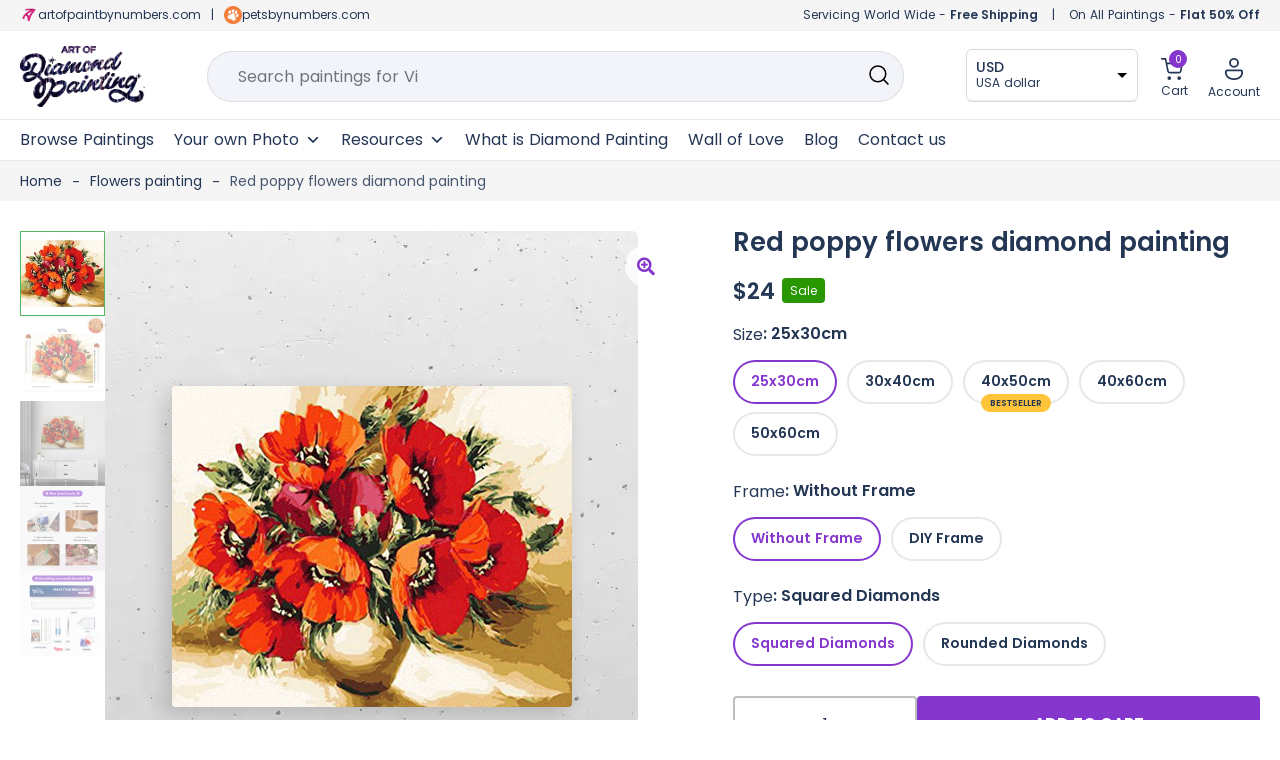

--- FILE ---
content_type: text/html; charset=UTF-8
request_url: https://artofdiamondpainting.com/products/red-poppy-flowers-diamond-painting
body_size: 71359
content:
 <!doctype html>
<html lang="en-US" prefix="og: https://ogp.me/ns#">
<head>
	<meta charset="UTF-8">
	<meta name="viewport" content="width=device-width, initial-scale=1">
	<link rel="profile" href="https://gmpg.org/xfn/11">	
	
	<meta name="theme-color" content="#8536CD">

	<!-- Pinterest -->
	<meta name="p:domain_verify" content="98af82dcbb2184ae7959fd0d97ae3a45"/>

	<!-- Google search console -->
	<meta name="google-site-verification" content="iaqRyqE7m9jRo09lkdUSjKkXlVQnmJLeM1x8_DhC16o" />

	
<!-- Google Tag Manager for WordPress by gtm4wp.com -->
<script data-cfasync="false" data-pagespeed-no-defer>
	var gtm4wp_datalayer_name = "dataLayer";
	var dataLayer = dataLayer || [];
	const gtm4wp_use_sku_instead = false;
	const gtm4wp_id_prefix = '';
	const gtm4wp_remarketing = false;
	const gtm4wp_eec = true;
	const gtm4wp_classicec = false;
	const gtm4wp_currency = 'EUR';
	const gtm4wp_product_per_impression = 10;
	const gtm4wp_needs_shipping_address = false;
	const gtm4wp_business_vertical = 'retail';
	const gtm4wp_business_vertical_id = 'id';
</script>
<!-- End Google Tag Manager for WordPress by gtm4wp.com -->
<!-- Search Engine Optimization by Rank Math - https://rankmath.com/ -->
<title>Red Poppy Flowers Diamond Painting | Diamond Painting Kits</title>
<meta name="description" content="Red poppy flowers diamond painting painting is an awesome way to begin your painting journey. Get 50% OFF on all diamond painting kits Extra 10% OFF on first"/>
<meta name="robots" content="follow, index, max-snippet:-1, max-video-preview:-1, max-image-preview:large"/>
<link rel="canonical" href="https://artofdiamondpainting.com/products/red-poppy-flowers-diamond-painting" />
<meta property="og:locale" content="en_US" />
<meta property="og:type" content="product" />
<meta property="og:title" content="Red Poppy Flowers Diamond Painting | Diamond Painting Kits" />
<meta property="og:description" content="Red poppy flowers diamond painting painting is an awesome way to begin your painting journey. Get 50% OFF on all diamond painting kits Extra 10% OFF on first" />
<meta property="og:url" content="https://artofdiamondpainting.com/products/red-poppy-flowers-diamond-painting" />
<meta property="og:site_name" content="Art of Diamond Painting" />
<meta property="og:updated_time" content="2024-02-19T18:02:15+10:00" />
<meta property="og:image" content="https://artofdiamondpainting.com/wp-content/uploads/1_7692ba69-d8bf-4f48-9c3e-8ca50706cabd.gif" />
<meta property="og:image:secure_url" content="https://artofdiamondpainting.com/wp-content/uploads/1_7692ba69-d8bf-4f48-9c3e-8ca50706cabd.gif" />
<meta property="og:image:width" content="747" />
<meta property="og:image:height" content="600" />
<meta property="og:image:alt" content="Red poppy flowers diamond painting" />
<meta property="og:image:type" content="image/gif" />
<meta property="product:brand" content="Flowers painting" />
<meta property="product:availability" content="instock" />
<meta name="twitter:card" content="summary_large_image" />
<meta name="twitter:title" content="Red Poppy Flowers Diamond Painting | Diamond Painting Kits" />
<meta name="twitter:description" content="Red poppy flowers diamond painting painting is an awesome way to begin your painting journey. Get 50% OFF on all diamond painting kits Extra 10% OFF on first" />
<meta name="twitter:image" content="https://artofdiamondpainting.com/wp-content/uploads/1_7692ba69-d8bf-4f48-9c3e-8ca50706cabd.gif" />
<meta name="twitter:label1" content="Price" />
<meta name="twitter:data1" content="&euro;17,99 - &euro;59,99" />
<meta name="twitter:label2" content="Availability" />
<meta name="twitter:data2" content="In stock" />
<script type="application/ld+json" class="rank-math-schema">{"@context":"https://schema.org","@graph":[{"@type":"Organization","@id":"https://artofdiamondpainting.com/#organization","name":"Art of Diamond Painting","url":"https://artofdiamondpainting.com","sameAs":["https://www.facebook.com/artofdiamondpainting"],"email":"support@artofdiamondpainting.com","logo":{"@type":"ImageObject","@id":"https://artofdiamondpainting.com/#logo","url":"https://artofdiamondpainting.com/wp-content/uploads/AODP-Logo.webp","contentUrl":"https://artofdiamondpainting.com/wp-content/uploads/AODP-Logo.webp","caption":"Art of Diamond Painting","inLanguage":"en-US","width":"140","height":"68"}},{"@type":"WebSite","@id":"https://artofdiamondpainting.com/#website","url":"https://artofdiamondpainting.com","name":"Art of Diamond Painting","alternateName":"Diamond Painting Kits","publisher":{"@id":"https://artofdiamondpainting.com/#organization"},"inLanguage":"en-US"},{"@type":"ImageObject","@id":"https://artofdiamondpainting.com/wp-content/uploads/1_7692ba69-d8bf-4f48-9c3e-8ca50706cabd.gif","url":"https://artofdiamondpainting.com/wp-content/uploads/1_7692ba69-d8bf-4f48-9c3e-8ca50706cabd.gif","width":"747","height":"600","inLanguage":"en-US"},{"@type":"BreadcrumbList","@id":"https://artofdiamondpainting.com/products/red-poppy-flowers-diamond-painting#breadcrumb","itemListElement":[{"@type":"ListItem","position":"1","item":{"@id":"https://artofdiamondpainting.com/","name":"Home"}},{"@type":"ListItem","position":"2","item":{"@id":"https://artofdiamondpainting.com/collections/flowers-painting","name":"Flowers painting"}},{"@type":"ListItem","position":"3","item":{"@id":"https://artofdiamondpainting.com/products/red-poppy-flowers-diamond-painting","name":"Red poppy flowers diamond painting"}}]},{"@type":"ItemPage","@id":"https://artofdiamondpainting.com/products/red-poppy-flowers-diamond-painting#webpage","url":"https://artofdiamondpainting.com/products/red-poppy-flowers-diamond-painting","name":"Red Poppy Flowers Diamond Painting | Diamond Painting Kits","datePublished":"2023-12-13T21:19:15+10:00","dateModified":"2024-02-19T18:02:15+10:00","isPartOf":{"@id":"https://artofdiamondpainting.com/#website"},"primaryImageOfPage":{"@id":"https://artofdiamondpainting.com/wp-content/uploads/1_7692ba69-d8bf-4f48-9c3e-8ca50706cabd.gif"},"inLanguage":"en-US","breadcrumb":{"@id":"https://artofdiamondpainting.com/products/red-poppy-flowers-diamond-painting#breadcrumb"}},{"@type":"Product","brand":{"@type":"Brand","name":"Flowers painting"},"name":"Red poppy flowers diamond painting | Diamond Painting Kits","description":"Red poppy flowers diamond painting painting is an awesome way to begin your painting journey. Get 50% OFF on all diamond painting kits Extra 10% OFF on first painting.","sku":"7693503037678","category":"Flowers painting","mainEntityOfPage":{"@id":"https://artofdiamondpainting.com/products/red-poppy-flowers-diamond-painting#webpage"},"@id":"https://artofdiamondpainting.com/products/red-poppy-flowers-diamond-painting#richSnippet","image":{"@id":"https://artofdiamondpainting.com/wp-content/uploads/1_7692ba69-d8bf-4f48-9c3e-8ca50706cabd.gif"}}]}</script>
<!-- /Rank Math WordPress SEO plugin -->

<style id='woocommerce-inline-inline-css'>
.woocommerce form .form-row .required { visibility: visible; }
</style>
<link rel='stylesheet' id='wpo_min-header-0-css' href='https://artofdiamondpainting.com/wp-content/cache/wpo-minify/1768562813/assets/wpo-minify-header-8979c655.min.css' media='all' />
<script src='https://artofdiamondpainting.com/wp-content/cache/wpo-minify/1768562813/assets/wpo-minify-header-jquery-core3.7.0.min.js' id='wpo_min-header-0-js'></script>
<script src='https://artofdiamondpainting.com/wp-content/cache/wpo-minify/1768562813/assets/wpo-minify-header-jqueryjquery-blockui3.7.02.7.0-wc.8.1.1.min.js' id='wpo_min-header-1-js'></script>
<script src='https://artofdiamondpainting.com/wp-content/cache/wpo-minify/1768562813/assets/wpo-minify-header-jqueryspam-protect-for-contact-form73.7.01.0.0.min.js' id='wpo_min-header-2-js'></script>
<script src='https://artofdiamondpainting.com/wp-content/cache/wpo-minify/1768562813/assets/wpo-minify-header-jquerygtm4wp-woocommerce-enhanced3.7.01.18.1.min.js' id='wpo_min-header-3-js'></script>
<script src='https://artofdiamondpainting.com/wp-content/cache/wpo-minify/1768562813/assets/wpo-minify-header-underscore1.13.4.min.js' id='wpo_min-header-4-js'></script>
<script id='wpo_min-header-5-js-extra'>
var _wpUtilSettings = {"ajax":{"url":"\/wp-admin\/admin-ajax.php"}};
</script>
<script src='https://artofdiamondpainting.com/wp-content/cache/wpo-minify/1768562813/assets/wpo-minify-header-underscorejquerywp-util1.13.43.7.0.min.js' id='wpo_min-header-5-js'></script>
<script id='wpo_min-header-6-js-extra'>
var wpApiSettings = {"root":"https:\/\/artofdiamondpainting.com\/wp-json\/","nonce":"8db2637fc7","versionString":"wp\/v2\/"};
</script>
<script src='https://artofdiamondpainting.com/wp-content/cache/wpo-minify/1768562813/assets/wpo-minify-header-jquerywp-api-request3.7.0.min.js' id='wpo_min-header-6-js'></script>
<script src='https://artofdiamondpainting.com/wp-content/cache/wpo-minify/1768562813/assets/wpo-minify-header-wp-polyfill-inert3.1.2.min.js' id='wpo_min-header-7-js'></script>
<script src='https://artofdiamondpainting.com/wp-content/cache/wpo-minify/1768562813/assets/wpo-minify-header-regenerator-runtime0.13.11.min.js' id='wpo_min-header-8-js'></script>
<script src='https://artofdiamondpainting.com/wp-content/cache/wpo-minify/1768562813/assets/wpo-minify-header-wp-polyfill-inertregenerator-runtimewp-polyfill3.1.20.13.113.15.0.min.js' id='wpo_min-header-9-js'></script>
<script src='https://artofdiamondpainting.com/wp-content/cache/wpo-minify/1768562813/assets/wpo-minify-header-wp-polyfillwp-hooks3.15.0c6aec9a8d4e5a5d543a1.min.js' id='wpo_min-header-10-js'></script>
<script src='https://artofdiamondpainting.com/wp-content/cache/wpo-minify/1768562813/assets/wpo-minify-header-wp-hookswp-polyfillwp-i18nc6aec9a8d4e5a5d543a13.15.07701b0c3857f914212ef.min.js' id='wpo_min-header-11-js'></script>
<script src='https://artofdiamondpainting.com/wp-content/cache/wpo-minify/1768562813/assets/wpo-minify-header-wp-polyfillwp-url3.15.08814d23f2d64864d280d.min.js' id='wpo_min-header-12-js'></script>
<script src='https://artofdiamondpainting.com/wp-content/cache/wpo-minify/1768562813/assets/wpo-minify-header-wp-i18nwp-polyfillwp-urlwp-hookswp-api-fetch7701b0c3857f914212ef3.15.08814d23f2d64864d280dc6aec9a8d4e5a5d543a10fa4dabf8bf2c7adf21a.min.js' id='wpo_min-header-13-js'></script>
<script id='wpo_min-header-14-js-extra'>
var _wpUtilSettings = {"ajax":{"url":"\/wp-admin\/admin-ajax.php"}};
var wpApiSettings = {"root":"https:\/\/artofdiamondpainting.com\/wp-json\/","nonce":"8db2637fc7","versionString":"wp\/v2\/"};
var woo_variation_swatches_options = {"show_variation_label":"1","clear_on_reselect":"","variation_label_separator":":","is_mobile":"","show_variation_stock":"","stock_label_threshold":"5","cart_redirect_after_add":"no","enable_ajax_add_to_cart":"yes","cart_url":"https:\/\/artofdiamondpainting.com\/cart","is_cart":""};
</script>
<script src='https://artofdiamondpainting.com/wp-content/cache/wpo-minify/1768562813/assets/wpo-minify-header-jquerywp-utilunderscorejquery-blockuiwp-api-requestwp-api-fetchwp-polyfillwp-urlwoo-variation-swatches3.7.01.13.42.7.0-wc.8.1.10fa4dabf8bf2c7adf21a3.15.08814d23f2d64864d280d1695640572.min.js' id='wpo_min-header-14-js'></script>
<script id='wpo_min-header-15-js-extra'>
var wc_tokenization_form_params = {"is_registration_required":"","is_logged_in":""};
</script>
<script src='https://artofdiamondpainting.com/wp-content/cache/wpo-minify/1768562813/assets/wpo-minify-header-jquerywoocommerce-tokenization-form3.7.08.1.1.min.js' id='wpo_min-header-15-js'></script>
<link rel="https://api.w.org/" href="https://artofdiamondpainting.com/wp-json/" /><link rel="alternate" type="application/json" href="https://artofdiamondpainting.com/wp-json/wp/v2/product/24421934" /><link rel="alternate" type="application/json+oembed" href="https://artofdiamondpainting.com/wp-json/oembed/1.0/embed?url=https%3A%2F%2Fartofdiamondpainting.com%2Fproducts%2Fred-poppy-flowers-diamond-painting" />
<link rel="alternate" type="text/xml+oembed" href="https://artofdiamondpainting.com/wp-json/oembed/1.0/embed?url=https%3A%2F%2Fartofdiamondpainting.com%2Fproducts%2Fred-poppy-flowers-diamond-painting&#038;format=xml" />

<!-- Google Tag Manager for WordPress by gtm4wp.com -->
<!-- GTM Container placement set to automatic -->
<script data-cfasync="false" data-pagespeed-no-defer type="text/javascript">
	var dataLayer_content = {"pagePostType":"product","pagePostType2":"single-product","pagePostAuthor":"Art of Diamond painting","productRatingCounts":[],"productAverageRating":0,"productReviewCount":0,"productType":"variable","productIsVariable":1,"ecomm_prodid":24421934,"ecomm_pagetype":"product","ecomm_totalvalue":0};
	dataLayer.push( dataLayer_content );
</script>
<script data-cfasync="false">
(function(w,d,s,l,i){w[l]=w[l]||[];w[l].push({'gtm.start':
new Date().getTime(),event:'gtm.js'});var f=d.getElementsByTagName(s)[0],
j=d.createElement(s),dl=l!='dataLayer'?'&l='+l:'';j.async=true;j.src=
'//www.googletagmanager.com/gtm.js?id='+i+dl;f.parentNode.insertBefore(j,f);
})(window,document,'script','dataLayer','GTM-PG79FDNQ');
</script>
<!-- End Google Tag Manager -->
<!-- End Google Tag Manager for WordPress by gtm4wp.com -->	<noscript><style>.woocommerce-product-gallery{ opacity: 1 !important; }</style></noscript>
	<meta name="generator" content="Elementor 3.16.4; features: e_dom_optimization, e_optimized_assets_loading, e_optimized_css_loading, additional_custom_breakpoints; settings: css_print_method-internal, google_font-disabled, font_display-auto">
<link rel="icon" href="https://artofdiamondpainting.com/wp-content/uploads/AODP-new-favicon.png" sizes="32x32" />
<link rel="icon" href="https://artofdiamondpainting.com/wp-content/uploads/AODP-new-favicon.png" sizes="192x192" />
<link rel="apple-touch-icon" href="https://artofdiamondpainting.com/wp-content/uploads/AODP-new-favicon.png" />
<meta name="msapplication-TileImage" content="https://artofdiamondpainting.com/wp-content/uploads/AODP-new-favicon.png" />
<script>
        var woocs_is_mobile = 0;
        var woocs_special_ajax_mode = 0;
        var woocs_drop_down_view = "ddslick";
        var woocs_current_currency = {"name":"USD","rate":1.08,"symbol":"&#36;","position":"left","is_etalon":0,"hide_cents":0,"hide_on_front":0,"rate_plus":"","decimals":2,"separators":"1","description":"USA dollar","flag":"https:\/\/artofpaintbynumbers.com\/wp-content\/uploads\/USA.webp"};
        var woocs_default_currency = {"name":"EUR","rate":1,"symbol":"&euro;","position":"left","is_etalon":1,"hide_cents":0,"hide_on_front":0,"rate_plus":"","decimals":2,"separators":"1","description":"European Euro","flag":"https:\/\/artofpaintbynumbers.com\/wp-content\/uploads\/EUROPE.webp"};
        var woocs_redraw_cart = 1;
        var woocs_array_of_get = '{}';
        
        woocs_array_no_cents = '["JPY","TWD","USD","GBP","AUD","CAD"]';

        var woocs_ajaxurl = "https://artofdiamondpainting.com/wp-admin/admin-ajax.php";
        var woocs_lang_loading = "loading";
        var woocs_shop_is_cached =1;
        </script><style type="text/css">/** Mega Menu CSS: fs **/</style>
	
	<!-- Slick slide -->
		<!-- END - slick slide -->
	
</head>

<body class="product-template-default single single-product postid-24421934 wp-custom-logo wp-embed-responsive abs-mobile theme-botiga woocommerce woocommerce-page woocommerce-no-js mega-menu-primary woo-variation-swatches wvs-behavior-blur wvs-theme-botiga wvs-show-label header-header_layout_1 botiga-site-layout-default woocommerce-active shop-columns-tablet-3 shop-columns-mobile-1 has-bhfb-builder elementor-default elementor-kit-1838 currency-usd" >

<!-- GTM Container placement set to automatic -->
<!-- Google Tag Manager (noscript) -->
				<noscript><iframe src="https://www.googletagmanager.com/ns.html?id=GTM-PG79FDNQ" height="0" width="0" style="display:none;visibility:hidden" aria-hidden="true"></iframe></noscript>
<!-- End Google Tag Manager (noscript) -->

<div id="page" class="site">

	<!-- <div class="header-offer"></div> -->
	
                        <header class="bhfb bhfb-header bhfb-desktop has-sticky-header sticky-always sticky-row-main-header-row" > 
				
                
                <div class="bhfb-rows">
                    
                        <div class="bhfb-row-wrapper bhfb-main_header_row  bhfb-sticky-header" style="">

                            
                            
<!-- Top Bar -->
<!-- <div class="header-top-bar-wrapper">
	<div class="container header-top-bar-row">
		<div class="top-bar-left-col">Servicing World Wide - <strong>Free Shipping</strong></div>	
		<div class="top-bar-right-col">On All Paintings - <strong>Flat 50% Off</strong></div>
	</div>	
</div> -->
<!-- End Top Bar -->

<!-- Top Bar -->
<div class="header-top-bar-wrapper">
	<div class="container header-top-bar-row">
		<div class="top-bar-left-col"><svg xmlns="http://www.w3.org/2000/svg" xmlns:xlink="http://www.w3.org/1999/xlink" width="18" height="18" viewBox="0 0 18 18">
  <image id="AOPBN-new-favicon" width="18" height="18" xlink:href="[data-uri]"/>
</svg> <a href="https://www.artofpaintbynumbers.com" target="_blank">artofpaintbynumbers.com</a> <span class="header-separator">|</span> <svg xmlns="http://www.w3.org/2000/svg" xmlns:xlink="http://www.w3.org/1999/xlink" width="18" height="18" viewBox="0 0 18 18">
  <image id="favicon-100x100" width="18" height="18" xlink:href="[data-uri]"/>
</svg><a href="https://www.petsbynumbers.com" target="_blank">petsbynumbers.com</a></div>	
		<div class="top-bar-right-col"><span class="ship-info">Servicing World Wide - <strong>Free Shipping</strong></span> <span class="header-separator">|</span> <span class="discount-info">On All Paintings - <strong>Flat 50% Off</strong></span></div>
	</div>	
</div>
<!-- End Top Bar -->

<div class=" container" >
	
		
		<div class="bhfb-row bhfb-cols-3 bhfb-cols-layout-fluid-desktop bhfb-cols-layout-equal-tablet desktop-opt">
			<div class="bhfb-column bhfb-column-1">
				<div class="bhfb-builder-item bhfb-component-logo" data-component-id="logo">
					<div class="site-branding" >
						<a href="https://artofdiamondpainting.com/" class="custom-logo-link" rel="home"><img width="140" height="68" src="https://artofdiamondpainting.com/wp-content/uploads/AODP-Logo.webp" class="custom-logo" alt="Diamond Painting Kits" decoding="async" /></a>					</div>
				</div>
			</div>
			<div class="bhfb-column bhfb-column-2">
				<form role="search" method="get" class="woocommerce-product-search" action="https://artofdiamondpainting.com/">
					
					<label class="screen-reader-text" for="woocommerce-product-search-field-0">Search for:</label>
					<input type="search" id="woocommerce-product-search-field-0" class="search-field wc-search-field" placeholder="" value="" name="s" />
					<span class="search-type-wrap">
						Search paintings for <span class="typed-text"></span><span class="cursor blink"></span>
					</span>
					<button type="submit" class="search-submit" value="Search" title="Search for the product"><i class="ws-svg-icon"><svg width="24" height="24" fill="none" xmlns="http://www.w3.org/2000/svg"><path fill-rule="evenodd" d="M10.875 3.75a7.125 7.125 0 100 14.25 7.125 7.125 0 000-14.25zM2.25 10.875a8.625 8.625 0 1117.25 0 8.625 8.625 0 01-17.25 0z" /><path fill-rule="evenodd" d="M15.913 15.914a.75.75 0 011.06 0l4.557 4.556a.75.75 0 01-1.06 1.06l-4.557-4.556a.75.75 0 010-1.06z" /></svg></i></button>
					<input type="hidden" name="post_type" value="product" />

														</form>
			</div>
			<div class="bhfb-column bhfb-column-3">
				<div class="bhfb-builder-item bhfb-component-woo_icons" data-component-id="woo_icons">				
				

<div class="currency-fox">
	            <div data-woocs-sd='{"width":170,"img_pos":1,"max_open_height":300,"show_img":0,"width_p100":0,"scale":100,"description_font_size":12,"title_show":1,"title_value":"__CODE__","title_font":"","title_bold":1,"title_font_size":14,"title_color":"#233654","border_radius":0,"border_color":"#2121211a","img_height":28,"img_vertival_pos":3,"show_description":1,"description_color":"#233654","description_font":"","background_color":"#ffffff","pointer_color":"#000000","divider_color":"##2121211a","divider_size":1,"border_width":1}' data-woocs-ver='2.4.1.3' style="width: 170px; max-width: 100%;" data-woocs-sd-currencies='[{"value":"EUR","sign":"&euro;","title":"EUR","text":"European Euro","img":"https:\/\/artofpaintbynumbers.com\/wp-content\/uploads\/EUROPE.webp","title_attributes":{"data-sign":"&euro;","data-name":"EUR","data-desc":"European Euro"}},{"value":"USD","sign":"&#36;","title":"USD","text":"USA dollar","img":"https:\/\/artofpaintbynumbers.com\/wp-content\/uploads\/USA.webp","title_attributes":{"data-sign":"&#36;","data-name":"USD","data-desc":"USA dollar"}},{"value":"GBP","sign":"&pound;","title":"GBP","text":"British Pound Sterling","img":"https:\/\/artofdiamondpainting.com\/wp-content\/uploads\/GB-150x80-1.png","title_attributes":{"data-sign":"&pound;","data-name":"GBP","data-desc":"British Pound Sterling"}},{"value":"AUD","sign":"&#36;","title":"AUD","text":"Australian Dollar","img":"https:\/\/artofdiamondpainting.com\/wp-content\/uploads\/AU-150x80-1.png","title_attributes":{"data-sign":"&#36;","data-name":"AUD","data-desc":"Australian Dollar"}},{"value":"CAD","sign":"CA$","title":"CAD","text":"Canadian Dollar","img":"https:\/\/artofdiamondpainting.com\/wp-content\/uploads\/CA-150x80.png","title_attributes":{"data-sign":"CA$","data-name":"CAD","data-desc":"Canadian Dollar"}}]'><div class="woocs-lds-ellipsis"><div></div><div></div><div></div><div></div></div></div>
            </div>


<div id="site-header-cart" class="site-header-cart header-item mini-cart-has-no-scroll">
    <div class="">
        <a class="cart-contents" href="https://artofdiamondpainting.com/cart" title="View your shopping cart"><span class="cart-count"><i class="ws-svg-icon"><svg width="24" height="24" viewBox="0 0 24 24" fill="none" xmlns="http://www.w3.org/2000/svg"><path d="M7.5 21.75a1.5 1.5 0 100-3 1.5 1.5 0 000 3zM17.25 21.75a1.5 1.5 0 100-3 1.5 1.5 0 000 3z" /><path fill-rule="evenodd" d="M0 3a.75.75 0 01.75-.75h1.577A1.5 1.5 0 013.77 3.338L4.53 6h16.256a.75.75 0 01.72.956l-2.474 8.662a2.25 2.25 0 01-2.163 1.632H7.88a2.25 2.25 0 01-2.163-1.632l-2.47-8.645a.738.738 0 01-.01-.033l-.91-3.19H.75A.75.75 0 010 3zm4.959 4.5l2.201 7.706a.75.75 0 00.721.544h8.988a.75.75 0 00.72-.544L19.792 7.5H4.96z" /></svg></i><span class="count-number">0</span></span></a>    </div>
    <div class="widget woocommerce widget_shopping_cart"><div class="widgettitle">Your Cart</div><div class="widget_shopping_cart_content"></div></div></div>

<div class="account-header">
    <a class="header-item wc-account-link" href="/my-account" 
	title=""><i class="ws-svg-icon"><svg xmlns="http://www.w3.org/2000/svg" width="18" height="22" viewBox="0 0 18 22"><path id="Account" d="M18.3,12.94A2.671,2.671,0,0,1,21,15.58v.88c0,3.47-3.347,7.04-9,7.04s-9-3.57-9-7.04v-.88a2.67,2.67,0,0,1,2.7-2.64Zm0,1.76H5.7a.89.89,0,0,0-.9.88v.88c0,2.53,2.578,5.28,7.2,5.28s7.2-2.75,7.2-5.28v-.88A.89.89,0,0,0,18.3,14.7ZM12,1.5a4.9,4.9,0,0,1,4.95,4.84,4.951,4.951,0,0,1-9.9,0A4.9,4.9,0,0,1,12,1.5Zm0,1.76A3.116,3.116,0,0,0,8.85,6.34a3.151,3.151,0,0,0,6.3,0A3.116,3.116,0,0,0,12,3.26Z" transform="translate(-3 -1.5)" fill="#243654"/></svg></i>
		<span class="ico-name">
		Account		</span>
	</a>
	
	<div class="account-dropdown">
					<ul>
				<li><a href="/my-account">Login/Register</a></li>
				<li><a href="/my-account/lost-password">Forgot password</a></li>
			</ul>
			</div>
</div>

</div>			</div>
		</div>
		
		<div class="bhfb-row bhfb-cols-3 bhfb-cols-layout-fluid-desktop bhfb-cols-layout-equal-tablet mobile-opt" style="display: none">
                    
            <div class="bhfb-column bhfb-column-1">
                
                
                
<div class="bhfb-builder-item bhfb-component-logo" data-component-id="logo">
        <div class="site-branding" >
        <a href="https://artofdiamondpainting.com/" class="custom-logo-link" rel="home"><img width="140" height="68" src="https://artofdiamondpainting.com/wp-content/uploads/AODP-Logo.webp" class="custom-logo" alt="Diamond Painting Kits" decoding="async" /></a>            
                        <p class="site-description">Diamond Painting | Best Diamond Painting Kits | Craft Diamond Art Painting</p>
            </div><!-- .site-branding -->
</div>
            </div>

                    
            <div class="bhfb-column bhfb-column-2">
                
                
                <div class="bhfb-builder-item bhfb-component-menu" data-component-id="menu">        <div id="mega-menu-wrap-primary" class="mega-menu-wrap"><div class="mega-menu-toggle"><div class="mega-toggle-blocks-left"></div><div class="mega-toggle-blocks-center"></div><div class="mega-toggle-blocks-right"><div class='mega-toggle-block mega-spacer-block mega-toggle-block-1' id='mega-toggle-block-1'></div><div class='mega-toggle-block mega-menu-toggle-animated-block mega-toggle-block-2' id='mega-toggle-block-2'><button aria-label="Toggle Menu" class="mega-toggle-animated mega-toggle-animated-slider" type="button" aria-expanded="false">
                  <span class="mega-toggle-animated-box">
                    <span class="mega-toggle-animated-inner"></span>
                  </span>
                </button></div></div></div><ul id="mega-menu-primary" class="mega-menu max-mega-menu mega-menu-horizontal mega-no-js" data-event="hover_intent" data-effect="fade_up" data-effect-speed="200" data-effect-mobile="slide" data-effect-speed-mobile="200" data-panel-width=".container" data-mobile-force-width="body" data-second-click="go" data-document-click="collapse" data-vertical-behaviour="standard" data-breakpoint="1024" data-unbind="true" data-mobile-state="collapse_all" data-hover-intent-timeout="300" data-hover-intent-interval="100"><li class='mega-menu-item mega-menu-item-type-post_type mega-menu-item-object-page mega-current_page_parent mega-align-bottom-left mega-menu-flyout mega-menu-item-24704965' id='mega-menu-item-24704965'><a class="mega-menu-link" href="https://artofdiamondpainting.com/shop" tabindex="0">Browse Paintings</a></li><li class='mega-menu-item mega-menu-item-type-custom mega-menu-item-object-custom mega-menu-item-has-children mega-align-bottom-left mega-menu-flyout mega-menu-item-24705513' id='mega-menu-item-24705513'><a class="mega-menu-link" href="#" aria-haspopup="true" aria-expanded="false" tabindex="0">Your own Photo<span class="mega-indicator"></span></a>
<ul class="mega-sub-menu">
<li class='mega-menu-item mega-menu-item-type-post_type mega-menu-item-object-product mega-menu-item-24706234' id='mega-menu-item-24706234'><a class="mega-menu-link" href="https://artofdiamondpainting.com/products/diamond-painting-with-your-own-photo">Diamond Painting With Your own Photo</a></li><li class='mega-menu-item mega-menu-item-type-post_type mega-menu-item-object-product mega-menu-item-24706244' id='mega-menu-item-24706244'><a class="mega-menu-link" href="https://artofdiamondpainting.com/products/diamond-painting-with-your-pets-photo">Diamond Painting With Your Pets Photo</a></li><li class='mega-menu-item mega-menu-item-type-post_type mega-menu-item-object-product mega-menu-item-24706257' id='mega-menu-item-24706257'><a class="mega-menu-link" href="https://artofdiamondpainting.com/products/diamond-painting-with-your-dear-people-photo">Diamond Painting With Your Dear People Photo</a></li></ul>
</li><li class='mega-menu-item mega-menu-item-type-custom mega-menu-item-object-custom mega-menu-megamenu mega-menu-item-has-children mega-align-bottom-left mega-menu-megamenu mega-menu-item-24705517' id='mega-menu-item-24705517'><a class="mega-menu-link" href="#" aria-haspopup="true" aria-expanded="false" tabindex="0">Resources<span class="mega-indicator"></span></a>
<ul class="mega-sub-menu">
<li class='mega-menu-item mega-menu-item-type-widget widget_elementor-library mega-menu-columns-12-of-12 mega-menu-item-elementor-library-3' id='mega-menu-item-elementor-library-3'><style id="elementor-post-24704958">.elementor-24704958 .elementor-element.elementor-element-0f4d0c8{border-style:none;transition:background 0.3s, border 0.3s, border-radius 0.3s, box-shadow 0.3s;margin-top:1px;margin-bottom:0px;padding:0px 0px 0px 0px;}.elementor-24704958 .elementor-element.elementor-element-0f4d0c8:hover{border-style:none;}.elementor-24704958 .elementor-element.elementor-element-0f4d0c8 > .elementor-background-overlay{transition:background 0.3s, border-radius 0.3s, opacity 0.3s;}.elementor-24704958 .elementor-element.elementor-element-a357da1:not(.elementor-motion-effects-element-type-background) > .elementor-widget-wrap, .elementor-24704958 .elementor-element.elementor-element-a357da1 > .elementor-widget-wrap > .elementor-motion-effects-container > .elementor-motion-effects-layer{background-color:transparent;background-image:linear-gradient(180deg, var( --e-global-color-light ) 0%, #F5F5F5 60%);}.elementor-24704958 .elementor-element.elementor-element-a357da1 > .elementor-element-populated, .elementor-24704958 .elementor-element.elementor-element-a357da1 > .elementor-element-populated > .elementor-background-overlay, .elementor-24704958 .elementor-element.elementor-element-a357da1 > .elementor-background-slideshow{border-radius:6px 6px 6px 6px;}.elementor-24704958 .elementor-element.elementor-element-a357da1 > .elementor-element-populated{box-shadow:0px 3px 6px 0px rgba(0, 0, 0, 0.1607843137254902);transition:background 0.3s, border 0.3s, border-radius 0.3s, box-shadow 0.3s;}.elementor-24704958 .elementor-element.elementor-element-a357da1 > .elementor-element-populated > .elementor-background-overlay{transition:background 0.3s, border-radius 0.3s, opacity 0.3s;}.elementor-24704958 .elementor-element.elementor-element-3fb1ab8 .elementor-column-gap-custom .elementor-column > .elementor-element-populated{padding:20px;}.elementor-24704958 .elementor-element.elementor-element-3fb1ab8{border-style:none;transition:background 0.3s, border 0.3s, border-radius 0.3s, box-shadow 0.3s;padding:10px 10px 10px 10px;}.elementor-24704958 .elementor-element.elementor-element-3fb1ab8:hover{border-style:none;}.elementor-24704958 .elementor-element.elementor-element-3fb1ab8 > .elementor-background-overlay{transition:background 0.3s, border-radius 0.3s, opacity 0.3s;}.elementor-24704958 .elementor-element.elementor-element-d347e09 > .elementor-widget-wrap > .elementor-widget:not(.elementor-widget__width-auto):not(.elementor-widget__width-initial):not(:last-child):not(.elementor-absolute){margin-bottom:10px;}.elementor-24704958 .elementor-element.elementor-element-d347e09:not(.elementor-motion-effects-element-type-background) > .elementor-widget-wrap, .elementor-24704958 .elementor-element.elementor-element-d347e09 > .elementor-widget-wrap > .elementor-motion-effects-container > .elementor-motion-effects-layer{background-color:#FFFFFF;}.elementor-24704958 .elementor-element.elementor-element-d347e09 > .elementor-element-populated{border-style:solid;border-width:1px 1px 1px 1px;border-color:var( --e-global-color-border );transition:background 0.3s, border 0.3s, border-radius 0.3s, box-shadow 0.3s;margin:0px 10px 0px 0px;--e-column-margin-right:10px;--e-column-margin-left:0px;padding:20px 20px 20px 20px;}.elementor-24704958 .elementor-element.elementor-element-d347e09 > .elementor-element-populated, .elementor-24704958 .elementor-element.elementor-element-d347e09 > .elementor-element-populated > .elementor-background-overlay, .elementor-24704958 .elementor-element.elementor-element-d347e09 > .elementor-background-slideshow{border-radius:6px 6px 6px 6px;}.elementor-24704958 .elementor-element.elementor-element-d347e09 > .elementor-element-populated > .elementor-background-overlay{transition:background 0.3s, border-radius 0.3s, opacity 0.3s;}.elementor-24704958 .elementor-element.elementor-element-e0a0261{text-align:left;}.elementor-24704958 .elementor-element.elementor-element-e0a0261 .elementor-heading-title{font-size:16px;font-weight:600;line-height:24px;}.elementor-24704958 .elementor-element.elementor-element-e0a0261 > .elementor-widget-container{margin:0px 0px 0px 0px;padding:0px 0px 0px 0px;}.elementor-24704958 .elementor-element.elementor-element-68c88cb .elementor-icon-list-items:not(.elementor-inline-items) .elementor-icon-list-item:not(:last-child){padding-bottom:calc(5px/2);}.elementor-24704958 .elementor-element.elementor-element-68c88cb .elementor-icon-list-items:not(.elementor-inline-items) .elementor-icon-list-item:not(:first-child){margin-top:calc(5px/2);}.elementor-24704958 .elementor-element.elementor-element-68c88cb .elementor-icon-list-items.elementor-inline-items .elementor-icon-list-item{margin-right:calc(5px/2);margin-left:calc(5px/2);}.elementor-24704958 .elementor-element.elementor-element-68c88cb .elementor-icon-list-items.elementor-inline-items{margin-right:calc(-5px/2);margin-left:calc(-5px/2);}body.rtl .elementor-24704958 .elementor-element.elementor-element-68c88cb .elementor-icon-list-items.elementor-inline-items .elementor-icon-list-item:after{left:calc(-5px/2);}body:not(.rtl) .elementor-24704958 .elementor-element.elementor-element-68c88cb .elementor-icon-list-items.elementor-inline-items .elementor-icon-list-item:after{right:calc(-5px/2);}.elementor-24704958 .elementor-element.elementor-element-68c88cb .elementor-icon-list-item:hover .elementor-icon-list-icon i{color:var( --e-global-color-accent );}.elementor-24704958 .elementor-element.elementor-element-68c88cb .elementor-icon-list-item:hover .elementor-icon-list-icon svg{fill:var( --e-global-color-accent );}.elementor-24704958 .elementor-element.elementor-element-68c88cb .elementor-icon-list-icon i{transition:color 0.3s;}.elementor-24704958 .elementor-element.elementor-element-68c88cb .elementor-icon-list-icon svg{transition:fill 0.3s;}.elementor-24704958 .elementor-element.elementor-element-68c88cb{--e-icon-list-icon-size:14px;--icon-vertical-offset:0px;}.elementor-24704958 .elementor-element.elementor-element-68c88cb .elementor-icon-list-item > .elementor-icon-list-text, .elementor-24704958 .elementor-element.elementor-element-68c88cb .elementor-icon-list-item > a{font-size:14px;font-weight:400;}.elementor-24704958 .elementor-element.elementor-element-68c88cb .elementor-icon-list-text{color:var( --e-global-color-primary );transition:color 0.3s;}.elementor-24704958 .elementor-element.elementor-element-68c88cb .elementor-icon-list-item:hover .elementor-icon-list-text{color:var( --e-global-color-accent );}.elementor-24704958 .elementor-element.elementor-element-494d578 > .elementor-widget-wrap > .elementor-widget:not(.elementor-widget__width-auto):not(.elementor-widget__width-initial):not(:last-child):not(.elementor-absolute){margin-bottom:10px;}.elementor-24704958 .elementor-element.elementor-element-494d578:not(.elementor-motion-effects-element-type-background) > .elementor-widget-wrap, .elementor-24704958 .elementor-element.elementor-element-494d578 > .elementor-widget-wrap > .elementor-motion-effects-container > .elementor-motion-effects-layer{background-color:#FFFFFF;}.elementor-24704958 .elementor-element.elementor-element-494d578 > .elementor-element-populated{border-style:solid;border-width:1px 1px 1px 1px;border-color:var( --e-global-color-border );transition:background 0.3s, border 0.3s, border-radius 0.3s, box-shadow 0.3s;margin:0px 10px 0px 10px;--e-column-margin-right:10px;--e-column-margin-left:10px;padding:20px 20px 20px 20px;}.elementor-24704958 .elementor-element.elementor-element-494d578 > .elementor-element-populated, .elementor-24704958 .elementor-element.elementor-element-494d578 > .elementor-element-populated > .elementor-background-overlay, .elementor-24704958 .elementor-element.elementor-element-494d578 > .elementor-background-slideshow{border-radius:6px 6px 6px 6px;}.elementor-24704958 .elementor-element.elementor-element-494d578 > .elementor-element-populated > .elementor-background-overlay{transition:background 0.3s, border-radius 0.3s, opacity 0.3s;}.elementor-24704958 .elementor-element.elementor-element-43dbb2c{text-align:left;}.elementor-24704958 .elementor-element.elementor-element-43dbb2c .elementor-heading-title{font-size:16px;font-weight:600;line-height:24px;}.elementor-24704958 .elementor-element.elementor-element-43dbb2c > .elementor-widget-container{margin:0px 0px 0px 0px;padding:0px 0px 0px 0px;}.elementor-24704958 .elementor-element.elementor-element-9738513 .elementor-icon-list-items:not(.elementor-inline-items) .elementor-icon-list-item:not(:last-child){padding-bottom:calc(5px/2);}.elementor-24704958 .elementor-element.elementor-element-9738513 .elementor-icon-list-items:not(.elementor-inline-items) .elementor-icon-list-item:not(:first-child){margin-top:calc(5px/2);}.elementor-24704958 .elementor-element.elementor-element-9738513 .elementor-icon-list-items.elementor-inline-items .elementor-icon-list-item{margin-right:calc(5px/2);margin-left:calc(5px/2);}.elementor-24704958 .elementor-element.elementor-element-9738513 .elementor-icon-list-items.elementor-inline-items{margin-right:calc(-5px/2);margin-left:calc(-5px/2);}body.rtl .elementor-24704958 .elementor-element.elementor-element-9738513 .elementor-icon-list-items.elementor-inline-items .elementor-icon-list-item:after{left:calc(-5px/2);}body:not(.rtl) .elementor-24704958 .elementor-element.elementor-element-9738513 .elementor-icon-list-items.elementor-inline-items .elementor-icon-list-item:after{right:calc(-5px/2);}.elementor-24704958 .elementor-element.elementor-element-9738513 .elementor-icon-list-item:hover .elementor-icon-list-icon i{color:var( --e-global-color-accent );}.elementor-24704958 .elementor-element.elementor-element-9738513 .elementor-icon-list-item:hover .elementor-icon-list-icon svg{fill:var( --e-global-color-accent );}.elementor-24704958 .elementor-element.elementor-element-9738513 .elementor-icon-list-icon i{transition:color 0.3s;}.elementor-24704958 .elementor-element.elementor-element-9738513 .elementor-icon-list-icon svg{transition:fill 0.3s;}.elementor-24704958 .elementor-element.elementor-element-9738513{--e-icon-list-icon-size:14px;--icon-vertical-offset:0px;}.elementor-24704958 .elementor-element.elementor-element-9738513 .elementor-icon-list-item > .elementor-icon-list-text, .elementor-24704958 .elementor-element.elementor-element-9738513 .elementor-icon-list-item > a{font-size:14px;font-weight:400;}.elementor-24704958 .elementor-element.elementor-element-9738513 .elementor-icon-list-text{color:var( --e-global-color-primary );transition:color 0.3s;}.elementor-24704958 .elementor-element.elementor-element-9738513 .elementor-icon-list-item:hover .elementor-icon-list-text{color:var( --e-global-color-accent );}.elementor-24704958 .elementor-element.elementor-element-6cd0217 > .elementor-widget-wrap > .elementor-widget:not(.elementor-widget__width-auto):not(.elementor-widget__width-initial):not(:last-child):not(.elementor-absolute){margin-bottom:10px;}.elementor-24704958 .elementor-element.elementor-element-6cd0217:not(.elementor-motion-effects-element-type-background) > .elementor-widget-wrap, .elementor-24704958 .elementor-element.elementor-element-6cd0217 > .elementor-widget-wrap > .elementor-motion-effects-container > .elementor-motion-effects-layer{background-color:#FFFFFF;}.elementor-24704958 .elementor-element.elementor-element-6cd0217 > .elementor-element-populated{border-style:solid;border-width:1px 1px 1px 1px;border-color:var( --e-global-color-border );transition:background 0.3s, border 0.3s, border-radius 0.3s, box-shadow 0.3s;margin:0px 0px 0px 10px;--e-column-margin-right:0px;--e-column-margin-left:10px;padding:20px 20px 20px 20px;}.elementor-24704958 .elementor-element.elementor-element-6cd0217 > .elementor-element-populated, .elementor-24704958 .elementor-element.elementor-element-6cd0217 > .elementor-element-populated > .elementor-background-overlay, .elementor-24704958 .elementor-element.elementor-element-6cd0217 > .elementor-background-slideshow{border-radius:6px 6px 6px 6px;}.elementor-24704958 .elementor-element.elementor-element-6cd0217 > .elementor-element-populated > .elementor-background-overlay{transition:background 0.3s, border-radius 0.3s, opacity 0.3s;}.elementor-24704958 .elementor-element.elementor-element-4127397{text-align:left;}.elementor-24704958 .elementor-element.elementor-element-4127397 .elementor-heading-title{font-size:16px;font-weight:600;line-height:24px;}.elementor-24704958 .elementor-element.elementor-element-4127397 > .elementor-widget-container{margin:0px 0px 0px 0px;padding:0px 0px 0px 0px;}.elementor-24704958 .elementor-element.elementor-element-0e484e4 > .elementor-widget-container{padding:0px 40px 0px 0px;}@media(max-width:1024px){.elementor-24704958 .elementor-element.elementor-element-0f4d0c8{padding:0px 0px 0px 0px;}.elementor-24704958 .elementor-element.elementor-element-a357da1 > .elementor-element-populated{padding:0px 0px 0px 0px;}.elementor-24704958 .elementor-element.elementor-element-3fb1ab8{padding:10px 20px 10px 20px;}.elementor-24704958 .elementor-element.elementor-element-d347e09 > .elementor-element-populated{margin:0px 20px 0px 0px;--e-column-margin-right:20px;--e-column-margin-left:0px;}.elementor-24704958 .elementor-element.elementor-element-e0a0261 .elementor-heading-title{font-size:14px;line-height:20px;}.elementor-24704958 .elementor-element.elementor-element-68c88cb .elementor-icon-list-item > .elementor-icon-list-text, .elementor-24704958 .elementor-element.elementor-element-68c88cb .elementor-icon-list-item > a{line-height:22px;}.elementor-24704958 .elementor-element.elementor-element-494d578 > .elementor-element-populated{margin:0px 0px 0px 0px;--e-column-margin-right:0px;--e-column-margin-left:0px;}.elementor-24704958 .elementor-element.elementor-element-43dbb2c .elementor-heading-title{font-size:14px;line-height:20px;}.elementor-24704958 .elementor-element.elementor-element-9738513 .elementor-icon-list-item > .elementor-icon-list-text, .elementor-24704958 .elementor-element.elementor-element-9738513 .elementor-icon-list-item > a{line-height:22px;}.elementor-24704958 .elementor-element.elementor-element-6cd0217 > .elementor-element-populated{margin:0px 0px 0px 0px;--e-column-margin-right:0px;--e-column-margin-left:0px;padding:20px 10px 20px 10px;}.elementor-24704958 .elementor-element.elementor-element-4127397 .elementor-heading-title{font-size:14px;line-height:20px;}}@media(max-width:767px){.elementor-24704958 .elementor-element.elementor-element-3fb1ab8{padding:0px 0px 0px 0px;}.elementor-24704958 .elementor-element.elementor-element-d347e09 > .elementor-element-populated{margin:0px 0px 20px 0px;--e-column-margin-right:0px;--e-column-margin-left:0px;}.elementor-24704958 .elementor-element.elementor-element-494d578{width:100%;}.elementor-24704958 .elementor-element.elementor-element-494d578 > .elementor-element-populated{margin:0px 0px 20px 0px;--e-column-margin-right:0px;--e-column-margin-left:0px;padding:20px 20px 20px 20px;}.elementor-24704958 .elementor-element.elementor-element-6cd0217 > .elementor-element-populated{margin:0px 0px 0px 0px;--e-column-margin-right:0px;--e-column-margin-left:0px;padding:20px 20px 20px 20px;}.elementor-24704958 .elementor-element.elementor-element-4127397{text-align:left;}}@media(min-width:768px){.elementor-24704958 .elementor-element.elementor-element-d347e09{width:28%;}.elementor-24704958 .elementor-element.elementor-element-494d578{width:28%;}.elementor-24704958 .elementor-element.elementor-element-6cd0217{width:43.666%;}}@media(max-width:1024px) and (min-width:768px){.elementor-24704958 .elementor-element.elementor-element-d347e09{width:50%;}.elementor-24704958 .elementor-element.elementor-element-494d578{width:50%;}.elementor-24704958 .elementor-element.elementor-element-6cd0217{width:100%;}}/* Start custom CSS for section, class: .elementor-element-0f4d0c8 */@media (max-width:1024px){
   .mega-menu-wrapper .elementor-widget-wrap.elementor-element-populated{box-shadow:none!important;}
}/* End custom CSS */</style>		<div data-elementor-type="section" data-elementor-id="24704958" class="elementor elementor-24704958" data-elementor-post-type="elementor_library">
								<section class="elementor-section elementor-top-section elementor-element elementor-element-0f4d0c8 mega-menu-new elementor-section-stretched elementor-section-boxed elementor-section-height-default elementor-section-height-default" data-id="0f4d0c8" data-element_type="section" data-settings="{&quot;background_background&quot;:&quot;classic&quot;,&quot;stretch_section&quot;:&quot;section-stretched&quot;}">
						<div class="elementor-container elementor-column-gap-default">
					<div class="elementor-column elementor-col-100 elementor-top-column elementor-element elementor-element-a357da1 mega-menu-wrapper" data-id="a357da1" data-element_type="column" data-settings="{&quot;background_background&quot;:&quot;gradient&quot;}">
			<div class="elementor-widget-wrap elementor-element-populated">
								<section class="elementor-section elementor-inner-section elementor-element elementor-element-3fb1ab8 elementor-section-full_width elementor-section-height-default elementor-section-height-default" data-id="3fb1ab8" data-element_type="section" data-settings="{&quot;background_background&quot;:&quot;classic&quot;}">
						<div class="elementor-container elementor-column-gap-custom">
					<div class="elementor-column elementor-col-33 elementor-inner-column elementor-element elementor-element-d347e09 resources-col-left" data-id="d347e09" data-element_type="column" data-settings="{&quot;background_background&quot;:&quot;classic&quot;}">
			<div class="elementor-widget-wrap elementor-element-populated">
								<div class="elementor-element elementor-element-e0a0261 elementor-widget elementor-widget-heading" data-id="e0a0261" data-element_type="widget" data-widget_type="heading.default">
				<div class="elementor-widget-container">
			<style>/*! elementor - v3.16.0 - 20-09-2023 */
.elementor-heading-title{padding:0;margin:0;line-height:1}.elementor-widget-heading .elementor-heading-title[class*=elementor-size-]>a{color:inherit;font-size:inherit;line-height:inherit}.elementor-widget-heading .elementor-heading-title.elementor-size-small{font-size:15px}.elementor-widget-heading .elementor-heading-title.elementor-size-medium{font-size:19px}.elementor-widget-heading .elementor-heading-title.elementor-size-large{font-size:29px}.elementor-widget-heading .elementor-heading-title.elementor-size-xl{font-size:39px}.elementor-widget-heading .elementor-heading-title.elementor-size-xxl{font-size:59px}</style><h2 class="elementor-heading-title elementor-size-small"><a href="/collections/accessories">Diamond painting accessories</a></h2>		</div>
				</div>
				<div class="elementor-element elementor-element-68c88cb elementor-icon-list--layout-traditional elementor-list-item-link-full_width elementor-widget elementor-widget-icon-list" data-id="68c88cb" data-element_type="widget" data-widget_type="icon-list.default">
				<div class="elementor-widget-container">
			<link rel="stylesheet" href="https://artofdiamondpainting.com/wp-content/plugins/elementor/assets/css/widget-icon-list.min.css">		<ul class="elementor-icon-list-items">
							<li class="elementor-icon-list-item">
											<a href="/products/28-detachable-slots-case-for-diamond-painting">

											<span class="elementor-icon-list-text">28 Detachable Slots Case for Diamonds</span>
											</a>
									</li>
								<li class="elementor-icon-list-item">
											<a href="/products/a4-led-light-board-diamond-painting">

											<span class="elementor-icon-list-text">A4-LED Light Board</span>
											</a>
									</li>
								<li class="elementor-icon-list-item">
											<a href="/products/additional-tools-kit-for-diamond-painting">

											<span class="elementor-icon-list-text">Additional Tools Kit for Painting</span>
											</a>
									</li>
								<li class="elementor-icon-list-item">
											<a href="/products/plastic-roller-tool-to-flaten-diamond-painting">

											<span class="elementor-icon-list-text">Plastic Roller Tool to Flaten Diamonds</span>
											</a>
									</li>
								<li class="elementor-icon-list-item">
											<a href="/products/special-light-pen-diamond-painting">

											<span class="elementor-icon-list-text">Special Light Pen</span>
											</a>
									</li>
						</ul>
				</div>
				</div>
					</div>
		</div>
				<div class="elementor-column elementor-col-33 elementor-inner-column elementor-element elementor-element-494d578 resources-col-middle" data-id="494d578" data-element_type="column" data-settings="{&quot;background_background&quot;:&quot;classic&quot;}">
			<div class="elementor-widget-wrap elementor-element-populated">
								<div class="elementor-element elementor-element-43dbb2c elementor-widget elementor-widget-heading" data-id="43dbb2c" data-element_type="widget" data-widget_type="heading.default">
				<div class="elementor-widget-container">
			<h4 class="elementor-heading-title elementor-size-small"><a href="#">Resources</a></h4>		</div>
				</div>
				<div class="elementor-element elementor-element-9738513 elementor-icon-list--layout-traditional elementor-list-item-link-full_width elementor-widget elementor-widget-icon-list" data-id="9738513" data-element_type="widget" data-widget_type="icon-list.default">
				<div class="elementor-widget-container">
					<ul class="elementor-icon-list-items">
							<li class="elementor-icon-list-item">
											<a href="/10-reasons-to-buy-from-us">

											<span class="elementor-icon-list-text">10 reasons</span>
											</a>
									</li>
								<li class="elementor-icon-list-item">
											<a href="/about-us">

											<span class="elementor-icon-list-text">About us</span>
											</a>
									</li>
								<li class="elementor-icon-list-item">
											<a href="https://artofdiamondpainting.goaffpro.com/">

											<span class="elementor-icon-list-text">Become affiliate</span>
											</a>
									</li>
								<li class="elementor-icon-list-item">
											<a href="/faq">

											<span class="elementor-icon-list-text">FAQ</span>
											</a>
									</li>
								<li class="elementor-icon-list-item">
											<a href="/shipping-policy">

											<span class="elementor-icon-list-text">Shipping policy</span>
											</a>
									</li>
						</ul>
				</div>
				</div>
					</div>
		</div>
				<div class="elementor-column elementor-col-33 elementor-inner-column elementor-element elementor-element-6cd0217 resources-col-right" data-id="6cd0217" data-element_type="column" data-settings="{&quot;background_background&quot;:&quot;classic&quot;}">
			<div class="elementor-widget-wrap elementor-element-populated">
								<div class="elementor-element elementor-element-4127397 elementor-widget elementor-widget-heading" data-id="4127397" data-element_type="widget" data-widget_type="heading.default">
				<div class="elementor-widget-container">
			<h4 class="elementor-heading-title elementor-size-small">This Diamond Painting With Your own Photo kit contains all the necessary materials to create your artwork</h4>		</div>
				</div>
				<div class="elementor-element elementor-element-0e484e4 elementor-widget elementor-widget-html" data-id="0e484e4" data-element_type="widget" data-widget_type="html.default">
				<div class="elementor-widget-container">
			<div class="accessories-bg">
					<div class="accessories-info">
						<div class="accessories-col canvas-roll">
							<div class="accessories-svg-col">
								<svg xmlns="http://www.w3.org/2000/svg" width="32.999" height="40" viewBox="0 0 32.999 40"><path d="M32.38,57.189H.621a.621.621,0,0,1-.62-.62V36.739a.621.621,0,0,1,.62-.62H32.38a.622.622,0,0,1,.62.62v19.83a.621.621,0,0,1-.62.62" transform="translate(-0.001 -30.232)" fill="#442350"></path><path d="M79.731,2.886H76.487V0H74.454V2.886H71.288a.833.833,0,0,0-.833.833v.6H80.487V3.641a.755.755,0,0,0-.755-.755" transform="translate(-58.971)" fill="#442350" opacity="0.55"></path><path d="M67.112,176.239h2a.814.814,0,0,0,.813-.814v-1.307H54.964v1.205a.915.915,0,0,0,.915.915h1.9l-2.884,9.5H56.6l1.156-3.805h9.366l1.156,3.805H70Zm-8.822,3.951,1.2-3.951H65.4l1.2,3.951Z" transform="translate(-45.944 -145.738)" fill="#442350" opacity="0.55"></path></svg>
							</div>
							<div class="accessories-content-col">
								<p class="accessories-content">High-quality <br>canvas</p>
							</div>
						</div>
						<div class="accessories-col frame">
							<div class="accessories-svg-col">
								<svg xmlns="http://www.w3.org/2000/svg" width="33" height="40" viewBox="0 0 33 40"><path d="M93.226,3.135A3.269,3.269,0,0,0,89.844,0H63.627a3.269,3.269,0,0,0-3.382,3.135V36.865A3.269,3.269,0,0,0,63.627,40H92.4a.814.814,0,0,0,.843-.781C93.243,35.268,93.226,3.489,93.226,3.135Zm-1.686,0v30.6H61.614V1.562H89.844A1.639,1.639,0,0,1,91.54,3.135Zm-29.609,0a1.639,1.639,0,0,1,1.7-1.572H61.007V33.731c-1.685,0,1.895-.1.923.423Z" transform="translate(-60.245)" fill="#442350"></path><path d="M281.143,231.719a.781.781,0,0,0,.781.781h8.629a.781.781,0,1,0,0-1.562h-8.629A.781.781,0,0,0,281.143,231.719Z" transform="translate(-269.96 -212.896)" fill="#442350"></path><path d="M161.53,272.664h20.263a.787.787,0,1,0,0-1.562H161.53a.787.787,0,1,0,0,1.562Z" transform="translate(-155.654 -249.922)" fill="#8f809d"></path><path d="M161.53,312.828h20.263a.787.787,0,1,0,0-1.562H161.53a.787.787,0,1,0,0,1.562Z" transform="translate(-155.654 -286.949)" fill="#8f809d"></path><path d="M161.53,352.992h20.263a.787.787,0,1,0,0-1.562H161.53a.787.787,0,1,0,0,1.563Z" transform="translate(-155.654 -323.974)" fill="#8f809d"></path><path d="M161.53,393.155h20.263a.787.787,0,1,0,0-1.562H161.53a.787.787,0,1,0,0,1.563Z" transform="translate(-155.654 -360.999)" fill="#8f809d"></path><path d="M3.381,0H18.032a3.208,3.208,0,0,1,3.381,3V9a3.208,3.208,0,0,1-3.381,3H3.381A3.208,3.208,0,0,1,0,9V3A3.208,3.208,0,0,1,3.381,0Z" transform="translate(6 4)" fill="#8f809d"></path></svg>
							</div>
							<div class="accessories-content-col">
								<p class="accessories-content">Instruction for <br>beginners</p>
							</div>
						</div>
					</div>
					<div class="accessories-info">
						<div class="accessories-col acrylic">
							<div class="accessories-svg-col">
								<svg xmlns="http://www.w3.org/2000/svg" width="33" height="40" viewBox="0 0 33 40"><g transform="translate(49.158 -57.5)"><path d="M17.766,4.688A3.466,3.466,0,0,0,14.746,3H7.105A3.466,3.466,0,0,0,4.085,4.688L2.752,6.82A2.7,2.7,0,0,0,2.93,9.841l7.285,8.8H10.3l.178.178a.087.087,0,0,1,.089.089.534.534,0,0,0,.355.089h0a.534.534,0,0,0,.355-.089.087.087,0,0,0,.089-.089.191.191,0,0,0,.178-.178h.089l7.285-8.8h0a2.54,2.54,0,0,0,.089-2.932ZM7.55,9.219l1.421,5.153L4.707,9.219Zm1.866,0h3.109l-1.6,5.6Zm4.975,0h2.754l-4.176,5.064Zm1.866-3.554,1.066,1.777H14.39l-.622-2.665h.977A1.832,1.832,0,0,1,16.256,5.665ZM11.9,4.777l.622,2.665h-3.2L9.86,4.777ZM5.6,5.665a1.832,1.832,0,0,1,1.51-.888h.977L7.55,7.442H4.529Z" transform="translate(-51.53 78.509)" fill="#8f809d"></path><path d="M22.9,5.251A4.622,4.622,0,0,0,18.874,3H8.685A4.622,4.622,0,0,0,4.656,5.251L2.879,8.095a3.6,3.6,0,0,0,.237,4.028l9.715,11.73h.118l.237.237a.116.116,0,0,1,.118.118.712.712,0,0,0,.474.118h0a.712.712,0,0,0,.474-.118.116.116,0,0,0,.118-.118.255.255,0,0,0,.237-.237h.118l9.715-11.73h0a3.387,3.387,0,0,0,.118-3.91ZM9.277,11.294l1.9,6.872L5.486,11.294Zm2.488,0h4.147l-2.133,7.464Zm6.635,0h3.673L16.5,18.047Zm2.488-4.739,1.422,2.37H18.4L17.571,5.37h1.3A2.444,2.444,0,0,1,20.888,6.554ZM15.083,5.37l.829,3.554H11.647l.711-3.554ZM6.67,6.554A2.444,2.444,0,0,1,8.685,5.37h1.3L9.277,8.924H5.249Z" transform="translate(-41.285 54.5)" fill="#442350"></path></g></svg>
							</div>
							<div class="accessories-content-col">
								<p class="accessories-content">Different colors <br>diamond kit with tray</p>
							</div>
						</div>
						<div class="accessories-col brushes">
							<div class="accessories-svg-col">
								<svg xmlns="http://www.w3.org/2000/svg" width="33" height="40.001" viewBox="0 0 33 40.001"><g transform="translate(-1424.5 -1639.22)"><path d="M19.862,37.6a.6.6,0,0,0,.594-.6V12a.6.6,0,0,0-.594-.6H18.706L14.182,6.513V3a.6.6,0,0,0-.591-.6H9.408a1.447,1.447,0,0,0-.739.317,1.157,1.157,0,0,0-.411.488l.069,3.146L4.43,11.4H3.135a.6.6,0,0,0-.591.6V37a.6.6,0,0,0,.591.6H19.862m0,2.4H3.135A3.07,3.07,0,0,1,0,37V12A3.071,3.071,0,0,1,3.135,9l2.63-3.408L5.713,3.2c0-1.658,1.965-3.2,3.7-3.2h4.183a3.071,3.071,0,0,1,3.135,3v2.61L19.862,9A3.072,3.072,0,0,1,23,12V37A3.071,3.071,0,0,1,19.862,40Z" transform="translate(1424.5 1639.22)" fill="#442350"></path><g transform="translate(1450.619 1643.317)"><path d="M-3977.2,37.552a1.08,1.08,0,0,1-.77-.318,1.092,1.092,0,0,1-.318-.771V32.935a1.078,1.078,0,0,1,.318-.77,1.08,1.08,0,0,1,.77-.318,1.089,1.089,0,0,1,1.087,1.088v2.44h.177v-2.44a1.082,1.082,0,0,1,.318-.77,1.08,1.08,0,0,1,.77-.318,1.09,1.09,0,0,1,1.088,1.088v3.528a1.079,1.079,0,0,1-.32.769,1.078,1.078,0,0,1-.769.319Z" transform="translate(3979.461 -2.008)" fill="#442350"></path><path d="M-3964.542,64.038a1.084,1.084,0,0,1-.769-.318,1.082,1.082,0,0,1-.319-.769V34.111a1.082,1.082,0,0,1,.319-.769,1.1,1.1,0,0,1,.771-.318h4.7a1.084,1.084,0,0,1,.769.318,1.083,1.083,0,0,1,.318.769V62.95a1.08,1.08,0,0,1-.318.769,1.1,1.1,0,0,1-.771.319Zm1.089-2.176h2.528V35.2h-2.528Z" transform="translate(3965.63 -33.023)" fill="#8f809d"></path></g></g></svg>
							</div>
							<div class="accessories-content-col">
								<p class="accessories-content">Glue, tweezers <br>and pen</p>
							</div>
						</div>
					</div>
				</div>		</div>
				</div>
					</div>
		</div>
							</div>
		</section>
					</div>
		</div>
							</div>
		</section>
						</div>
		</li></ul>
</li><li class='mega-menu-item mega-menu-item-type-post_type mega-menu-item-object-page mega-align-bottom-left mega-menu-flyout mega-menu-item-24704964' id='mega-menu-item-24704964'><a class="mega-menu-link" href="https://artofdiamondpainting.com/what-is-diamond-painting" tabindex="0">What is Diamond Painting</a></li><li class='mega-menu-item mega-menu-item-type-post_type mega-menu-item-object-page mega-align-bottom-left mega-menu-flyout mega-menu-item-24704966' id='mega-menu-item-24704966'><a class="mega-menu-link" href="https://artofdiamondpainting.com/wall-of-love" tabindex="0">Wall of Love</a></li><li class='mega-menu-item mega-menu-item-type-post_type mega-menu-item-object-page mega-align-bottom-left mega-menu-flyout mega-menu-item-24704968' id='mega-menu-item-24704968'><a class="mega-menu-link" href="https://artofdiamondpainting.com/blog" tabindex="0">Blog</a></li><li class='mega-menu-item mega-menu-item-type-post_type mega-menu-item-object-page mega-align-bottom-left mega-menu-flyout mega-menu-item-24704967' id='mega-menu-item-24704967'><a class="mega-menu-link" href="https://artofdiamondpainting.com/contact-us" tabindex="0">Contact us</a></li></ul></div>    </div>
            </div>

                    
            <div class="bhfb-column bhfb-column-3">
                
                
                <div class="bhfb-builder-item bhfb-component-search" data-component-id="search"><a href="#" class="header-search" title="Search for a product"><i class="ws-svg-icon icon-search active"><svg width="24" height="24" fill="none" xmlns="http://www.w3.org/2000/svg"><path fill-rule="evenodd" d="M10.875 3.75a7.125 7.125 0 100 14.25 7.125 7.125 0 000-14.25zM2.25 10.875a8.625 8.625 0 1117.25 0 8.625 8.625 0 01-17.25 0z" /><path fill-rule="evenodd" d="M15.913 15.914a.75.75 0 011.06 0l4.557 4.556a.75.75 0 01-1.06 1.06l-4.557-4.556a.75.75 0 010-1.06z" /></svg></i><i class="ws-svg-icon icon-cancel"><svg width="16" height="16" fill="none" viewBox="0 0 16 16" xmlns="http://www.w3.org/2000/svg"><path d="M2.219.781L.78 2.22 9.562 11l-8.78 8.781 1.437 1.438L11 12.437l8.781 8.782 1.438-1.438L12.437 11l8.782-8.781L19.78.78 11 9.562 2.219.783z" /></svg></i></a></div><div class="bhfb-builder-item bhfb-component-woo_icons" data-component-id="woo_icons">

<div class="currency-fox">
	            <div data-woocs-sd='{"width":170,"img_pos":1,"max_open_height":300,"show_img":0,"width_p100":0,"scale":100,"description_font_size":12,"title_show":1,"title_value":"__CODE__","title_font":"","title_bold":1,"title_font_size":14,"title_color":"#233654","border_radius":0,"border_color":"#2121211a","img_height":28,"img_vertival_pos":3,"show_description":1,"description_color":"#233654","description_font":"","background_color":"#ffffff","pointer_color":"#000000","divider_color":"##2121211a","divider_size":1,"border_width":1}' data-woocs-ver='2.4.1.3' style="width: 170px; max-width: 100%;" data-woocs-sd-currencies='[{"value":"EUR","sign":"&euro;","title":"EUR","text":"European Euro","img":"https:\/\/artofpaintbynumbers.com\/wp-content\/uploads\/EUROPE.webp","title_attributes":{"data-sign":"&euro;","data-name":"EUR","data-desc":"European Euro"}},{"value":"USD","sign":"&#36;","title":"USD","text":"USA dollar","img":"https:\/\/artofpaintbynumbers.com\/wp-content\/uploads\/USA.webp","title_attributes":{"data-sign":"&#36;","data-name":"USD","data-desc":"USA dollar"}},{"value":"GBP","sign":"&pound;","title":"GBP","text":"British Pound Sterling","img":"https:\/\/artofdiamondpainting.com\/wp-content\/uploads\/GB-150x80-1.png","title_attributes":{"data-sign":"&pound;","data-name":"GBP","data-desc":"British Pound Sterling"}},{"value":"AUD","sign":"&#36;","title":"AUD","text":"Australian Dollar","img":"https:\/\/artofdiamondpainting.com\/wp-content\/uploads\/AU-150x80-1.png","title_attributes":{"data-sign":"&#36;","data-name":"AUD","data-desc":"Australian Dollar"}},{"value":"CAD","sign":"CA$","title":"CAD","text":"Canadian Dollar","img":"https:\/\/artofdiamondpainting.com\/wp-content\/uploads\/CA-150x80.png","title_attributes":{"data-sign":"CA$","data-name":"CAD","data-desc":"Canadian Dollar"}}]'><div class="woocs-lds-ellipsis"><div></div><div></div><div></div><div></div></div></div>
            </div>


<div id="site-header-cart" class="site-header-cart header-item mini-cart-has-no-scroll">
    <div class="">
        <a class="cart-contents" href="https://artofdiamondpainting.com/cart" title="View your shopping cart"><span class="cart-count"><i class="ws-svg-icon"><svg width="24" height="24" viewBox="0 0 24 24" fill="none" xmlns="http://www.w3.org/2000/svg"><path d="M7.5 21.75a1.5 1.5 0 100-3 1.5 1.5 0 000 3zM17.25 21.75a1.5 1.5 0 100-3 1.5 1.5 0 000 3z" /><path fill-rule="evenodd" d="M0 3a.75.75 0 01.75-.75h1.577A1.5 1.5 0 013.77 3.338L4.53 6h16.256a.75.75 0 01.72.956l-2.474 8.662a2.25 2.25 0 01-2.163 1.632H7.88a2.25 2.25 0 01-2.163-1.632l-2.47-8.645a.738.738 0 01-.01-.033l-.91-3.19H.75A.75.75 0 010 3zm4.959 4.5l2.201 7.706a.75.75 0 00.721.544h8.988a.75.75 0 00.72-.544L19.792 7.5H4.96z" /></svg></i><span class="count-number">0</span></span></a>    </div>
    <div class="widget woocommerce widget_shopping_cart"><div class="widgettitle">Your Cart</div><div class="widget_shopping_cart_content"></div></div></div>

<div class="account-header">
    <a class="header-item wc-account-link" href="/my-account" 
	title=""><i class="ws-svg-icon"><svg xmlns="http://www.w3.org/2000/svg" width="18" height="22" viewBox="0 0 18 22"><path id="Account" d="M18.3,12.94A2.671,2.671,0,0,1,21,15.58v.88c0,3.47-3.347,7.04-9,7.04s-9-3.57-9-7.04v-.88a2.67,2.67,0,0,1,2.7-2.64Zm0,1.76H5.7a.89.89,0,0,0-.9.88v.88c0,2.53,2.578,5.28,7.2,5.28s7.2-2.75,7.2-5.28v-.88A.89.89,0,0,0,18.3,14.7ZM12,1.5a4.9,4.9,0,0,1,4.95,4.84,4.951,4.951,0,0,1-9.9,0A4.9,4.9,0,0,1,12,1.5Zm0,1.76A3.116,3.116,0,0,0,8.85,6.34a3.151,3.151,0,0,0,6.3,0A3.116,3.116,0,0,0,12,3.26Z" transform="translate(-3 -1.5)" fill="#243654"/></svg></i>
		<span class="ico-name">
		Account		</span>
	</a>
	
	<div class="account-dropdown">
					<ul>
				<li><a href="/my-account">Login/Register</a></li>
				<li><a href="/my-account/lost-password">Forgot password</a></li>
			</ul>
			</div>
</div>

</div>
            </div>

            </div>
	
	</div>

<div class="nav-dis">
	<div class="container">
		<div class="bhfb-builder-item bhfb-component-menu" data-component-id="menu">
							<div id="mega-menu-wrap-primary" class="mega-menu-wrap"><div class="mega-menu-toggle"><div class="mega-toggle-blocks-left"></div><div class="mega-toggle-blocks-center"></div><div class="mega-toggle-blocks-right"><div class='mega-toggle-block mega-spacer-block mega-toggle-block-1' id='mega-toggle-block-1'></div><div class='mega-toggle-block mega-menu-toggle-animated-block mega-toggle-block-2' id='mega-toggle-block-2'><button aria-label="Toggle Menu" class="mega-toggle-animated mega-toggle-animated-slider" type="button" aria-expanded="false">
                  <span class="mega-toggle-animated-box">
                    <span class="mega-toggle-animated-inner"></span>
                  </span>
                </button></div></div></div><ul id="mega-menu-primary" class="mega-menu max-mega-menu mega-menu-horizontal mega-no-js" data-event="hover_intent" data-effect="fade_up" data-effect-speed="200" data-effect-mobile="slide" data-effect-speed-mobile="200" data-panel-width=".container" data-mobile-force-width="body" data-second-click="go" data-document-click="collapse" data-vertical-behaviour="standard" data-breakpoint="1024" data-unbind="true" data-mobile-state="collapse_all" data-hover-intent-timeout="300" data-hover-intent-interval="100"><li class='mega-menu-item mega-menu-item-type-post_type mega-menu-item-object-page mega-current_page_parent mega-align-bottom-left mega-menu-flyout mega-menu-item-24704965' id='mega-menu-item-24704965'><a class="mega-menu-link" href="https://artofdiamondpainting.com/shop" tabindex="0">Browse Paintings</a></li><li class='mega-menu-item mega-menu-item-type-custom mega-menu-item-object-custom mega-menu-item-has-children mega-align-bottom-left mega-menu-flyout mega-menu-item-24705513' id='mega-menu-item-24705513'><a class="mega-menu-link" href="#" aria-haspopup="true" aria-expanded="false" tabindex="0">Your own Photo<span class="mega-indicator"></span></a>
<ul class="mega-sub-menu">
<li class='mega-menu-item mega-menu-item-type-post_type mega-menu-item-object-product mega-menu-item-24706234' id='mega-menu-item-24706234'><a class="mega-menu-link" href="https://artofdiamondpainting.com/products/diamond-painting-with-your-own-photo">Diamond Painting With Your own Photo</a></li><li class='mega-menu-item mega-menu-item-type-post_type mega-menu-item-object-product mega-menu-item-24706244' id='mega-menu-item-24706244'><a class="mega-menu-link" href="https://artofdiamondpainting.com/products/diamond-painting-with-your-pets-photo">Diamond Painting With Your Pets Photo</a></li><li class='mega-menu-item mega-menu-item-type-post_type mega-menu-item-object-product mega-menu-item-24706257' id='mega-menu-item-24706257'><a class="mega-menu-link" href="https://artofdiamondpainting.com/products/diamond-painting-with-your-dear-people-photo">Diamond Painting With Your Dear People Photo</a></li></ul>
</li><li class='mega-menu-item mega-menu-item-type-custom mega-menu-item-object-custom mega-menu-megamenu mega-menu-item-has-children mega-align-bottom-left mega-menu-megamenu mega-menu-item-24705517' id='mega-menu-item-24705517'><a class="mega-menu-link" href="#" aria-haspopup="true" aria-expanded="false" tabindex="0">Resources<span class="mega-indicator"></span></a>
<ul class="mega-sub-menu">
<li class='mega-menu-item mega-menu-item-type-widget widget_elementor-library mega-menu-columns-12-of-12 mega-menu-item-elementor-library-3' id='mega-menu-item-elementor-library-3'>		<div data-elementor-type="section" data-elementor-id="24704958" class="elementor elementor-24704958" data-elementor-post-type="elementor_library">
								<section class="elementor-section elementor-top-section elementor-element elementor-element-0f4d0c8 mega-menu-new elementor-section-stretched elementor-section-boxed elementor-section-height-default elementor-section-height-default" data-id="0f4d0c8" data-element_type="section" data-settings="{&quot;background_background&quot;:&quot;classic&quot;,&quot;stretch_section&quot;:&quot;section-stretched&quot;}">
						<div class="elementor-container elementor-column-gap-default">
					<div class="elementor-column elementor-col-100 elementor-top-column elementor-element elementor-element-a357da1 mega-menu-wrapper" data-id="a357da1" data-element_type="column" data-settings="{&quot;background_background&quot;:&quot;gradient&quot;}">
			<div class="elementor-widget-wrap elementor-element-populated">
								<section class="elementor-section elementor-inner-section elementor-element elementor-element-3fb1ab8 elementor-section-full_width elementor-section-height-default elementor-section-height-default" data-id="3fb1ab8" data-element_type="section" data-settings="{&quot;background_background&quot;:&quot;classic&quot;}">
						<div class="elementor-container elementor-column-gap-custom">
					<div class="elementor-column elementor-col-33 elementor-inner-column elementor-element elementor-element-d347e09 resources-col-left" data-id="d347e09" data-element_type="column" data-settings="{&quot;background_background&quot;:&quot;classic&quot;}">
			<div class="elementor-widget-wrap elementor-element-populated">
								<div class="elementor-element elementor-element-e0a0261 elementor-widget elementor-widget-heading" data-id="e0a0261" data-element_type="widget" data-widget_type="heading.default">
				<div class="elementor-widget-container">
			<h2 class="elementor-heading-title elementor-size-small"><a href="/collections/accessories">Diamond painting accessories</a></h2>		</div>
				</div>
				<div class="elementor-element elementor-element-68c88cb elementor-icon-list--layout-traditional elementor-list-item-link-full_width elementor-widget elementor-widget-icon-list" data-id="68c88cb" data-element_type="widget" data-widget_type="icon-list.default">
				<div class="elementor-widget-container">
					<ul class="elementor-icon-list-items">
							<li class="elementor-icon-list-item">
											<a href="/products/28-detachable-slots-case-for-diamond-painting">

											<span class="elementor-icon-list-text">28 Detachable Slots Case for Diamonds</span>
											</a>
									</li>
								<li class="elementor-icon-list-item">
											<a href="/products/a4-led-light-board-diamond-painting">

											<span class="elementor-icon-list-text">A4-LED Light Board</span>
											</a>
									</li>
								<li class="elementor-icon-list-item">
											<a href="/products/additional-tools-kit-for-diamond-painting">

											<span class="elementor-icon-list-text">Additional Tools Kit for Painting</span>
											</a>
									</li>
								<li class="elementor-icon-list-item">
											<a href="/products/plastic-roller-tool-to-flaten-diamond-painting">

											<span class="elementor-icon-list-text">Plastic Roller Tool to Flaten Diamonds</span>
											</a>
									</li>
								<li class="elementor-icon-list-item">
											<a href="/products/special-light-pen-diamond-painting">

											<span class="elementor-icon-list-text">Special Light Pen</span>
											</a>
									</li>
						</ul>
				</div>
				</div>
					</div>
		</div>
				<div class="elementor-column elementor-col-33 elementor-inner-column elementor-element elementor-element-494d578 resources-col-middle" data-id="494d578" data-element_type="column" data-settings="{&quot;background_background&quot;:&quot;classic&quot;}">
			<div class="elementor-widget-wrap elementor-element-populated">
								<div class="elementor-element elementor-element-43dbb2c elementor-widget elementor-widget-heading" data-id="43dbb2c" data-element_type="widget" data-widget_type="heading.default">
				<div class="elementor-widget-container">
			<h4 class="elementor-heading-title elementor-size-small"><a href="#">Resources</a></h4>		</div>
				</div>
				<div class="elementor-element elementor-element-9738513 elementor-icon-list--layout-traditional elementor-list-item-link-full_width elementor-widget elementor-widget-icon-list" data-id="9738513" data-element_type="widget" data-widget_type="icon-list.default">
				<div class="elementor-widget-container">
					<ul class="elementor-icon-list-items">
							<li class="elementor-icon-list-item">
											<a href="/10-reasons-to-buy-from-us">

											<span class="elementor-icon-list-text">10 reasons</span>
											</a>
									</li>
								<li class="elementor-icon-list-item">
											<a href="/about-us">

											<span class="elementor-icon-list-text">About us</span>
											</a>
									</li>
								<li class="elementor-icon-list-item">
											<a href="https://artofdiamondpainting.goaffpro.com/">

											<span class="elementor-icon-list-text">Become affiliate</span>
											</a>
									</li>
								<li class="elementor-icon-list-item">
											<a href="/faq">

											<span class="elementor-icon-list-text">FAQ</span>
											</a>
									</li>
								<li class="elementor-icon-list-item">
											<a href="/shipping-policy">

											<span class="elementor-icon-list-text">Shipping policy</span>
											</a>
									</li>
						</ul>
				</div>
				</div>
					</div>
		</div>
				<div class="elementor-column elementor-col-33 elementor-inner-column elementor-element elementor-element-6cd0217 resources-col-right" data-id="6cd0217" data-element_type="column" data-settings="{&quot;background_background&quot;:&quot;classic&quot;}">
			<div class="elementor-widget-wrap elementor-element-populated">
								<div class="elementor-element elementor-element-4127397 elementor-widget elementor-widget-heading" data-id="4127397" data-element_type="widget" data-widget_type="heading.default">
				<div class="elementor-widget-container">
			<h4 class="elementor-heading-title elementor-size-small">This Diamond Painting With Your own Photo kit contains all the necessary materials to create your artwork</h4>		</div>
				</div>
				<div class="elementor-element elementor-element-0e484e4 elementor-widget elementor-widget-html" data-id="0e484e4" data-element_type="widget" data-widget_type="html.default">
				<div class="elementor-widget-container">
			<div class="accessories-bg">
					<div class="accessories-info">
						<div class="accessories-col canvas-roll">
							<div class="accessories-svg-col">
								<svg xmlns="http://www.w3.org/2000/svg" width="32.999" height="40" viewBox="0 0 32.999 40"><path d="M32.38,57.189H.621a.621.621,0,0,1-.62-.62V36.739a.621.621,0,0,1,.62-.62H32.38a.622.622,0,0,1,.62.62v19.83a.621.621,0,0,1-.62.62" transform="translate(-0.001 -30.232)" fill="#442350"></path><path d="M79.731,2.886H76.487V0H74.454V2.886H71.288a.833.833,0,0,0-.833.833v.6H80.487V3.641a.755.755,0,0,0-.755-.755" transform="translate(-58.971)" fill="#442350" opacity="0.55"></path><path d="M67.112,176.239h2a.814.814,0,0,0,.813-.814v-1.307H54.964v1.205a.915.915,0,0,0,.915.915h1.9l-2.884,9.5H56.6l1.156-3.805h9.366l1.156,3.805H70Zm-8.822,3.951,1.2-3.951H65.4l1.2,3.951Z" transform="translate(-45.944 -145.738)" fill="#442350" opacity="0.55"></path></svg>
							</div>
							<div class="accessories-content-col">
								<p class="accessories-content">High-quality <br>canvas</p>
							</div>
						</div>
						<div class="accessories-col frame">
							<div class="accessories-svg-col">
								<svg xmlns="http://www.w3.org/2000/svg" width="33" height="40" viewBox="0 0 33 40"><path d="M93.226,3.135A3.269,3.269,0,0,0,89.844,0H63.627a3.269,3.269,0,0,0-3.382,3.135V36.865A3.269,3.269,0,0,0,63.627,40H92.4a.814.814,0,0,0,.843-.781C93.243,35.268,93.226,3.489,93.226,3.135Zm-1.686,0v30.6H61.614V1.562H89.844A1.639,1.639,0,0,1,91.54,3.135Zm-29.609,0a1.639,1.639,0,0,1,1.7-1.572H61.007V33.731c-1.685,0,1.895-.1.923.423Z" transform="translate(-60.245)" fill="#442350"></path><path d="M281.143,231.719a.781.781,0,0,0,.781.781h8.629a.781.781,0,1,0,0-1.562h-8.629A.781.781,0,0,0,281.143,231.719Z" transform="translate(-269.96 -212.896)" fill="#442350"></path><path d="M161.53,272.664h20.263a.787.787,0,1,0,0-1.562H161.53a.787.787,0,1,0,0,1.562Z" transform="translate(-155.654 -249.922)" fill="#8f809d"></path><path d="M161.53,312.828h20.263a.787.787,0,1,0,0-1.562H161.53a.787.787,0,1,0,0,1.562Z" transform="translate(-155.654 -286.949)" fill="#8f809d"></path><path d="M161.53,352.992h20.263a.787.787,0,1,0,0-1.562H161.53a.787.787,0,1,0,0,1.563Z" transform="translate(-155.654 -323.974)" fill="#8f809d"></path><path d="M161.53,393.155h20.263a.787.787,0,1,0,0-1.562H161.53a.787.787,0,1,0,0,1.563Z" transform="translate(-155.654 -360.999)" fill="#8f809d"></path><path d="M3.381,0H18.032a3.208,3.208,0,0,1,3.381,3V9a3.208,3.208,0,0,1-3.381,3H3.381A3.208,3.208,0,0,1,0,9V3A3.208,3.208,0,0,1,3.381,0Z" transform="translate(6 4)" fill="#8f809d"></path></svg>
							</div>
							<div class="accessories-content-col">
								<p class="accessories-content">Instruction for <br>beginners</p>
							</div>
						</div>
					</div>
					<div class="accessories-info">
						<div class="accessories-col acrylic">
							<div class="accessories-svg-col">
								<svg xmlns="http://www.w3.org/2000/svg" width="33" height="40" viewBox="0 0 33 40"><g transform="translate(49.158 -57.5)"><path d="M17.766,4.688A3.466,3.466,0,0,0,14.746,3H7.105A3.466,3.466,0,0,0,4.085,4.688L2.752,6.82A2.7,2.7,0,0,0,2.93,9.841l7.285,8.8H10.3l.178.178a.087.087,0,0,1,.089.089.534.534,0,0,0,.355.089h0a.534.534,0,0,0,.355-.089.087.087,0,0,0,.089-.089.191.191,0,0,0,.178-.178h.089l7.285-8.8h0a2.54,2.54,0,0,0,.089-2.932ZM7.55,9.219l1.421,5.153L4.707,9.219Zm1.866,0h3.109l-1.6,5.6Zm4.975,0h2.754l-4.176,5.064Zm1.866-3.554,1.066,1.777H14.39l-.622-2.665h.977A1.832,1.832,0,0,1,16.256,5.665ZM11.9,4.777l.622,2.665h-3.2L9.86,4.777ZM5.6,5.665a1.832,1.832,0,0,1,1.51-.888h.977L7.55,7.442H4.529Z" transform="translate(-51.53 78.509)" fill="#8f809d"></path><path d="M22.9,5.251A4.622,4.622,0,0,0,18.874,3H8.685A4.622,4.622,0,0,0,4.656,5.251L2.879,8.095a3.6,3.6,0,0,0,.237,4.028l9.715,11.73h.118l.237.237a.116.116,0,0,1,.118.118.712.712,0,0,0,.474.118h0a.712.712,0,0,0,.474-.118.116.116,0,0,0,.118-.118.255.255,0,0,0,.237-.237h.118l9.715-11.73h0a3.387,3.387,0,0,0,.118-3.91ZM9.277,11.294l1.9,6.872L5.486,11.294Zm2.488,0h4.147l-2.133,7.464Zm6.635,0h3.673L16.5,18.047Zm2.488-4.739,1.422,2.37H18.4L17.571,5.37h1.3A2.444,2.444,0,0,1,20.888,6.554ZM15.083,5.37l.829,3.554H11.647l.711-3.554ZM6.67,6.554A2.444,2.444,0,0,1,8.685,5.37h1.3L9.277,8.924H5.249Z" transform="translate(-41.285 54.5)" fill="#442350"></path></g></svg>
							</div>
							<div class="accessories-content-col">
								<p class="accessories-content">Different colors <br>diamond kit with tray</p>
							</div>
						</div>
						<div class="accessories-col brushes">
							<div class="accessories-svg-col">
								<svg xmlns="http://www.w3.org/2000/svg" width="33" height="40.001" viewBox="0 0 33 40.001"><g transform="translate(-1424.5 -1639.22)"><path d="M19.862,37.6a.6.6,0,0,0,.594-.6V12a.6.6,0,0,0-.594-.6H18.706L14.182,6.513V3a.6.6,0,0,0-.591-.6H9.408a1.447,1.447,0,0,0-.739.317,1.157,1.157,0,0,0-.411.488l.069,3.146L4.43,11.4H3.135a.6.6,0,0,0-.591.6V37a.6.6,0,0,0,.591.6H19.862m0,2.4H3.135A3.07,3.07,0,0,1,0,37V12A3.071,3.071,0,0,1,3.135,9l2.63-3.408L5.713,3.2c0-1.658,1.965-3.2,3.7-3.2h4.183a3.071,3.071,0,0,1,3.135,3v2.61L19.862,9A3.072,3.072,0,0,1,23,12V37A3.071,3.071,0,0,1,19.862,40Z" transform="translate(1424.5 1639.22)" fill="#442350"></path><g transform="translate(1450.619 1643.317)"><path d="M-3977.2,37.552a1.08,1.08,0,0,1-.77-.318,1.092,1.092,0,0,1-.318-.771V32.935a1.078,1.078,0,0,1,.318-.77,1.08,1.08,0,0,1,.77-.318,1.089,1.089,0,0,1,1.087,1.088v2.44h.177v-2.44a1.082,1.082,0,0,1,.318-.77,1.08,1.08,0,0,1,.77-.318,1.09,1.09,0,0,1,1.088,1.088v3.528a1.079,1.079,0,0,1-.32.769,1.078,1.078,0,0,1-.769.319Z" transform="translate(3979.461 -2.008)" fill="#442350"></path><path d="M-3964.542,64.038a1.084,1.084,0,0,1-.769-.318,1.082,1.082,0,0,1-.319-.769V34.111a1.082,1.082,0,0,1,.319-.769,1.1,1.1,0,0,1,.771-.318h4.7a1.084,1.084,0,0,1,.769.318,1.083,1.083,0,0,1,.318.769V62.95a1.08,1.08,0,0,1-.318.769,1.1,1.1,0,0,1-.771.319Zm1.089-2.176h2.528V35.2h-2.528Z" transform="translate(3965.63 -33.023)" fill="#8f809d"></path></g></g></svg>
							</div>
							<div class="accessories-content-col">
								<p class="accessories-content">Glue, tweezers <br>and pen</p>
							</div>
						</div>
					</div>
				</div>		</div>
				</div>
					</div>
		</div>
							</div>
		</section>
					</div>
		</div>
							</div>
		</section>
						</div>
		</li></ul>
</li><li class='mega-menu-item mega-menu-item-type-post_type mega-menu-item-object-page mega-align-bottom-left mega-menu-flyout mega-menu-item-24704964' id='mega-menu-item-24704964'><a class="mega-menu-link" href="https://artofdiamondpainting.com/what-is-diamond-painting" tabindex="0">What is Diamond Painting</a></li><li class='mega-menu-item mega-menu-item-type-post_type mega-menu-item-object-page mega-align-bottom-left mega-menu-flyout mega-menu-item-24704966' id='mega-menu-item-24704966'><a class="mega-menu-link" href="https://artofdiamondpainting.com/wall-of-love" tabindex="0">Wall of Love</a></li><li class='mega-menu-item mega-menu-item-type-post_type mega-menu-item-object-page mega-align-bottom-left mega-menu-flyout mega-menu-item-24704968' id='mega-menu-item-24704968'><a class="mega-menu-link" href="https://artofdiamondpainting.com/blog" tabindex="0">Blog</a></li><li class='mega-menu-item mega-menu-item-type-post_type mega-menu-item-object-page mega-align-bottom-left mega-menu-flyout mega-menu-item-24704967' id='mega-menu-item-24704967'><a class="mega-menu-link" href="https://artofdiamondpainting.com/contact-us" tabindex="0">Contact us</a></li></ul></div>					</div>
	</div>
</div>



<script>

jQuery('document').ready(function(){

	function searchValueCheck(){
		let headerSearch = document.getElementById("woocommerce-product-search-field-0");
		if (headerSearch && headerSearch.value) {
			jQuery('.search-type-wrap').hide();
		}else{
			jQuery('.search-type-wrap').show();
		}
	}

	jQuery('#woocommerce-product-search-field-0').focusout(function(){	
		searchValueCheck();
	});
	jQuery('#woocommerce-product-search-field-0').keypress(function(){	
		searchValueCheck();
	});
	
	

});

/* == Typing == */
	var typedText = document.querySelector(".typed-text");
	var cursor = document.querySelector(".cursor");

	var textArray = [
						`Aesthetic`,
						`Mountains`,
						`Vintage`,
						`Custom paint by numbers`,
						`Rose`,
						`Couple`
					];

	var textArrayIndex = 0;
	var charIndex = 0;

	var erase = () => {
	  if (charIndex > 0) {
		cursor.classList.remove('blink');
		typedText.textContent = textArray[textArrayIndex].slice(0, charIndex - 1);
		charIndex--;
		setTimeout(erase, 80);
	  } else {
		cursor.classList.add('blink');
		textArrayIndex++;
		if (textArrayIndex > textArray.length - 1) {
		  textArrayIndex = 0;
		}
		setTimeout(type, 1000);
	  }
	}

	var type = () => {
	  if (charIndex <= textArray[textArrayIndex].length - 1) {
		cursor.classList.remove('blink');
		typedText.textContent += textArray[textArrayIndex].charAt(charIndex);
		charIndex++;
		setTimeout(type, 120);
	  } else {
		cursor.classList.add('blink');
		setTimeout(erase, 1000);
	  }
	}

	document.addEventListener("DOMContentLoaded", () => {
	  type();
	})
</script>


                                                    </div>

                                    </div>

                
<div class="header-search-form header-search-form-row">

<form role="search" method="get" class="woocommerce-product-search" action="https://artofdiamondpainting.com/">
	
	<label class="screen-reader-text" for="woocommerce-product-search-field-search-form-1">Search for:</label>
	<input type="search" id="woocommerce-product-search-field-search-form-1" class="search-field wc-search-field" placeholder="Search products&hellip;" value="" name="s" />
	<button type="submit" class="search-submit" value="Search" title="Search for the product"><i class="ws-svg-icon"><svg width="24" height="24" fill="none" xmlns="http://www.w3.org/2000/svg"><path fill-rule="evenodd" d="M10.875 3.75a7.125 7.125 0 100 14.25 7.125 7.125 0 000-14.25zM2.25 10.875a8.625 8.625 0 1117.25 0 8.625 8.625 0 01-17.25 0z" /><path fill-rule="evenodd" d="M15.913 15.914a.75.75 0 011.06 0l4.557 4.556a.75.75 0 01-1.06 1.06l-4.557-4.556a.75.75 0 010-1.06z" /></svg></i></button>
	<input type="hidden" name="post_type" value="product" />

		</form>
</div>
                
                            </header>

            
            
                        <header class="bhfb bhfb-header bhfb-mobile" > 
				
                
                <div class="bhfb-rows">
                    
                        <div class="bhfb-row-wrapper bhfb-main_header_row" style="">

                            
                            
<!-- Top Bar -->
<!-- <div class="header-top-bar-wrapper">
	<div class="container header-top-bar-row">
		<div class="top-bar-left-col">Servicing World Wide - <strong>Free Shipping</strong></div>	
		<div class="top-bar-right-col">On All Paintings - <strong>Flat 50% Off</strong></div>
	</div>	
</div> -->
<!-- End Top Bar -->

<!-- Top Bar -->
<div class="header-top-bar-wrapper">
	<div class="container header-top-bar-row">
		<div class="top-bar-left-col"><svg xmlns="http://www.w3.org/2000/svg" xmlns:xlink="http://www.w3.org/1999/xlink" width="18" height="18" viewBox="0 0 18 18">
  <image id="AOPBN-new-favicon" width="18" height="18" xlink:href="[data-uri]"/>
</svg> <a href="https://www.artofpaintbynumbers.com" target="_blank">artofpaintbynumbers.com</a> <span class="header-separator">|</span> <svg xmlns="http://www.w3.org/2000/svg" xmlns:xlink="http://www.w3.org/1999/xlink" width="18" height="18" viewBox="0 0 18 18">
  <image id="favicon-100x100" width="18" height="18" xlink:href="[data-uri]"/>
</svg><a href="https://www.petsbynumbers.com" target="_blank">petsbynumbers.com</a></div>	
		<div class="top-bar-right-col"><span class="ship-info">Servicing World Wide - <strong>Free Shipping</strong></span> <span class="header-separator">|</span> <span class="discount-info">On All Paintings - <strong>Flat 50% Off</strong></span></div>
	</div>	
</div>
<!-- End Top Bar -->

<div class=" container" >
	
		
		<div class="bhfb-row bhfb-cols-3 bhfb-cols-layout-fluid-desktop bhfb-cols-layout-equal-tablet desktop-opt">
			<div class="bhfb-column bhfb-column-1">
				<div class="bhfb-builder-item bhfb-component-logo" data-component-id="logo">
					<div class="site-branding" >
						<a href="https://artofdiamondpainting.com/" class="custom-logo-link" rel="home"><img width="140" height="68" src="https://artofdiamondpainting.com/wp-content/uploads/AODP-Logo.webp" class="custom-logo" alt="Diamond Painting Kits" decoding="async" /></a>					</div>
				</div>
			</div>
			<div class="bhfb-column bhfb-column-2">
				<form role="search" method="get" class="woocommerce-product-search" action="https://artofdiamondpainting.com/">
					
					<label class="screen-reader-text" for="woocommerce-product-search-field-0">Search for:</label>
					<input type="search" id="woocommerce-product-search-field-0" class="search-field wc-search-field" placeholder="" value="" name="s" />
					<span class="search-type-wrap">
						Search paintings for <span class="typed-text"></span><span class="cursor blink"></span>
					</span>
					<button type="submit" class="search-submit" value="Search" title="Search for the product"><i class="ws-svg-icon"><svg width="24" height="24" fill="none" xmlns="http://www.w3.org/2000/svg"><path fill-rule="evenodd" d="M10.875 3.75a7.125 7.125 0 100 14.25 7.125 7.125 0 000-14.25zM2.25 10.875a8.625 8.625 0 1117.25 0 8.625 8.625 0 01-17.25 0z" /><path fill-rule="evenodd" d="M15.913 15.914a.75.75 0 011.06 0l4.557 4.556a.75.75 0 01-1.06 1.06l-4.557-4.556a.75.75 0 010-1.06z" /></svg></i></button>
					<input type="hidden" name="post_type" value="product" />

														</form>
			</div>
			<div class="bhfb-column bhfb-column-3">
				<div class="bhfb-builder-item bhfb-component-woo_icons" data-component-id="woo_icons">				
				

<div class="currency-fox">
	            <div data-woocs-sd='{"width":170,"img_pos":1,"max_open_height":300,"show_img":0,"width_p100":0,"scale":100,"description_font_size":12,"title_show":1,"title_value":"__CODE__","title_font":"","title_bold":1,"title_font_size":14,"title_color":"#233654","border_radius":0,"border_color":"#2121211a","img_height":28,"img_vertival_pos":3,"show_description":1,"description_color":"#233654","description_font":"","background_color":"#ffffff","pointer_color":"#000000","divider_color":"##2121211a","divider_size":1,"border_width":1}' data-woocs-ver='2.4.1.3' style="width: 170px; max-width: 100%;" data-woocs-sd-currencies='[{"value":"EUR","sign":"&euro;","title":"EUR","text":"European Euro","img":"https:\/\/artofpaintbynumbers.com\/wp-content\/uploads\/EUROPE.webp","title_attributes":{"data-sign":"&euro;","data-name":"EUR","data-desc":"European Euro"}},{"value":"USD","sign":"&#36;","title":"USD","text":"USA dollar","img":"https:\/\/artofpaintbynumbers.com\/wp-content\/uploads\/USA.webp","title_attributes":{"data-sign":"&#36;","data-name":"USD","data-desc":"USA dollar"}},{"value":"GBP","sign":"&pound;","title":"GBP","text":"British Pound Sterling","img":"https:\/\/artofdiamondpainting.com\/wp-content\/uploads\/GB-150x80-1.png","title_attributes":{"data-sign":"&pound;","data-name":"GBP","data-desc":"British Pound Sterling"}},{"value":"AUD","sign":"&#36;","title":"AUD","text":"Australian Dollar","img":"https:\/\/artofdiamondpainting.com\/wp-content\/uploads\/AU-150x80-1.png","title_attributes":{"data-sign":"&#36;","data-name":"AUD","data-desc":"Australian Dollar"}},{"value":"CAD","sign":"CA$","title":"CAD","text":"Canadian Dollar","img":"https:\/\/artofdiamondpainting.com\/wp-content\/uploads\/CA-150x80.png","title_attributes":{"data-sign":"CA$","data-name":"CAD","data-desc":"Canadian Dollar"}}]'><div class="woocs-lds-ellipsis"><div></div><div></div><div></div><div></div></div></div>
            </div>


<div id="site-header-cart" class="site-header-cart header-item mini-cart-has-no-scroll">
    <div class="">
        <a class="cart-contents" href="https://artofdiamondpainting.com/cart" title="View your shopping cart"><span class="cart-count"><i class="ws-svg-icon"><svg width="24" height="24" viewBox="0 0 24 24" fill="none" xmlns="http://www.w3.org/2000/svg"><path d="M7.5 21.75a1.5 1.5 0 100-3 1.5 1.5 0 000 3zM17.25 21.75a1.5 1.5 0 100-3 1.5 1.5 0 000 3z" /><path fill-rule="evenodd" d="M0 3a.75.75 0 01.75-.75h1.577A1.5 1.5 0 013.77 3.338L4.53 6h16.256a.75.75 0 01.72.956l-2.474 8.662a2.25 2.25 0 01-2.163 1.632H7.88a2.25 2.25 0 01-2.163-1.632l-2.47-8.645a.738.738 0 01-.01-.033l-.91-3.19H.75A.75.75 0 010 3zm4.959 4.5l2.201 7.706a.75.75 0 00.721.544h8.988a.75.75 0 00.72-.544L19.792 7.5H4.96z" /></svg></i><span class="count-number">0</span></span></a>    </div>
    <div class="widget woocommerce widget_shopping_cart"><div class="widgettitle">Your Cart</div><div class="widget_shopping_cart_content"></div></div></div>

<div class="account-header">
    <a class="header-item wc-account-link" href="/my-account" 
	title=""><i class="ws-svg-icon"><svg xmlns="http://www.w3.org/2000/svg" width="18" height="22" viewBox="0 0 18 22"><path id="Account" d="M18.3,12.94A2.671,2.671,0,0,1,21,15.58v.88c0,3.47-3.347,7.04-9,7.04s-9-3.57-9-7.04v-.88a2.67,2.67,0,0,1,2.7-2.64Zm0,1.76H5.7a.89.89,0,0,0-.9.88v.88c0,2.53,2.578,5.28,7.2,5.28s7.2-2.75,7.2-5.28v-.88A.89.89,0,0,0,18.3,14.7ZM12,1.5a4.9,4.9,0,0,1,4.95,4.84,4.951,4.951,0,0,1-9.9,0A4.9,4.9,0,0,1,12,1.5Zm0,1.76A3.116,3.116,0,0,0,8.85,6.34a3.151,3.151,0,0,0,6.3,0A3.116,3.116,0,0,0,12,3.26Z" transform="translate(-3 -1.5)" fill="#243654"/></svg></i>
		<span class="ico-name">
		Account		</span>
	</a>
	
	<div class="account-dropdown">
					<ul>
				<li><a href="/my-account">Login/Register</a></li>
				<li><a href="/my-account/lost-password">Forgot password</a></li>
			</ul>
			</div>
</div>

</div>			</div>
		</div>
		
		<div class="bhfb-row bhfb-cols-3 bhfb-cols-layout-fluid-desktop bhfb-cols-layout-equal-tablet mobile-opt" style="display: none">
                    
            <div class="bhfb-column bhfb-column-1">
                
                
                
<div class="bhfb-builder-item bhfb-component-logo" data-component-id="logo">
        <div class="site-branding" >
        <a href="https://artofdiamondpainting.com/" class="custom-logo-link" rel="home"><img width="140" height="68" src="https://artofdiamondpainting.com/wp-content/uploads/AODP-Logo.webp" class="custom-logo" alt="Diamond Painting Kits" decoding="async" /></a>            
                        <p class="site-description">Diamond Painting | Best Diamond Painting Kits | Craft Diamond Art Painting</p>
            </div><!-- .site-branding -->
</div>
            </div>

                    
            <div class="bhfb-column bhfb-column-2">
                
                
                
            </div>

                    
            <div class="bhfb-column bhfb-column-3">
                
                
                <div class="bhfb-builder-item bhfb-component-search" data-component-id="search"><a href="#" class="header-search" title="Search for a product"><i class="ws-svg-icon icon-search active"><svg width="24" height="24" fill="none" xmlns="http://www.w3.org/2000/svg"><path fill-rule="evenodd" d="M10.875 3.75a7.125 7.125 0 100 14.25 7.125 7.125 0 000-14.25zM2.25 10.875a8.625 8.625 0 1117.25 0 8.625 8.625 0 01-17.25 0z" /><path fill-rule="evenodd" d="M15.913 15.914a.75.75 0 011.06 0l4.557 4.556a.75.75 0 01-1.06 1.06l-4.557-4.556a.75.75 0 010-1.06z" /></svg></i><i class="ws-svg-icon icon-cancel"><svg width="16" height="16" fill="none" viewBox="0 0 16 16" xmlns="http://www.w3.org/2000/svg"><path d="M2.219.781L.78 2.22 9.562 11l-8.78 8.781 1.437 1.438L11 12.437l8.781 8.782 1.438-1.438L12.437 11l8.782-8.781L19.78.78 11 9.562 2.219.783z" /></svg></i></a></div><div class="bhfb-builder-item bhfb-component-woo_icons" data-component-id="woo_icons">

<div class="currency-fox">
	            <div data-woocs-sd='{"width":170,"img_pos":1,"max_open_height":300,"show_img":0,"width_p100":0,"scale":100,"description_font_size":12,"title_show":1,"title_value":"__CODE__","title_font":"","title_bold":1,"title_font_size":14,"title_color":"#233654","border_radius":0,"border_color":"#2121211a","img_height":28,"img_vertival_pos":3,"show_description":1,"description_color":"#233654","description_font":"","background_color":"#ffffff","pointer_color":"#000000","divider_color":"##2121211a","divider_size":1,"border_width":1}' data-woocs-ver='2.4.1.3' style="width: 170px; max-width: 100%;" data-woocs-sd-currencies='[{"value":"EUR","sign":"&euro;","title":"EUR","text":"European Euro","img":"https:\/\/artofpaintbynumbers.com\/wp-content\/uploads\/EUROPE.webp","title_attributes":{"data-sign":"&euro;","data-name":"EUR","data-desc":"European Euro"}},{"value":"USD","sign":"&#36;","title":"USD","text":"USA dollar","img":"https:\/\/artofpaintbynumbers.com\/wp-content\/uploads\/USA.webp","title_attributes":{"data-sign":"&#36;","data-name":"USD","data-desc":"USA dollar"}},{"value":"GBP","sign":"&pound;","title":"GBP","text":"British Pound Sterling","img":"https:\/\/artofdiamondpainting.com\/wp-content\/uploads\/GB-150x80-1.png","title_attributes":{"data-sign":"&pound;","data-name":"GBP","data-desc":"British Pound Sterling"}},{"value":"AUD","sign":"&#36;","title":"AUD","text":"Australian Dollar","img":"https:\/\/artofdiamondpainting.com\/wp-content\/uploads\/AU-150x80-1.png","title_attributes":{"data-sign":"&#36;","data-name":"AUD","data-desc":"Australian Dollar"}},{"value":"CAD","sign":"CA$","title":"CAD","text":"Canadian Dollar","img":"https:\/\/artofdiamondpainting.com\/wp-content\/uploads\/CA-150x80.png","title_attributes":{"data-sign":"CA$","data-name":"CAD","data-desc":"Canadian Dollar"}}]'><div class="woocs-lds-ellipsis"><div></div><div></div><div></div><div></div></div></div>
            </div>


<div id="site-header-cart" class="site-header-cart header-item mini-cart-has-no-scroll">
    <div class="">
        <a class="cart-contents" href="https://artofdiamondpainting.com/cart" title="View your shopping cart"><span class="cart-count"><i class="ws-svg-icon"><svg width="24" height="24" viewBox="0 0 24 24" fill="none" xmlns="http://www.w3.org/2000/svg"><path d="M7.5 21.75a1.5 1.5 0 100-3 1.5 1.5 0 000 3zM17.25 21.75a1.5 1.5 0 100-3 1.5 1.5 0 000 3z" /><path fill-rule="evenodd" d="M0 3a.75.75 0 01.75-.75h1.577A1.5 1.5 0 013.77 3.338L4.53 6h16.256a.75.75 0 01.72.956l-2.474 8.662a2.25 2.25 0 01-2.163 1.632H7.88a2.25 2.25 0 01-2.163-1.632l-2.47-8.645a.738.738 0 01-.01-.033l-.91-3.19H.75A.75.75 0 010 3zm4.959 4.5l2.201 7.706a.75.75 0 00.721.544h8.988a.75.75 0 00.72-.544L19.792 7.5H4.96z" /></svg></i><span class="count-number">0</span></span></a>    </div>
    <div class="widget woocommerce widget_shopping_cart"><div class="widgettitle">Your Cart</div><div class="widget_shopping_cart_content"></div></div></div>

<div class="account-header">
    <a class="header-item wc-account-link" href="/my-account" 
	title=""><i class="ws-svg-icon"><svg xmlns="http://www.w3.org/2000/svg" width="18" height="22" viewBox="0 0 18 22"><path id="Account" d="M18.3,12.94A2.671,2.671,0,0,1,21,15.58v.88c0,3.47-3.347,7.04-9,7.04s-9-3.57-9-7.04v-.88a2.67,2.67,0,0,1,2.7-2.64Zm0,1.76H5.7a.89.89,0,0,0-.9.88v.88c0,2.53,2.578,5.28,7.2,5.28s7.2-2.75,7.2-5.28v-.88A.89.89,0,0,0,18.3,14.7ZM12,1.5a4.9,4.9,0,0,1,4.95,4.84,4.951,4.951,0,0,1-9.9,0A4.9,4.9,0,0,1,12,1.5Zm0,1.76A3.116,3.116,0,0,0,8.85,6.34a3.151,3.151,0,0,0,6.3,0A3.116,3.116,0,0,0,12,3.26Z" transform="translate(-3 -1.5)" fill="#243654"/></svg></i>
		<span class="ico-name">
		Account		</span>
	</a>
	
	<div class="account-dropdown">
					<ul>
				<li><a href="/my-account">Login/Register</a></li>
				<li><a href="/my-account/lost-password">Forgot password</a></li>
			</ul>
			</div>
</div>

</div><div id="mega-menu-wrap-primary" class="mega-menu-wrap"><div class="mega-menu-toggle"><div class="mega-toggle-blocks-left"></div><div class="mega-toggle-blocks-center"></div><div class="mega-toggle-blocks-right"><div class='mega-toggle-block mega-spacer-block mega-toggle-block-1' id='mega-toggle-block-1'></div><div class='mega-toggle-block mega-menu-toggle-animated-block mega-toggle-block-2' id='mega-toggle-block-2'><button aria-label="Toggle Menu" class="mega-toggle-animated mega-toggle-animated-slider" type="button" aria-expanded="false">
                  <span class="mega-toggle-animated-box">
                    <span class="mega-toggle-animated-inner"></span>
                  </span>
                </button></div></div></div><ul id="mega-menu-primary" class="mega-menu max-mega-menu mega-menu-horizontal mega-no-js" data-event="hover_intent" data-effect="fade_up" data-effect-speed="200" data-effect-mobile="slide" data-effect-speed-mobile="200" data-panel-width=".container" data-mobile-force-width="body" data-second-click="go" data-document-click="collapse" data-vertical-behaviour="standard" data-breakpoint="1024" data-unbind="true" data-mobile-state="collapse_all" data-hover-intent-timeout="300" data-hover-intent-interval="100"><li class='mega-menu-item mega-menu-item-type-post_type mega-menu-item-object-page mega-current_page_parent mega-align-bottom-left mega-menu-flyout mega-menu-item-24704965' id='mega-menu-item-24704965'><a class="mega-menu-link" href="https://artofdiamondpainting.com/shop" tabindex="0">Browse Paintings</a></li><li class='mega-menu-item mega-menu-item-type-custom mega-menu-item-object-custom mega-menu-item-has-children mega-align-bottom-left mega-menu-flyout mega-menu-item-24705513' id='mega-menu-item-24705513'><a class="mega-menu-link" href="#" aria-haspopup="true" aria-expanded="false" tabindex="0">Your own Photo<span class="mega-indicator"></span></a>
<ul class="mega-sub-menu">
<li class='mega-menu-item mega-menu-item-type-post_type mega-menu-item-object-product mega-menu-item-24706234' id='mega-menu-item-24706234'><a class="mega-menu-link" href="https://artofdiamondpainting.com/products/diamond-painting-with-your-own-photo">Diamond Painting With Your own Photo</a></li><li class='mega-menu-item mega-menu-item-type-post_type mega-menu-item-object-product mega-menu-item-24706244' id='mega-menu-item-24706244'><a class="mega-menu-link" href="https://artofdiamondpainting.com/products/diamond-painting-with-your-pets-photo">Diamond Painting With Your Pets Photo</a></li><li class='mega-menu-item mega-menu-item-type-post_type mega-menu-item-object-product mega-menu-item-24706257' id='mega-menu-item-24706257'><a class="mega-menu-link" href="https://artofdiamondpainting.com/products/diamond-painting-with-your-dear-people-photo">Diamond Painting With Your Dear People Photo</a></li></ul>
</li><li class='mega-menu-item mega-menu-item-type-custom mega-menu-item-object-custom mega-menu-megamenu mega-menu-item-has-children mega-align-bottom-left mega-menu-megamenu mega-menu-item-24705517' id='mega-menu-item-24705517'><a class="mega-menu-link" href="#" aria-haspopup="true" aria-expanded="false" tabindex="0">Resources<span class="mega-indicator"></span></a>
<ul class="mega-sub-menu">
<li class='mega-menu-item mega-menu-item-type-widget widget_elementor-library mega-menu-columns-12-of-12 mega-menu-item-elementor-library-3' id='mega-menu-item-elementor-library-3'>		<div data-elementor-type="section" data-elementor-id="24704958" class="elementor elementor-24704958" data-elementor-post-type="elementor_library">
								<section class="elementor-section elementor-top-section elementor-element elementor-element-0f4d0c8 mega-menu-new elementor-section-stretched elementor-section-boxed elementor-section-height-default elementor-section-height-default" data-id="0f4d0c8" data-element_type="section" data-settings="{&quot;background_background&quot;:&quot;classic&quot;,&quot;stretch_section&quot;:&quot;section-stretched&quot;}">
						<div class="elementor-container elementor-column-gap-default">
					<div class="elementor-column elementor-col-100 elementor-top-column elementor-element elementor-element-a357da1 mega-menu-wrapper" data-id="a357da1" data-element_type="column" data-settings="{&quot;background_background&quot;:&quot;gradient&quot;}">
			<div class="elementor-widget-wrap elementor-element-populated">
								<section class="elementor-section elementor-inner-section elementor-element elementor-element-3fb1ab8 elementor-section-full_width elementor-section-height-default elementor-section-height-default" data-id="3fb1ab8" data-element_type="section" data-settings="{&quot;background_background&quot;:&quot;classic&quot;}">
						<div class="elementor-container elementor-column-gap-custom">
					<div class="elementor-column elementor-col-33 elementor-inner-column elementor-element elementor-element-d347e09 resources-col-left" data-id="d347e09" data-element_type="column" data-settings="{&quot;background_background&quot;:&quot;classic&quot;}">
			<div class="elementor-widget-wrap elementor-element-populated">
								<div class="elementor-element elementor-element-e0a0261 elementor-widget elementor-widget-heading" data-id="e0a0261" data-element_type="widget" data-widget_type="heading.default">
				<div class="elementor-widget-container">
			<h2 class="elementor-heading-title elementor-size-small"><a href="/collections/accessories">Diamond painting accessories</a></h2>		</div>
				</div>
				<div class="elementor-element elementor-element-68c88cb elementor-icon-list--layout-traditional elementor-list-item-link-full_width elementor-widget elementor-widget-icon-list" data-id="68c88cb" data-element_type="widget" data-widget_type="icon-list.default">
				<div class="elementor-widget-container">
					<ul class="elementor-icon-list-items">
							<li class="elementor-icon-list-item">
											<a href="/products/28-detachable-slots-case-for-diamond-painting">

											<span class="elementor-icon-list-text">28 Detachable Slots Case for Diamonds</span>
											</a>
									</li>
								<li class="elementor-icon-list-item">
											<a href="/products/a4-led-light-board-diamond-painting">

											<span class="elementor-icon-list-text">A4-LED Light Board</span>
											</a>
									</li>
								<li class="elementor-icon-list-item">
											<a href="/products/additional-tools-kit-for-diamond-painting">

											<span class="elementor-icon-list-text">Additional Tools Kit for Painting</span>
											</a>
									</li>
								<li class="elementor-icon-list-item">
											<a href="/products/plastic-roller-tool-to-flaten-diamond-painting">

											<span class="elementor-icon-list-text">Plastic Roller Tool to Flaten Diamonds</span>
											</a>
									</li>
								<li class="elementor-icon-list-item">
											<a href="/products/special-light-pen-diamond-painting">

											<span class="elementor-icon-list-text">Special Light Pen</span>
											</a>
									</li>
						</ul>
				</div>
				</div>
					</div>
		</div>
				<div class="elementor-column elementor-col-33 elementor-inner-column elementor-element elementor-element-494d578 resources-col-middle" data-id="494d578" data-element_type="column" data-settings="{&quot;background_background&quot;:&quot;classic&quot;}">
			<div class="elementor-widget-wrap elementor-element-populated">
								<div class="elementor-element elementor-element-43dbb2c elementor-widget elementor-widget-heading" data-id="43dbb2c" data-element_type="widget" data-widget_type="heading.default">
				<div class="elementor-widget-container">
			<h4 class="elementor-heading-title elementor-size-small"><a href="#">Resources</a></h4>		</div>
				</div>
				<div class="elementor-element elementor-element-9738513 elementor-icon-list--layout-traditional elementor-list-item-link-full_width elementor-widget elementor-widget-icon-list" data-id="9738513" data-element_type="widget" data-widget_type="icon-list.default">
				<div class="elementor-widget-container">
					<ul class="elementor-icon-list-items">
							<li class="elementor-icon-list-item">
											<a href="/10-reasons-to-buy-from-us">

											<span class="elementor-icon-list-text">10 reasons</span>
											</a>
									</li>
								<li class="elementor-icon-list-item">
											<a href="/about-us">

											<span class="elementor-icon-list-text">About us</span>
											</a>
									</li>
								<li class="elementor-icon-list-item">
											<a href="https://artofdiamondpainting.goaffpro.com/">

											<span class="elementor-icon-list-text">Become affiliate</span>
											</a>
									</li>
								<li class="elementor-icon-list-item">
											<a href="/faq">

											<span class="elementor-icon-list-text">FAQ</span>
											</a>
									</li>
								<li class="elementor-icon-list-item">
											<a href="/shipping-policy">

											<span class="elementor-icon-list-text">Shipping policy</span>
											</a>
									</li>
						</ul>
				</div>
				</div>
					</div>
		</div>
				<div class="elementor-column elementor-col-33 elementor-inner-column elementor-element elementor-element-6cd0217 resources-col-right" data-id="6cd0217" data-element_type="column" data-settings="{&quot;background_background&quot;:&quot;classic&quot;}">
			<div class="elementor-widget-wrap elementor-element-populated">
								<div class="elementor-element elementor-element-4127397 elementor-widget elementor-widget-heading" data-id="4127397" data-element_type="widget" data-widget_type="heading.default">
				<div class="elementor-widget-container">
			<h4 class="elementor-heading-title elementor-size-small">This Diamond Painting With Your own Photo kit contains all the necessary materials to create your artwork</h4>		</div>
				</div>
				<div class="elementor-element elementor-element-0e484e4 elementor-widget elementor-widget-html" data-id="0e484e4" data-element_type="widget" data-widget_type="html.default">
				<div class="elementor-widget-container">
			<div class="accessories-bg">
					<div class="accessories-info">
						<div class="accessories-col canvas-roll">
							<div class="accessories-svg-col">
								<svg xmlns="http://www.w3.org/2000/svg" width="32.999" height="40" viewBox="0 0 32.999 40"><path d="M32.38,57.189H.621a.621.621,0,0,1-.62-.62V36.739a.621.621,0,0,1,.62-.62H32.38a.622.622,0,0,1,.62.62v19.83a.621.621,0,0,1-.62.62" transform="translate(-0.001 -30.232)" fill="#442350"></path><path d="M79.731,2.886H76.487V0H74.454V2.886H71.288a.833.833,0,0,0-.833.833v.6H80.487V3.641a.755.755,0,0,0-.755-.755" transform="translate(-58.971)" fill="#442350" opacity="0.55"></path><path d="M67.112,176.239h2a.814.814,0,0,0,.813-.814v-1.307H54.964v1.205a.915.915,0,0,0,.915.915h1.9l-2.884,9.5H56.6l1.156-3.805h9.366l1.156,3.805H70Zm-8.822,3.951,1.2-3.951H65.4l1.2,3.951Z" transform="translate(-45.944 -145.738)" fill="#442350" opacity="0.55"></path></svg>
							</div>
							<div class="accessories-content-col">
								<p class="accessories-content">High-quality <br>canvas</p>
							</div>
						</div>
						<div class="accessories-col frame">
							<div class="accessories-svg-col">
								<svg xmlns="http://www.w3.org/2000/svg" width="33" height="40" viewBox="0 0 33 40"><path d="M93.226,3.135A3.269,3.269,0,0,0,89.844,0H63.627a3.269,3.269,0,0,0-3.382,3.135V36.865A3.269,3.269,0,0,0,63.627,40H92.4a.814.814,0,0,0,.843-.781C93.243,35.268,93.226,3.489,93.226,3.135Zm-1.686,0v30.6H61.614V1.562H89.844A1.639,1.639,0,0,1,91.54,3.135Zm-29.609,0a1.639,1.639,0,0,1,1.7-1.572H61.007V33.731c-1.685,0,1.895-.1.923.423Z" transform="translate(-60.245)" fill="#442350"></path><path d="M281.143,231.719a.781.781,0,0,0,.781.781h8.629a.781.781,0,1,0,0-1.562h-8.629A.781.781,0,0,0,281.143,231.719Z" transform="translate(-269.96 -212.896)" fill="#442350"></path><path d="M161.53,272.664h20.263a.787.787,0,1,0,0-1.562H161.53a.787.787,0,1,0,0,1.562Z" transform="translate(-155.654 -249.922)" fill="#8f809d"></path><path d="M161.53,312.828h20.263a.787.787,0,1,0,0-1.562H161.53a.787.787,0,1,0,0,1.562Z" transform="translate(-155.654 -286.949)" fill="#8f809d"></path><path d="M161.53,352.992h20.263a.787.787,0,1,0,0-1.562H161.53a.787.787,0,1,0,0,1.563Z" transform="translate(-155.654 -323.974)" fill="#8f809d"></path><path d="M161.53,393.155h20.263a.787.787,0,1,0,0-1.562H161.53a.787.787,0,1,0,0,1.563Z" transform="translate(-155.654 -360.999)" fill="#8f809d"></path><path d="M3.381,0H18.032a3.208,3.208,0,0,1,3.381,3V9a3.208,3.208,0,0,1-3.381,3H3.381A3.208,3.208,0,0,1,0,9V3A3.208,3.208,0,0,1,3.381,0Z" transform="translate(6 4)" fill="#8f809d"></path></svg>
							</div>
							<div class="accessories-content-col">
								<p class="accessories-content">Instruction for <br>beginners</p>
							</div>
						</div>
					</div>
					<div class="accessories-info">
						<div class="accessories-col acrylic">
							<div class="accessories-svg-col">
								<svg xmlns="http://www.w3.org/2000/svg" width="33" height="40" viewBox="0 0 33 40"><g transform="translate(49.158 -57.5)"><path d="M17.766,4.688A3.466,3.466,0,0,0,14.746,3H7.105A3.466,3.466,0,0,0,4.085,4.688L2.752,6.82A2.7,2.7,0,0,0,2.93,9.841l7.285,8.8H10.3l.178.178a.087.087,0,0,1,.089.089.534.534,0,0,0,.355.089h0a.534.534,0,0,0,.355-.089.087.087,0,0,0,.089-.089.191.191,0,0,0,.178-.178h.089l7.285-8.8h0a2.54,2.54,0,0,0,.089-2.932ZM7.55,9.219l1.421,5.153L4.707,9.219Zm1.866,0h3.109l-1.6,5.6Zm4.975,0h2.754l-4.176,5.064Zm1.866-3.554,1.066,1.777H14.39l-.622-2.665h.977A1.832,1.832,0,0,1,16.256,5.665ZM11.9,4.777l.622,2.665h-3.2L9.86,4.777ZM5.6,5.665a1.832,1.832,0,0,1,1.51-.888h.977L7.55,7.442H4.529Z" transform="translate(-51.53 78.509)" fill="#8f809d"></path><path d="M22.9,5.251A4.622,4.622,0,0,0,18.874,3H8.685A4.622,4.622,0,0,0,4.656,5.251L2.879,8.095a3.6,3.6,0,0,0,.237,4.028l9.715,11.73h.118l.237.237a.116.116,0,0,1,.118.118.712.712,0,0,0,.474.118h0a.712.712,0,0,0,.474-.118.116.116,0,0,0,.118-.118.255.255,0,0,0,.237-.237h.118l9.715-11.73h0a3.387,3.387,0,0,0,.118-3.91ZM9.277,11.294l1.9,6.872L5.486,11.294Zm2.488,0h4.147l-2.133,7.464Zm6.635,0h3.673L16.5,18.047Zm2.488-4.739,1.422,2.37H18.4L17.571,5.37h1.3A2.444,2.444,0,0,1,20.888,6.554ZM15.083,5.37l.829,3.554H11.647l.711-3.554ZM6.67,6.554A2.444,2.444,0,0,1,8.685,5.37h1.3L9.277,8.924H5.249Z" transform="translate(-41.285 54.5)" fill="#442350"></path></g></svg>
							</div>
							<div class="accessories-content-col">
								<p class="accessories-content">Different colors <br>diamond kit with tray</p>
							</div>
						</div>
						<div class="accessories-col brushes">
							<div class="accessories-svg-col">
								<svg xmlns="http://www.w3.org/2000/svg" width="33" height="40.001" viewBox="0 0 33 40.001"><g transform="translate(-1424.5 -1639.22)"><path d="M19.862,37.6a.6.6,0,0,0,.594-.6V12a.6.6,0,0,0-.594-.6H18.706L14.182,6.513V3a.6.6,0,0,0-.591-.6H9.408a1.447,1.447,0,0,0-.739.317,1.157,1.157,0,0,0-.411.488l.069,3.146L4.43,11.4H3.135a.6.6,0,0,0-.591.6V37a.6.6,0,0,0,.591.6H19.862m0,2.4H3.135A3.07,3.07,0,0,1,0,37V12A3.071,3.071,0,0,1,3.135,9l2.63-3.408L5.713,3.2c0-1.658,1.965-3.2,3.7-3.2h4.183a3.071,3.071,0,0,1,3.135,3v2.61L19.862,9A3.072,3.072,0,0,1,23,12V37A3.071,3.071,0,0,1,19.862,40Z" transform="translate(1424.5 1639.22)" fill="#442350"></path><g transform="translate(1450.619 1643.317)"><path d="M-3977.2,37.552a1.08,1.08,0,0,1-.77-.318,1.092,1.092,0,0,1-.318-.771V32.935a1.078,1.078,0,0,1,.318-.77,1.08,1.08,0,0,1,.77-.318,1.089,1.089,0,0,1,1.087,1.088v2.44h.177v-2.44a1.082,1.082,0,0,1,.318-.77,1.08,1.08,0,0,1,.77-.318,1.09,1.09,0,0,1,1.088,1.088v3.528a1.079,1.079,0,0,1-.32.769,1.078,1.078,0,0,1-.769.319Z" transform="translate(3979.461 -2.008)" fill="#442350"></path><path d="M-3964.542,64.038a1.084,1.084,0,0,1-.769-.318,1.082,1.082,0,0,1-.319-.769V34.111a1.082,1.082,0,0,1,.319-.769,1.1,1.1,0,0,1,.771-.318h4.7a1.084,1.084,0,0,1,.769.318,1.083,1.083,0,0,1,.318.769V62.95a1.08,1.08,0,0,1-.318.769,1.1,1.1,0,0,1-.771.319Zm1.089-2.176h2.528V35.2h-2.528Z" transform="translate(3965.63 -33.023)" fill="#8f809d"></path></g></g></svg>
							</div>
							<div class="accessories-content-col">
								<p class="accessories-content">Glue, tweezers <br>and pen</p>
							</div>
						</div>
					</div>
				</div>		</div>
				</div>
					</div>
		</div>
							</div>
		</section>
					</div>
		</div>
							</div>
		</section>
						</div>
		</li></ul>
</li><li class='mega-menu-item mega-menu-item-type-post_type mega-menu-item-object-page mega-align-bottom-left mega-menu-flyout mega-menu-item-24704964' id='mega-menu-item-24704964'><a class="mega-menu-link" href="https://artofdiamondpainting.com/what-is-diamond-painting" tabindex="0">What is Diamond Painting</a></li><li class='mega-menu-item mega-menu-item-type-post_type mega-menu-item-object-page mega-align-bottom-left mega-menu-flyout mega-menu-item-24704966' id='mega-menu-item-24704966'><a class="mega-menu-link" href="https://artofdiamondpainting.com/wall-of-love" tabindex="0">Wall of Love</a></li><li class='mega-menu-item mega-menu-item-type-post_type mega-menu-item-object-page mega-align-bottom-left mega-menu-flyout mega-menu-item-24704968' id='mega-menu-item-24704968'><a class="mega-menu-link" href="https://artofdiamondpainting.com/blog" tabindex="0">Blog</a></li><li class='mega-menu-item mega-menu-item-type-post_type mega-menu-item-object-page mega-align-bottom-left mega-menu-flyout mega-menu-item-24704967' id='mega-menu-item-24704967'><a class="mega-menu-link" href="https://artofdiamondpainting.com/contact-us" tabindex="0">Contact us</a></li></ul></div>
            </div>

            </div>
	
	</div>

<div class="nav-dis">
	<div class="container">
		<div class="bhfb-builder-item bhfb-component-menu" data-component-id="menu">
							<div id="mega-menu-wrap-primary" class="mega-menu-wrap"><div class="mega-menu-toggle"><div class="mega-toggle-blocks-left"></div><div class="mega-toggle-blocks-center"></div><div class="mega-toggle-blocks-right"><div class='mega-toggle-block mega-spacer-block mega-toggle-block-1' id='mega-toggle-block-1'></div><div class='mega-toggle-block mega-menu-toggle-animated-block mega-toggle-block-2' id='mega-toggle-block-2'><button aria-label="Toggle Menu" class="mega-toggle-animated mega-toggle-animated-slider" type="button" aria-expanded="false">
                  <span class="mega-toggle-animated-box">
                    <span class="mega-toggle-animated-inner"></span>
                  </span>
                </button></div></div></div><ul id="mega-menu-primary" class="mega-menu max-mega-menu mega-menu-horizontal mega-no-js" data-event="hover_intent" data-effect="fade_up" data-effect-speed="200" data-effect-mobile="slide" data-effect-speed-mobile="200" data-panel-width=".container" data-mobile-force-width="body" data-second-click="go" data-document-click="collapse" data-vertical-behaviour="standard" data-breakpoint="1024" data-unbind="true" data-mobile-state="collapse_all" data-hover-intent-timeout="300" data-hover-intent-interval="100"><li class='mega-menu-item mega-menu-item-type-post_type mega-menu-item-object-page mega-current_page_parent mega-align-bottom-left mega-menu-flyout mega-menu-item-24704965' id='mega-menu-item-24704965'><a class="mega-menu-link" href="https://artofdiamondpainting.com/shop" tabindex="0">Browse Paintings</a></li><li class='mega-menu-item mega-menu-item-type-custom mega-menu-item-object-custom mega-menu-item-has-children mega-align-bottom-left mega-menu-flyout mega-menu-item-24705513' id='mega-menu-item-24705513'><a class="mega-menu-link" href="#" aria-haspopup="true" aria-expanded="false" tabindex="0">Your own Photo<span class="mega-indicator"></span></a>
<ul class="mega-sub-menu">
<li class='mega-menu-item mega-menu-item-type-post_type mega-menu-item-object-product mega-menu-item-24706234' id='mega-menu-item-24706234'><a class="mega-menu-link" href="https://artofdiamondpainting.com/products/diamond-painting-with-your-own-photo">Diamond Painting With Your own Photo</a></li><li class='mega-menu-item mega-menu-item-type-post_type mega-menu-item-object-product mega-menu-item-24706244' id='mega-menu-item-24706244'><a class="mega-menu-link" href="https://artofdiamondpainting.com/products/diamond-painting-with-your-pets-photo">Diamond Painting With Your Pets Photo</a></li><li class='mega-menu-item mega-menu-item-type-post_type mega-menu-item-object-product mega-menu-item-24706257' id='mega-menu-item-24706257'><a class="mega-menu-link" href="https://artofdiamondpainting.com/products/diamond-painting-with-your-dear-people-photo">Diamond Painting With Your Dear People Photo</a></li></ul>
</li><li class='mega-menu-item mega-menu-item-type-custom mega-menu-item-object-custom mega-menu-megamenu mega-menu-item-has-children mega-align-bottom-left mega-menu-megamenu mega-menu-item-24705517' id='mega-menu-item-24705517'><a class="mega-menu-link" href="#" aria-haspopup="true" aria-expanded="false" tabindex="0">Resources<span class="mega-indicator"></span></a>
<ul class="mega-sub-menu">
<li class='mega-menu-item mega-menu-item-type-widget widget_elementor-library mega-menu-columns-12-of-12 mega-menu-item-elementor-library-3' id='mega-menu-item-elementor-library-3'>		<div data-elementor-type="section" data-elementor-id="24704958" class="elementor elementor-24704958" data-elementor-post-type="elementor_library">
								<section class="elementor-section elementor-top-section elementor-element elementor-element-0f4d0c8 mega-menu-new elementor-section-stretched elementor-section-boxed elementor-section-height-default elementor-section-height-default" data-id="0f4d0c8" data-element_type="section" data-settings="{&quot;background_background&quot;:&quot;classic&quot;,&quot;stretch_section&quot;:&quot;section-stretched&quot;}">
						<div class="elementor-container elementor-column-gap-default">
					<div class="elementor-column elementor-col-100 elementor-top-column elementor-element elementor-element-a357da1 mega-menu-wrapper" data-id="a357da1" data-element_type="column" data-settings="{&quot;background_background&quot;:&quot;gradient&quot;}">
			<div class="elementor-widget-wrap elementor-element-populated">
								<section class="elementor-section elementor-inner-section elementor-element elementor-element-3fb1ab8 elementor-section-full_width elementor-section-height-default elementor-section-height-default" data-id="3fb1ab8" data-element_type="section" data-settings="{&quot;background_background&quot;:&quot;classic&quot;}">
						<div class="elementor-container elementor-column-gap-custom">
					<div class="elementor-column elementor-col-33 elementor-inner-column elementor-element elementor-element-d347e09 resources-col-left" data-id="d347e09" data-element_type="column" data-settings="{&quot;background_background&quot;:&quot;classic&quot;}">
			<div class="elementor-widget-wrap elementor-element-populated">
								<div class="elementor-element elementor-element-e0a0261 elementor-widget elementor-widget-heading" data-id="e0a0261" data-element_type="widget" data-widget_type="heading.default">
				<div class="elementor-widget-container">
			<h2 class="elementor-heading-title elementor-size-small"><a href="/collections/accessories">Diamond painting accessories</a></h2>		</div>
				</div>
				<div class="elementor-element elementor-element-68c88cb elementor-icon-list--layout-traditional elementor-list-item-link-full_width elementor-widget elementor-widget-icon-list" data-id="68c88cb" data-element_type="widget" data-widget_type="icon-list.default">
				<div class="elementor-widget-container">
					<ul class="elementor-icon-list-items">
							<li class="elementor-icon-list-item">
											<a href="/products/28-detachable-slots-case-for-diamond-painting">

											<span class="elementor-icon-list-text">28 Detachable Slots Case for Diamonds</span>
											</a>
									</li>
								<li class="elementor-icon-list-item">
											<a href="/products/a4-led-light-board-diamond-painting">

											<span class="elementor-icon-list-text">A4-LED Light Board</span>
											</a>
									</li>
								<li class="elementor-icon-list-item">
											<a href="/products/additional-tools-kit-for-diamond-painting">

											<span class="elementor-icon-list-text">Additional Tools Kit for Painting</span>
											</a>
									</li>
								<li class="elementor-icon-list-item">
											<a href="/products/plastic-roller-tool-to-flaten-diamond-painting">

											<span class="elementor-icon-list-text">Plastic Roller Tool to Flaten Diamonds</span>
											</a>
									</li>
								<li class="elementor-icon-list-item">
											<a href="/products/special-light-pen-diamond-painting">

											<span class="elementor-icon-list-text">Special Light Pen</span>
											</a>
									</li>
						</ul>
				</div>
				</div>
					</div>
		</div>
				<div class="elementor-column elementor-col-33 elementor-inner-column elementor-element elementor-element-494d578 resources-col-middle" data-id="494d578" data-element_type="column" data-settings="{&quot;background_background&quot;:&quot;classic&quot;}">
			<div class="elementor-widget-wrap elementor-element-populated">
								<div class="elementor-element elementor-element-43dbb2c elementor-widget elementor-widget-heading" data-id="43dbb2c" data-element_type="widget" data-widget_type="heading.default">
				<div class="elementor-widget-container">
			<h4 class="elementor-heading-title elementor-size-small"><a href="#">Resources</a></h4>		</div>
				</div>
				<div class="elementor-element elementor-element-9738513 elementor-icon-list--layout-traditional elementor-list-item-link-full_width elementor-widget elementor-widget-icon-list" data-id="9738513" data-element_type="widget" data-widget_type="icon-list.default">
				<div class="elementor-widget-container">
					<ul class="elementor-icon-list-items">
							<li class="elementor-icon-list-item">
											<a href="/10-reasons-to-buy-from-us">

											<span class="elementor-icon-list-text">10 reasons</span>
											</a>
									</li>
								<li class="elementor-icon-list-item">
											<a href="/about-us">

											<span class="elementor-icon-list-text">About us</span>
											</a>
									</li>
								<li class="elementor-icon-list-item">
											<a href="https://artofdiamondpainting.goaffpro.com/">

											<span class="elementor-icon-list-text">Become affiliate</span>
											</a>
									</li>
								<li class="elementor-icon-list-item">
											<a href="/faq">

											<span class="elementor-icon-list-text">FAQ</span>
											</a>
									</li>
								<li class="elementor-icon-list-item">
											<a href="/shipping-policy">

											<span class="elementor-icon-list-text">Shipping policy</span>
											</a>
									</li>
						</ul>
				</div>
				</div>
					</div>
		</div>
				<div class="elementor-column elementor-col-33 elementor-inner-column elementor-element elementor-element-6cd0217 resources-col-right" data-id="6cd0217" data-element_type="column" data-settings="{&quot;background_background&quot;:&quot;classic&quot;}">
			<div class="elementor-widget-wrap elementor-element-populated">
								<div class="elementor-element elementor-element-4127397 elementor-widget elementor-widget-heading" data-id="4127397" data-element_type="widget" data-widget_type="heading.default">
				<div class="elementor-widget-container">
			<h4 class="elementor-heading-title elementor-size-small">This Diamond Painting With Your own Photo kit contains all the necessary materials to create your artwork</h4>		</div>
				</div>
				<div class="elementor-element elementor-element-0e484e4 elementor-widget elementor-widget-html" data-id="0e484e4" data-element_type="widget" data-widget_type="html.default">
				<div class="elementor-widget-container">
			<div class="accessories-bg">
					<div class="accessories-info">
						<div class="accessories-col canvas-roll">
							<div class="accessories-svg-col">
								<svg xmlns="http://www.w3.org/2000/svg" width="32.999" height="40" viewBox="0 0 32.999 40"><path d="M32.38,57.189H.621a.621.621,0,0,1-.62-.62V36.739a.621.621,0,0,1,.62-.62H32.38a.622.622,0,0,1,.62.62v19.83a.621.621,0,0,1-.62.62" transform="translate(-0.001 -30.232)" fill="#442350"></path><path d="M79.731,2.886H76.487V0H74.454V2.886H71.288a.833.833,0,0,0-.833.833v.6H80.487V3.641a.755.755,0,0,0-.755-.755" transform="translate(-58.971)" fill="#442350" opacity="0.55"></path><path d="M67.112,176.239h2a.814.814,0,0,0,.813-.814v-1.307H54.964v1.205a.915.915,0,0,0,.915.915h1.9l-2.884,9.5H56.6l1.156-3.805h9.366l1.156,3.805H70Zm-8.822,3.951,1.2-3.951H65.4l1.2,3.951Z" transform="translate(-45.944 -145.738)" fill="#442350" opacity="0.55"></path></svg>
							</div>
							<div class="accessories-content-col">
								<p class="accessories-content">High-quality <br>canvas</p>
							</div>
						</div>
						<div class="accessories-col frame">
							<div class="accessories-svg-col">
								<svg xmlns="http://www.w3.org/2000/svg" width="33" height="40" viewBox="0 0 33 40"><path d="M93.226,3.135A3.269,3.269,0,0,0,89.844,0H63.627a3.269,3.269,0,0,0-3.382,3.135V36.865A3.269,3.269,0,0,0,63.627,40H92.4a.814.814,0,0,0,.843-.781C93.243,35.268,93.226,3.489,93.226,3.135Zm-1.686,0v30.6H61.614V1.562H89.844A1.639,1.639,0,0,1,91.54,3.135Zm-29.609,0a1.639,1.639,0,0,1,1.7-1.572H61.007V33.731c-1.685,0,1.895-.1.923.423Z" transform="translate(-60.245)" fill="#442350"></path><path d="M281.143,231.719a.781.781,0,0,0,.781.781h8.629a.781.781,0,1,0,0-1.562h-8.629A.781.781,0,0,0,281.143,231.719Z" transform="translate(-269.96 -212.896)" fill="#442350"></path><path d="M161.53,272.664h20.263a.787.787,0,1,0,0-1.562H161.53a.787.787,0,1,0,0,1.562Z" transform="translate(-155.654 -249.922)" fill="#8f809d"></path><path d="M161.53,312.828h20.263a.787.787,0,1,0,0-1.562H161.53a.787.787,0,1,0,0,1.562Z" transform="translate(-155.654 -286.949)" fill="#8f809d"></path><path d="M161.53,352.992h20.263a.787.787,0,1,0,0-1.562H161.53a.787.787,0,1,0,0,1.563Z" transform="translate(-155.654 -323.974)" fill="#8f809d"></path><path d="M161.53,393.155h20.263a.787.787,0,1,0,0-1.562H161.53a.787.787,0,1,0,0,1.563Z" transform="translate(-155.654 -360.999)" fill="#8f809d"></path><path d="M3.381,0H18.032a3.208,3.208,0,0,1,3.381,3V9a3.208,3.208,0,0,1-3.381,3H3.381A3.208,3.208,0,0,1,0,9V3A3.208,3.208,0,0,1,3.381,0Z" transform="translate(6 4)" fill="#8f809d"></path></svg>
							</div>
							<div class="accessories-content-col">
								<p class="accessories-content">Instruction for <br>beginners</p>
							</div>
						</div>
					</div>
					<div class="accessories-info">
						<div class="accessories-col acrylic">
							<div class="accessories-svg-col">
								<svg xmlns="http://www.w3.org/2000/svg" width="33" height="40" viewBox="0 0 33 40"><g transform="translate(49.158 -57.5)"><path d="M17.766,4.688A3.466,3.466,0,0,0,14.746,3H7.105A3.466,3.466,0,0,0,4.085,4.688L2.752,6.82A2.7,2.7,0,0,0,2.93,9.841l7.285,8.8H10.3l.178.178a.087.087,0,0,1,.089.089.534.534,0,0,0,.355.089h0a.534.534,0,0,0,.355-.089.087.087,0,0,0,.089-.089.191.191,0,0,0,.178-.178h.089l7.285-8.8h0a2.54,2.54,0,0,0,.089-2.932ZM7.55,9.219l1.421,5.153L4.707,9.219Zm1.866,0h3.109l-1.6,5.6Zm4.975,0h2.754l-4.176,5.064Zm1.866-3.554,1.066,1.777H14.39l-.622-2.665h.977A1.832,1.832,0,0,1,16.256,5.665ZM11.9,4.777l.622,2.665h-3.2L9.86,4.777ZM5.6,5.665a1.832,1.832,0,0,1,1.51-.888h.977L7.55,7.442H4.529Z" transform="translate(-51.53 78.509)" fill="#8f809d"></path><path d="M22.9,5.251A4.622,4.622,0,0,0,18.874,3H8.685A4.622,4.622,0,0,0,4.656,5.251L2.879,8.095a3.6,3.6,0,0,0,.237,4.028l9.715,11.73h.118l.237.237a.116.116,0,0,1,.118.118.712.712,0,0,0,.474.118h0a.712.712,0,0,0,.474-.118.116.116,0,0,0,.118-.118.255.255,0,0,0,.237-.237h.118l9.715-11.73h0a3.387,3.387,0,0,0,.118-3.91ZM9.277,11.294l1.9,6.872L5.486,11.294Zm2.488,0h4.147l-2.133,7.464Zm6.635,0h3.673L16.5,18.047Zm2.488-4.739,1.422,2.37H18.4L17.571,5.37h1.3A2.444,2.444,0,0,1,20.888,6.554ZM15.083,5.37l.829,3.554H11.647l.711-3.554ZM6.67,6.554A2.444,2.444,0,0,1,8.685,5.37h1.3L9.277,8.924H5.249Z" transform="translate(-41.285 54.5)" fill="#442350"></path></g></svg>
							</div>
							<div class="accessories-content-col">
								<p class="accessories-content">Different colors <br>diamond kit with tray</p>
							</div>
						</div>
						<div class="accessories-col brushes">
							<div class="accessories-svg-col">
								<svg xmlns="http://www.w3.org/2000/svg" width="33" height="40.001" viewBox="0 0 33 40.001"><g transform="translate(-1424.5 -1639.22)"><path d="M19.862,37.6a.6.6,0,0,0,.594-.6V12a.6.6,0,0,0-.594-.6H18.706L14.182,6.513V3a.6.6,0,0,0-.591-.6H9.408a1.447,1.447,0,0,0-.739.317,1.157,1.157,0,0,0-.411.488l.069,3.146L4.43,11.4H3.135a.6.6,0,0,0-.591.6V37a.6.6,0,0,0,.591.6H19.862m0,2.4H3.135A3.07,3.07,0,0,1,0,37V12A3.071,3.071,0,0,1,3.135,9l2.63-3.408L5.713,3.2c0-1.658,1.965-3.2,3.7-3.2h4.183a3.071,3.071,0,0,1,3.135,3v2.61L19.862,9A3.072,3.072,0,0,1,23,12V37A3.071,3.071,0,0,1,19.862,40Z" transform="translate(1424.5 1639.22)" fill="#442350"></path><g transform="translate(1450.619 1643.317)"><path d="M-3977.2,37.552a1.08,1.08,0,0,1-.77-.318,1.092,1.092,0,0,1-.318-.771V32.935a1.078,1.078,0,0,1,.318-.77,1.08,1.08,0,0,1,.77-.318,1.089,1.089,0,0,1,1.087,1.088v2.44h.177v-2.44a1.082,1.082,0,0,1,.318-.77,1.08,1.08,0,0,1,.77-.318,1.09,1.09,0,0,1,1.088,1.088v3.528a1.079,1.079,0,0,1-.32.769,1.078,1.078,0,0,1-.769.319Z" transform="translate(3979.461 -2.008)" fill="#442350"></path><path d="M-3964.542,64.038a1.084,1.084,0,0,1-.769-.318,1.082,1.082,0,0,1-.319-.769V34.111a1.082,1.082,0,0,1,.319-.769,1.1,1.1,0,0,1,.771-.318h4.7a1.084,1.084,0,0,1,.769.318,1.083,1.083,0,0,1,.318.769V62.95a1.08,1.08,0,0,1-.318.769,1.1,1.1,0,0,1-.771.319Zm1.089-2.176h2.528V35.2h-2.528Z" transform="translate(3965.63 -33.023)" fill="#8f809d"></path></g></g></svg>
							</div>
							<div class="accessories-content-col">
								<p class="accessories-content">Glue, tweezers <br>and pen</p>
							</div>
						</div>
					</div>
				</div>		</div>
				</div>
					</div>
		</div>
							</div>
		</section>
					</div>
		</div>
							</div>
		</section>
						</div>
		</li></ul>
</li><li class='mega-menu-item mega-menu-item-type-post_type mega-menu-item-object-page mega-align-bottom-left mega-menu-flyout mega-menu-item-24704964' id='mega-menu-item-24704964'><a class="mega-menu-link" href="https://artofdiamondpainting.com/what-is-diamond-painting" tabindex="0">What is Diamond Painting</a></li><li class='mega-menu-item mega-menu-item-type-post_type mega-menu-item-object-page mega-align-bottom-left mega-menu-flyout mega-menu-item-24704966' id='mega-menu-item-24704966'><a class="mega-menu-link" href="https://artofdiamondpainting.com/wall-of-love" tabindex="0">Wall of Love</a></li><li class='mega-menu-item mega-menu-item-type-post_type mega-menu-item-object-page mega-align-bottom-left mega-menu-flyout mega-menu-item-24704968' id='mega-menu-item-24704968'><a class="mega-menu-link" href="https://artofdiamondpainting.com/blog" tabindex="0">Blog</a></li><li class='mega-menu-item mega-menu-item-type-post_type mega-menu-item-object-page mega-align-bottom-left mega-menu-flyout mega-menu-item-24704967' id='mega-menu-item-24704967'><a class="mega-menu-link" href="https://artofdiamondpainting.com/contact-us" tabindex="0">Contact us</a></li></ul></div>					</div>
	</div>
</div>



<script>

jQuery('document').ready(function(){

	function searchValueCheck(){
		let headerSearch = document.getElementById("woocommerce-product-search-field-0");
		if (headerSearch && headerSearch.value) {
			jQuery('.search-type-wrap').hide();
		}else{
			jQuery('.search-type-wrap').show();
		}
	}

	jQuery('#woocommerce-product-search-field-0').focusout(function(){	
		searchValueCheck();
	});
	jQuery('#woocommerce-product-search-field-0').keypress(function(){	
		searchValueCheck();
	});
	
	

});

/* == Typing == */
	var typedText = document.querySelector(".typed-text");
	var cursor = document.querySelector(".cursor");

	var textArray = [
						`Aesthetic`,
						`Mountains`,
						`Vintage`,
						`Custom paint by numbers`,
						`Rose`,
						`Couple`
					];

	var textArrayIndex = 0;
	var charIndex = 0;

	var erase = () => {
	  if (charIndex > 0) {
		cursor.classList.remove('blink');
		typedText.textContent = textArray[textArrayIndex].slice(0, charIndex - 1);
		charIndex--;
		setTimeout(erase, 80);
	  } else {
		cursor.classList.add('blink');
		textArrayIndex++;
		if (textArrayIndex > textArray.length - 1) {
		  textArrayIndex = 0;
		}
		setTimeout(type, 1000);
	  }
	}

	var type = () => {
	  if (charIndex <= textArray[textArrayIndex].length - 1) {
		cursor.classList.remove('blink');
		typedText.textContent += textArray[textArrayIndex].charAt(charIndex);
		charIndex++;
		setTimeout(type, 120);
	  } else {
		cursor.classList.add('blink');
		setTimeout(erase, 1000);
	  }
	}

	document.addEventListener("DOMContentLoaded", () => {
	  type();
	})
</script>


                                                    </div>

                                    </div>

                
<div class="header-search-form header-search-form-row">

<form role="search" method="get" class="woocommerce-product-search" action="https://artofdiamondpainting.com/">
	
	<label class="screen-reader-text" for="woocommerce-product-search-field-search-form-2">Search for:</label>
	<input type="search" id="woocommerce-product-search-field-search-form-2" class="search-field wc-search-field" placeholder="Search products&hellip;" value="" name="s" />
	<button type="submit" class="search-submit" value="Search" title="Search for the product"><i class="ws-svg-icon"><svg width="24" height="24" fill="none" xmlns="http://www.w3.org/2000/svg"><path fill-rule="evenodd" d="M10.875 3.75a7.125 7.125 0 100 14.25 7.125 7.125 0 000-14.25zM2.25 10.875a8.625 8.625 0 1117.25 0 8.625 8.625 0 01-17.25 0z" /><path fill-rule="evenodd" d="M15.913 15.914a.75.75 0 011.06 0l4.557 4.556a.75.75 0 01-1.06 1.06l-4.557-4.556a.75.75 0 010-1.06z" /></svg></i></button>
	<input type="hidden" name="post_type" value="product" />

		</form>
</div>
                
                            </header>

            
            
        <div class="bhfb bhfb-mobile_offcanvas botiga-offcanvas-menu">
            <a class="mobile-menu-close" href="#" title="Close mobile menu"><i class="ws-svg-icon icon-cancel"><svg width="16" height="16" fill="none" viewBox="0 0 16 16" xmlns="http://www.w3.org/2000/svg"><path d="M2.219.781L.78 2.22 9.562 11l-8.78 8.781 1.437 1.438L11 12.437l8.781 8.782 1.438-1.438L12.437 11l8.782-8.781L19.78.78 11 9.562 2.219.783z" /></svg></i></a>
            <div class="bhfb-mobile-offcanvas-rows">
                
<div class="container">
    <div class="bhfb-row bhfb-cols-1">
        
            <div class="bhfb-column bhfb-mobile-offcanvas-col">
                <div class="bhfb-builder-item bhfb-component-mobile_offcanvas_menu" data-component-id="mobile_offcanvas_menu"><div class="mobile-offcanvas-menu-content">
        <nav id="site-navigation-mobile" class="botiga-dropdown main-navigation" >
            <div id="mega-menu-wrap-primary" class="mega-menu-wrap"><div class="mega-menu-toggle"><div class="mega-toggle-blocks-left"></div><div class="mega-toggle-blocks-center"></div><div class="mega-toggle-blocks-right"><div class='mega-toggle-block mega-spacer-block mega-toggle-block-1' id='mega-toggle-block-1'></div><div class='mega-toggle-block mega-menu-toggle-animated-block mega-toggle-block-2' id='mega-toggle-block-2'><button aria-label="Toggle Menu" class="mega-toggle-animated mega-toggle-animated-slider" type="button" aria-expanded="false">
                  <span class="mega-toggle-animated-box">
                    <span class="mega-toggle-animated-inner"></span>
                  </span>
                </button></div></div></div><ul id="mega-menu-primary" class="mega-menu max-mega-menu mega-menu-horizontal mega-no-js" data-event="hover_intent" data-effect="fade_up" data-effect-speed="200" data-effect-mobile="slide" data-effect-speed-mobile="200" data-panel-width=".container" data-mobile-force-width="body" data-second-click="go" data-document-click="collapse" data-vertical-behaviour="standard" data-breakpoint="1024" data-unbind="true" data-mobile-state="collapse_all" data-hover-intent-timeout="300" data-hover-intent-interval="100"><li class='mega-menu-item mega-menu-item-type-post_type mega-menu-item-object-page mega-current_page_parent mega-align-bottom-left mega-menu-flyout mega-menu-item-24704965' id='mega-menu-item-24704965'><a class="mega-menu-link" href="https://artofdiamondpainting.com/shop" tabindex="0">Browse Paintings</a></li><li class='mega-menu-item mega-menu-item-type-custom mega-menu-item-object-custom mega-menu-item-has-children mega-align-bottom-left mega-menu-flyout mega-menu-item-24705513' id='mega-menu-item-24705513'><a class="mega-menu-link" href="#" aria-haspopup="true" aria-expanded="false" tabindex="0">Your own Photo<span class="mega-indicator"></span></a>
<ul class="mega-sub-menu">
<li class='mega-menu-item mega-menu-item-type-post_type mega-menu-item-object-product mega-menu-item-24706234' id='mega-menu-item-24706234'><a class="mega-menu-link" href="https://artofdiamondpainting.com/products/diamond-painting-with-your-own-photo">Diamond Painting With Your own Photo</a></li><li class='mega-menu-item mega-menu-item-type-post_type mega-menu-item-object-product mega-menu-item-24706244' id='mega-menu-item-24706244'><a class="mega-menu-link" href="https://artofdiamondpainting.com/products/diamond-painting-with-your-pets-photo">Diamond Painting With Your Pets Photo</a></li><li class='mega-menu-item mega-menu-item-type-post_type mega-menu-item-object-product mega-menu-item-24706257' id='mega-menu-item-24706257'><a class="mega-menu-link" href="https://artofdiamondpainting.com/products/diamond-painting-with-your-dear-people-photo">Diamond Painting With Your Dear People Photo</a></li></ul>
</li><li class='mega-menu-item mega-menu-item-type-custom mega-menu-item-object-custom mega-menu-megamenu mega-menu-item-has-children mega-align-bottom-left mega-menu-megamenu mega-menu-item-24705517' id='mega-menu-item-24705517'><a class="mega-menu-link" href="#" aria-haspopup="true" aria-expanded="false" tabindex="0">Resources<span class="mega-indicator"></span></a>
<ul class="mega-sub-menu">
<li class='mega-menu-item mega-menu-item-type-widget widget_elementor-library mega-menu-columns-12-of-12 mega-menu-item-elementor-library-3' id='mega-menu-item-elementor-library-3'>		<div data-elementor-type="section" data-elementor-id="24704958" class="elementor elementor-24704958" data-elementor-post-type="elementor_library">
								<section class="elementor-section elementor-top-section elementor-element elementor-element-0f4d0c8 mega-menu-new elementor-section-stretched elementor-section-boxed elementor-section-height-default elementor-section-height-default" data-id="0f4d0c8" data-element_type="section" data-settings="{&quot;background_background&quot;:&quot;classic&quot;,&quot;stretch_section&quot;:&quot;section-stretched&quot;}">
						<div class="elementor-container elementor-column-gap-default">
					<div class="elementor-column elementor-col-100 elementor-top-column elementor-element elementor-element-a357da1 mega-menu-wrapper" data-id="a357da1" data-element_type="column" data-settings="{&quot;background_background&quot;:&quot;gradient&quot;}">
			<div class="elementor-widget-wrap elementor-element-populated">
								<section class="elementor-section elementor-inner-section elementor-element elementor-element-3fb1ab8 elementor-section-full_width elementor-section-height-default elementor-section-height-default" data-id="3fb1ab8" data-element_type="section" data-settings="{&quot;background_background&quot;:&quot;classic&quot;}">
						<div class="elementor-container elementor-column-gap-custom">
					<div class="elementor-column elementor-col-33 elementor-inner-column elementor-element elementor-element-d347e09 resources-col-left" data-id="d347e09" data-element_type="column" data-settings="{&quot;background_background&quot;:&quot;classic&quot;}">
			<div class="elementor-widget-wrap elementor-element-populated">
								<div class="elementor-element elementor-element-e0a0261 elementor-widget elementor-widget-heading" data-id="e0a0261" data-element_type="widget" data-widget_type="heading.default">
				<div class="elementor-widget-container">
			<h2 class="elementor-heading-title elementor-size-small"><a href="/collections/accessories">Diamond painting accessories</a></h2>		</div>
				</div>
				<div class="elementor-element elementor-element-68c88cb elementor-icon-list--layout-traditional elementor-list-item-link-full_width elementor-widget elementor-widget-icon-list" data-id="68c88cb" data-element_type="widget" data-widget_type="icon-list.default">
				<div class="elementor-widget-container">
					<ul class="elementor-icon-list-items">
							<li class="elementor-icon-list-item">
											<a href="/products/28-detachable-slots-case-for-diamond-painting">

											<span class="elementor-icon-list-text">28 Detachable Slots Case for Diamonds</span>
											</a>
									</li>
								<li class="elementor-icon-list-item">
											<a href="/products/a4-led-light-board-diamond-painting">

											<span class="elementor-icon-list-text">A4-LED Light Board</span>
											</a>
									</li>
								<li class="elementor-icon-list-item">
											<a href="/products/additional-tools-kit-for-diamond-painting">

											<span class="elementor-icon-list-text">Additional Tools Kit for Painting</span>
											</a>
									</li>
								<li class="elementor-icon-list-item">
											<a href="/products/plastic-roller-tool-to-flaten-diamond-painting">

											<span class="elementor-icon-list-text">Plastic Roller Tool to Flaten Diamonds</span>
											</a>
									</li>
								<li class="elementor-icon-list-item">
											<a href="/products/special-light-pen-diamond-painting">

											<span class="elementor-icon-list-text">Special Light Pen</span>
											</a>
									</li>
						</ul>
				</div>
				</div>
					</div>
		</div>
				<div class="elementor-column elementor-col-33 elementor-inner-column elementor-element elementor-element-494d578 resources-col-middle" data-id="494d578" data-element_type="column" data-settings="{&quot;background_background&quot;:&quot;classic&quot;}">
			<div class="elementor-widget-wrap elementor-element-populated">
								<div class="elementor-element elementor-element-43dbb2c elementor-widget elementor-widget-heading" data-id="43dbb2c" data-element_type="widget" data-widget_type="heading.default">
				<div class="elementor-widget-container">
			<h4 class="elementor-heading-title elementor-size-small"><a href="#">Resources</a></h4>		</div>
				</div>
				<div class="elementor-element elementor-element-9738513 elementor-icon-list--layout-traditional elementor-list-item-link-full_width elementor-widget elementor-widget-icon-list" data-id="9738513" data-element_type="widget" data-widget_type="icon-list.default">
				<div class="elementor-widget-container">
					<ul class="elementor-icon-list-items">
							<li class="elementor-icon-list-item">
											<a href="/10-reasons-to-buy-from-us">

											<span class="elementor-icon-list-text">10 reasons</span>
											</a>
									</li>
								<li class="elementor-icon-list-item">
											<a href="/about-us">

											<span class="elementor-icon-list-text">About us</span>
											</a>
									</li>
								<li class="elementor-icon-list-item">
											<a href="https://artofdiamondpainting.goaffpro.com/">

											<span class="elementor-icon-list-text">Become affiliate</span>
											</a>
									</li>
								<li class="elementor-icon-list-item">
											<a href="/faq">

											<span class="elementor-icon-list-text">FAQ</span>
											</a>
									</li>
								<li class="elementor-icon-list-item">
											<a href="/shipping-policy">

											<span class="elementor-icon-list-text">Shipping policy</span>
											</a>
									</li>
						</ul>
				</div>
				</div>
					</div>
		</div>
				<div class="elementor-column elementor-col-33 elementor-inner-column elementor-element elementor-element-6cd0217 resources-col-right" data-id="6cd0217" data-element_type="column" data-settings="{&quot;background_background&quot;:&quot;classic&quot;}">
			<div class="elementor-widget-wrap elementor-element-populated">
								<div class="elementor-element elementor-element-4127397 elementor-widget elementor-widget-heading" data-id="4127397" data-element_type="widget" data-widget_type="heading.default">
				<div class="elementor-widget-container">
			<h4 class="elementor-heading-title elementor-size-small">This Diamond Painting With Your own Photo kit contains all the necessary materials to create your artwork</h4>		</div>
				</div>
				<div class="elementor-element elementor-element-0e484e4 elementor-widget elementor-widget-html" data-id="0e484e4" data-element_type="widget" data-widget_type="html.default">
				<div class="elementor-widget-container">
			<div class="accessories-bg">
					<div class="accessories-info">
						<div class="accessories-col canvas-roll">
							<div class="accessories-svg-col">
								<svg xmlns="http://www.w3.org/2000/svg" width="32.999" height="40" viewBox="0 0 32.999 40"><path d="M32.38,57.189H.621a.621.621,0,0,1-.62-.62V36.739a.621.621,0,0,1,.62-.62H32.38a.622.622,0,0,1,.62.62v19.83a.621.621,0,0,1-.62.62" transform="translate(-0.001 -30.232)" fill="#442350"></path><path d="M79.731,2.886H76.487V0H74.454V2.886H71.288a.833.833,0,0,0-.833.833v.6H80.487V3.641a.755.755,0,0,0-.755-.755" transform="translate(-58.971)" fill="#442350" opacity="0.55"></path><path d="M67.112,176.239h2a.814.814,0,0,0,.813-.814v-1.307H54.964v1.205a.915.915,0,0,0,.915.915h1.9l-2.884,9.5H56.6l1.156-3.805h9.366l1.156,3.805H70Zm-8.822,3.951,1.2-3.951H65.4l1.2,3.951Z" transform="translate(-45.944 -145.738)" fill="#442350" opacity="0.55"></path></svg>
							</div>
							<div class="accessories-content-col">
								<p class="accessories-content">High-quality <br>canvas</p>
							</div>
						</div>
						<div class="accessories-col frame">
							<div class="accessories-svg-col">
								<svg xmlns="http://www.w3.org/2000/svg" width="33" height="40" viewBox="0 0 33 40"><path d="M93.226,3.135A3.269,3.269,0,0,0,89.844,0H63.627a3.269,3.269,0,0,0-3.382,3.135V36.865A3.269,3.269,0,0,0,63.627,40H92.4a.814.814,0,0,0,.843-.781C93.243,35.268,93.226,3.489,93.226,3.135Zm-1.686,0v30.6H61.614V1.562H89.844A1.639,1.639,0,0,1,91.54,3.135Zm-29.609,0a1.639,1.639,0,0,1,1.7-1.572H61.007V33.731c-1.685,0,1.895-.1.923.423Z" transform="translate(-60.245)" fill="#442350"></path><path d="M281.143,231.719a.781.781,0,0,0,.781.781h8.629a.781.781,0,1,0,0-1.562h-8.629A.781.781,0,0,0,281.143,231.719Z" transform="translate(-269.96 -212.896)" fill="#442350"></path><path d="M161.53,272.664h20.263a.787.787,0,1,0,0-1.562H161.53a.787.787,0,1,0,0,1.562Z" transform="translate(-155.654 -249.922)" fill="#8f809d"></path><path d="M161.53,312.828h20.263a.787.787,0,1,0,0-1.562H161.53a.787.787,0,1,0,0,1.562Z" transform="translate(-155.654 -286.949)" fill="#8f809d"></path><path d="M161.53,352.992h20.263a.787.787,0,1,0,0-1.562H161.53a.787.787,0,1,0,0,1.563Z" transform="translate(-155.654 -323.974)" fill="#8f809d"></path><path d="M161.53,393.155h20.263a.787.787,0,1,0,0-1.562H161.53a.787.787,0,1,0,0,1.563Z" transform="translate(-155.654 -360.999)" fill="#8f809d"></path><path d="M3.381,0H18.032a3.208,3.208,0,0,1,3.381,3V9a3.208,3.208,0,0,1-3.381,3H3.381A3.208,3.208,0,0,1,0,9V3A3.208,3.208,0,0,1,3.381,0Z" transform="translate(6 4)" fill="#8f809d"></path></svg>
							</div>
							<div class="accessories-content-col">
								<p class="accessories-content">Instruction for <br>beginners</p>
							</div>
						</div>
					</div>
					<div class="accessories-info">
						<div class="accessories-col acrylic">
							<div class="accessories-svg-col">
								<svg xmlns="http://www.w3.org/2000/svg" width="33" height="40" viewBox="0 0 33 40"><g transform="translate(49.158 -57.5)"><path d="M17.766,4.688A3.466,3.466,0,0,0,14.746,3H7.105A3.466,3.466,0,0,0,4.085,4.688L2.752,6.82A2.7,2.7,0,0,0,2.93,9.841l7.285,8.8H10.3l.178.178a.087.087,0,0,1,.089.089.534.534,0,0,0,.355.089h0a.534.534,0,0,0,.355-.089.087.087,0,0,0,.089-.089.191.191,0,0,0,.178-.178h.089l7.285-8.8h0a2.54,2.54,0,0,0,.089-2.932ZM7.55,9.219l1.421,5.153L4.707,9.219Zm1.866,0h3.109l-1.6,5.6Zm4.975,0h2.754l-4.176,5.064Zm1.866-3.554,1.066,1.777H14.39l-.622-2.665h.977A1.832,1.832,0,0,1,16.256,5.665ZM11.9,4.777l.622,2.665h-3.2L9.86,4.777ZM5.6,5.665a1.832,1.832,0,0,1,1.51-.888h.977L7.55,7.442H4.529Z" transform="translate(-51.53 78.509)" fill="#8f809d"></path><path d="M22.9,5.251A4.622,4.622,0,0,0,18.874,3H8.685A4.622,4.622,0,0,0,4.656,5.251L2.879,8.095a3.6,3.6,0,0,0,.237,4.028l9.715,11.73h.118l.237.237a.116.116,0,0,1,.118.118.712.712,0,0,0,.474.118h0a.712.712,0,0,0,.474-.118.116.116,0,0,0,.118-.118.255.255,0,0,0,.237-.237h.118l9.715-11.73h0a3.387,3.387,0,0,0,.118-3.91ZM9.277,11.294l1.9,6.872L5.486,11.294Zm2.488,0h4.147l-2.133,7.464Zm6.635,0h3.673L16.5,18.047Zm2.488-4.739,1.422,2.37H18.4L17.571,5.37h1.3A2.444,2.444,0,0,1,20.888,6.554ZM15.083,5.37l.829,3.554H11.647l.711-3.554ZM6.67,6.554A2.444,2.444,0,0,1,8.685,5.37h1.3L9.277,8.924H5.249Z" transform="translate(-41.285 54.5)" fill="#442350"></path></g></svg>
							</div>
							<div class="accessories-content-col">
								<p class="accessories-content">Different colors <br>diamond kit with tray</p>
							</div>
						</div>
						<div class="accessories-col brushes">
							<div class="accessories-svg-col">
								<svg xmlns="http://www.w3.org/2000/svg" width="33" height="40.001" viewBox="0 0 33 40.001"><g transform="translate(-1424.5 -1639.22)"><path d="M19.862,37.6a.6.6,0,0,0,.594-.6V12a.6.6,0,0,0-.594-.6H18.706L14.182,6.513V3a.6.6,0,0,0-.591-.6H9.408a1.447,1.447,0,0,0-.739.317,1.157,1.157,0,0,0-.411.488l.069,3.146L4.43,11.4H3.135a.6.6,0,0,0-.591.6V37a.6.6,0,0,0,.591.6H19.862m0,2.4H3.135A3.07,3.07,0,0,1,0,37V12A3.071,3.071,0,0,1,3.135,9l2.63-3.408L5.713,3.2c0-1.658,1.965-3.2,3.7-3.2h4.183a3.071,3.071,0,0,1,3.135,3v2.61L19.862,9A3.072,3.072,0,0,1,23,12V37A3.071,3.071,0,0,1,19.862,40Z" transform="translate(1424.5 1639.22)" fill="#442350"></path><g transform="translate(1450.619 1643.317)"><path d="M-3977.2,37.552a1.08,1.08,0,0,1-.77-.318,1.092,1.092,0,0,1-.318-.771V32.935a1.078,1.078,0,0,1,.318-.77,1.08,1.08,0,0,1,.77-.318,1.089,1.089,0,0,1,1.087,1.088v2.44h.177v-2.44a1.082,1.082,0,0,1,.318-.77,1.08,1.08,0,0,1,.77-.318,1.09,1.09,0,0,1,1.088,1.088v3.528a1.079,1.079,0,0,1-.32.769,1.078,1.078,0,0,1-.769.319Z" transform="translate(3979.461 -2.008)" fill="#442350"></path><path d="M-3964.542,64.038a1.084,1.084,0,0,1-.769-.318,1.082,1.082,0,0,1-.319-.769V34.111a1.082,1.082,0,0,1,.319-.769,1.1,1.1,0,0,1,.771-.318h4.7a1.084,1.084,0,0,1,.769.318,1.083,1.083,0,0,1,.318.769V62.95a1.08,1.08,0,0,1-.318.769,1.1,1.1,0,0,1-.771.319Zm1.089-2.176h2.528V35.2h-2.528Z" transform="translate(3965.63 -33.023)" fill="#8f809d"></path></g></g></svg>
							</div>
							<div class="accessories-content-col">
								<p class="accessories-content">Glue, tweezers <br>and pen</p>
							</div>
						</div>
					</div>
				</div>		</div>
				</div>
					</div>
		</div>
							</div>
		</section>
					</div>
		</div>
							</div>
		</section>
						</div>
		</li></ul>
</li><li class='mega-menu-item mega-menu-item-type-post_type mega-menu-item-object-page mega-align-bottom-left mega-menu-flyout mega-menu-item-24704964' id='mega-menu-item-24704964'><a class="mega-menu-link" href="https://artofdiamondpainting.com/what-is-diamond-painting" tabindex="0">What is Diamond Painting</a></li><li class='mega-menu-item mega-menu-item-type-post_type mega-menu-item-object-page mega-align-bottom-left mega-menu-flyout mega-menu-item-24704966' id='mega-menu-item-24704966'><a class="mega-menu-link" href="https://artofdiamondpainting.com/wall-of-love" tabindex="0">Wall of Love</a></li><li class='mega-menu-item mega-menu-item-type-post_type mega-menu-item-object-page mega-align-bottom-left mega-menu-flyout mega-menu-item-24704968' id='mega-menu-item-24704968'><a class="mega-menu-link" href="https://artofdiamondpainting.com/blog" tabindex="0">Blog</a></li><li class='mega-menu-item mega-menu-item-type-post_type mega-menu-item-object-page mega-align-bottom-left mega-menu-flyout mega-menu-item-24704967' id='mega-menu-item-24704967'><a class="mega-menu-link" href="https://artofdiamondpainting.com/contact-us" tabindex="0">Contact us</a></li></ul></div>        </nav><!-- #site-navigation -->

        </div></div>
            </div>

            </div>
</div>            </div>

            
<div class="header-search-form header-search-form-row">

<form role="search" method="get" class="woocommerce-product-search" action="https://artofdiamondpainting.com/">
	
	<label class="screen-reader-text" for="woocommerce-product-search-field-search-form-3">Search for:</label>
	<input type="search" id="woocommerce-product-search-field-search-form-3" class="search-field wc-search-field" placeholder="Search products&hellip;" value="" name="s" />
	<button type="submit" class="search-submit" value="Search" title="Search for the product"><i class="ws-svg-icon"><svg width="24" height="24" fill="none" xmlns="http://www.w3.org/2000/svg"><path fill-rule="evenodd" d="M10.875 3.75a7.125 7.125 0 100 14.25 7.125 7.125 0 000-14.25zM2.25 10.875a8.625 8.625 0 1117.25 0 8.625 8.625 0 01-17.25 0z" /><path fill-rule="evenodd" d="M15.913 15.914a.75.75 0 011.06 0l4.557 4.556a.75.75 0 01-1.06 1.06l-4.557-4.556a.75.75 0 010-1.06z" /></svg></i></button>
	<input type="hidden" name="post_type" value="product" />

		</form>
</div>        </div>
        
        <div class="search-overlay"></div>

        	
	<div class="rm-breadcrumbs">
		<div class="bhfb-rows">
			<div class="container">
				<nav aria-label="breadcrumbs" class="rank-math-breadcrumb"><p><a href="https://artofdiamondpainting.com/">Home</a><span class="separator"> - </span><a href="https://artofdiamondpainting.com/collections/flowers-painting">Flowers painting</a><span class="separator"> - </span><span class="last">Red poppy flowers diamond painting</span></p></nav>			</div>
		</div>
	</div>
	
	<div class="container content-wrapper"><div class="row main-row">			
				<main id="primary" class="site-main no-sidebar botiga-tabs-style1 botiga-tabs-align-left botiga-tabs-position-default">
		<nav class="woocommerce-breadcrumb"><a href="https://artofdiamondpainting.com">Home</a>&nbsp;&#47;&nbsp;<a href="https://artofdiamondpainting.com/collections/flowers-painting">Flowers painting</a>&nbsp;&#47;&nbsp;<a href="https://artofdiamondpainting.com/collections/poppy-painting">Poppy painting</a>&nbsp;&#47;&nbsp;Red poppy flowers diamond painting</nav>
					
			<div class="woocommerce-notices-wrapper"></div><div id="product-24421934" class="product type-product post-24421934 status-publish first instock product_cat-flowers-painting product_cat-landscape-painting product_cat-poppy-painting product_tag-flowers product_tag-landscape product_tag-poppy has-post-thumbnail taxable shipping-taxable purchasable product-type-variable has-default-attributes">

	<div class="product-gallery-summary gallery-vertical"><div class="woocommerce-product-gallery woocommerce-product-gallery--with-images woocommerce-product-gallery--columns-4 images" data-columns="4" style="opacity: 0; transition: opacity .25s ease-in-out;">
	<div class="woocommerce-product-gallery__wrapper">
		<div data-thumb="https://artofdiamondpainting.com/wp-content/uploads/./1_7692ba69-d8bf-4f48-9c3e-8ca50706cabd-150x150.webp" data-thumb-alt="" class="woocommerce-product-gallery__image"><a href="https://artofdiamondpainting.com/wp-content/uploads/./1_7692ba69-d8bf-4f48-9c3e-8ca50706cabd.webp"><img width="747" height="600" src="https://artofdiamondpainting.com/wp-content/uploads/1_7692ba69-d8bf-4f48-9c3e-8ca50706cabd.gif" class="wp-post-image" alt="Red poppy flowers diamond painting" decoding="async" title="1_7692ba69-d8bf-4f48-9c3e-8ca50706cabd.gif" data-caption="" data-src="https://artofdiamondpainting.com/wp-content/uploads/./1_7692ba69-d8bf-4f48-9c3e-8ca50706cabd.webp" data-large_image="https://artofdiamondpainting.com/wp-content/uploads/./1_7692ba69-d8bf-4f48-9c3e-8ca50706cabd.webp" data-large_image_width="747" data-large_image_height="600" loading="lazy" data-large_image_></a></div><div data-thumb="https://artofdiamondpainting.com/wp-content/uploads/./2-3823-150x150.webp" data-thumb-alt="" class="woocommerce-product-gallery__image"><a href="https://artofdiamondpainting.com/wp-content/uploads/./2-3823.webp"><img width="800" height="800" src="https://artofdiamondpainting.com/wp-content/uploads/2-3823.webp" class="" alt="Red poppy flowers diamond painting" decoding="async" title="2" data-caption="" data-src="https://artofdiamondpainting.com/wp-content/uploads/./2-3823.webp" data-large_image="https://artofdiamondpainting.com/wp-content/uploads/./2-3823.webp" data-large_image_width="1000" data-large_image_height="1000" loading="lazy" srcset="https://artofdiamondpainting.com/wp-content/uploads/2-3823-150x150.webp 150w, https://artofdiamondpainting.com/wp-content/uploads/2-3823-300x300.webp 300w, https://artofdiamondpainting.com/wp-content/uploads/2-3823-768x768.webp 768w, https://artofdiamondpainting.com/wp-content/uploads/2-3823-1024x1024.webp 1024w" sizes="(max-width: 800px) 100vw, 800px"></a></div><div data-thumb="https://artofdiamondpainting.com/wp-content/uploads/./3-4535-150x150.webp" data-thumb-alt="" class="woocommerce-product-gallery__image"><a href="https://artofdiamondpainting.com/wp-content/uploads/./3-4535.webp"><img width="800" height="800" src="https://artofdiamondpainting.com/wp-content/uploads/3-4535.webp" class="" alt="Red poppy flowers diamond painting" decoding="async" title="3" data-caption="" data-src="https://artofdiamondpainting.com/wp-content/uploads/./3-4535.webp" data-large_image="https://artofdiamondpainting.com/wp-content/uploads/./3-4535.webp" data-large_image_width="1000" data-large_image_height="1000" loading="lazy" srcset="https://artofdiamondpainting.com/wp-content/uploads/3-4535-150x150.webp 150w, https://artofdiamondpainting.com/wp-content/uploads/3-4535-300x300.webp 300w, https://artofdiamondpainting.com/wp-content/uploads/3-4535-768x768.webp 768w, https://artofdiamondpainting.com/wp-content/uploads/3-4535-1024x1024.webp 1024w" sizes="(max-width: 800px) 100vw, 800px"></a></div><div data-thumb="https://artofdiamondpainting.com/wp-content/uploads/./How-does-it-works-6-150x150.webp" data-thumb-alt="" class="woocommerce-product-gallery__image"><a href="https://artofdiamondpainting.com/wp-content/uploads/./How-does-it-works-6.webp"><img width="631" height="631" src="https://artofdiamondpainting.com/wp-content/uploads/How-does-it-works-6.webp" class="" alt="Red poppy flowers diamond painting" decoding="async" title="How does it works" data-caption="" data-src="https://artofdiamondpainting.com/wp-content/uploads/./How-does-it-works-6.webp" data-large_image="https://artofdiamondpainting.com/wp-content/uploads/./How-does-it-works-6.webp" data-large_image_width="631" data-large_image_height="631" loading="lazy" srcset="https://artofdiamondpainting.com/wp-content/uploads/How-does-it-works-6-150x150.webp 150w, https://artofdiamondpainting.com/wp-content/uploads/How-does-it-works-6-300x300.webp 300w, https://artofdiamondpainting.com/wp-content/uploads/How-does-it-works-6-768x768.webp 768w, https://artofdiamondpainting.com/wp-content/uploads/How-does-it-works-6-1024x1024.webp 1024w" sizes="(max-width: 631px) 100vw, 631px" data-large_image_></a></div><div data-thumb="https://artofdiamondpainting.com/wp-content/uploads/./Everything-you-need-is-included-5-150x150.webp" data-thumb-alt="" class="woocommerce-product-gallery__image"><a href="https://artofdiamondpainting.com/wp-content/uploads/./Everything-you-need-is-included-5.webp"><img width="631" height="631" src="https://artofdiamondpainting.com/wp-content/uploads/Everything-you-need-is-included-5.webp" class="" alt="Red poppy flowers diamond painting" decoding="async" title="Everything you need is included!" data-caption="" data-src="https://artofdiamondpainting.com/wp-content/uploads/./Everything-you-need-is-included-5.webp" data-large_image="https://artofdiamondpainting.com/wp-content/uploads/./Everything-you-need-is-included-5.webp" data-large_image_width="631" data-large_image_height="631" loading="lazy" srcset="https://artofdiamondpainting.com/wp-content/uploads/Everything-you-need-is-included-5-150x150.webp 150w, https://artofdiamondpainting.com/wp-content/uploads/Everything-you-need-is-included-5-300x300.webp 300w, https://artofdiamondpainting.com/wp-content/uploads/Everything-you-need-is-included-5-768x768.webp 768w, https://artofdiamondpainting.com/wp-content/uploads/Everything-you-need-is-included-5-1024x1024.webp 1024w" sizes="(max-width: 631px) 100vw, 631px" data-large_image_></a></div>	</div>
</div>

	<div class="summary entry-summary">
		<h1 class="product_title entry-title">Red poppy flowers diamond painting</h1><p class="price"><span class="woocs_price_code" data-currency="" data-redraw-id="697111511f0b9"  data-product-id="24421934"><span class="woocommerce-Price-amount amount"><bdi><span class="woocommerce-Price-currencySymbol">&#36;</span>19</bdi></span> &ndash; <span class="woocommerce-Price-amount amount"><bdi><span class="woocommerce-Price-currencySymbol">&#36;</span>65</bdi></span></span></p>

<form class="variations_form cart" action="https://artofdiamondpainting.com/products/red-poppy-flowers-diamond-painting" method="post" enctype='multipart/form-data' data-product_id="24421934" data-product_variations="[{&quot;attributes&quot;:{&quot;attribute_size&quot;:&quot;25x30cm&quot;,&quot;attribute_frame&quot;:&quot;Without Frame&quot;,&quot;attribute_type&quot;:&quot;Squared Diamonds&quot;},&quot;availability_html&quot;:&quot;&quot;,&quot;backorders_allowed&quot;:false,&quot;dimensions&quot;:{&quot;length&quot;:&quot;&quot;,&quot;width&quot;:&quot;&quot;,&quot;height&quot;:&quot;&quot;},&quot;dimensions_html&quot;:&quot;N\/A&quot;,&quot;display_price&quot;:24,&quot;display_regular_price&quot;:19,&quot;image&quot;:{&quot;title&quot;:&quot;1_7692ba69-d8bf-4f48-9c3e-8ca50706cabd.gif&quot;,&quot;caption&quot;:&quot;&quot;,&quot;url&quot;:&quot;https:\/\/artofdiamondpainting.com\/wp-content\/uploads\/1_7692ba69-d8bf-4f48-9c3e-8ca50706cabd.gif&quot;,&quot;alt&quot;:&quot;1_7692ba69-d8bf-4f48-9c3e-8ca50706cabd.gif&quot;,&quot;src&quot;:&quot;https:\/\/artofdiamondpainting.com\/wp-content\/uploads\/1_7692ba69-d8bf-4f48-9c3e-8ca50706cabd.gif&quot;,&quot;srcset&quot;:false,&quot;sizes&quot;:&quot;(max-width: 747px) 100vw, 747px&quot;,&quot;full_src&quot;:&quot;https:\/\/artofdiamondpainting.com\/wp-content\/uploads\/.\/1_7692ba69-d8bf-4f48-9c3e-8ca50706cabd.webp&quot;,&quot;full_src_w&quot;:747,&quot;full_src_h&quot;:600,&quot;gallery_thumbnail_src&quot;:&quot;https:\/\/artofdiamondpainting.com\/wp-content\/uploads\/.\/1_7692ba69-d8bf-4f48-9c3e-8ca50706cabd-150x150.webp&quot;,&quot;gallery_thumbnail_src_w&quot;:150,&quot;gallery_thumbnail_src_h&quot;:150,&quot;thumb_src&quot;:&quot;https:\/\/artofdiamondpainting.com\/wp-content\/uploads\/.\/1_7692ba69-d8bf-4f48-9c3e-8ca50706cabd-350x440.webp&quot;,&quot;thumb_src_w&quot;:350,&quot;thumb_src_h&quot;:440,&quot;src_w&quot;:747,&quot;src_h&quot;:600},&quot;image_id&quot;:24421933,&quot;is_downloadable&quot;:false,&quot;is_in_stock&quot;:true,&quot;is_purchasable&quot;:true,&quot;is_sold_individually&quot;:&quot;no&quot;,&quot;is_virtual&quot;:false,&quot;max_qty&quot;:&quot;&quot;,&quot;min_qty&quot;:1,&quot;price_html&quot;:&quot;&lt;span class=\&quot;price\&quot;&gt;&lt;span class=\&quot;woocs_price_code\&quot; data-currency=\&quot;\&quot; data-redraw-id=\&quot;69711151221bf\&quot;  data-product-id=\&quot;24530914\&quot;&gt;&lt;span class=\&quot;woocommerce-Price-amount amount\&quot;&gt;&lt;bdi&gt;&lt;span class=\&quot;woocommerce-Price-currencySymbol\&quot;&gt;&amp;#36;&lt;\/span&gt;24&lt;\/bdi&gt;&lt;\/span&gt;&lt;\/span&gt;&lt;\/span&gt;&quot;,&quot;sku&quot;:&quot;25x30cm-red-poppy-flowers-painting&quot;,&quot;variation_description&quot;:&quot;&quot;,&quot;variation_id&quot;:24530914,&quot;variation_is_active&quot;:true,&quot;variation_is_visible&quot;:true,&quot;weight&quot;:&quot;&quot;,&quot;weight_html&quot;:&quot;N\/A&quot;},{&quot;attributes&quot;:{&quot;attribute_size&quot;:&quot;25x30cm&quot;,&quot;attribute_frame&quot;:&quot;Without Frame&quot;,&quot;attribute_type&quot;:&quot;Rounded Diamonds&quot;},&quot;availability_html&quot;:&quot;&quot;,&quot;backorders_allowed&quot;:false,&quot;dimensions&quot;:{&quot;length&quot;:&quot;&quot;,&quot;width&quot;:&quot;&quot;,&quot;height&quot;:&quot;&quot;},&quot;dimensions_html&quot;:&quot;N\/A&quot;,&quot;display_price&quot;:24,&quot;display_regular_price&quot;:19,&quot;image&quot;:{&quot;title&quot;:&quot;1_7692ba69-d8bf-4f48-9c3e-8ca50706cabd.gif&quot;,&quot;caption&quot;:&quot;&quot;,&quot;url&quot;:&quot;https:\/\/artofdiamondpainting.com\/wp-content\/uploads\/1_7692ba69-d8bf-4f48-9c3e-8ca50706cabd.gif&quot;,&quot;alt&quot;:&quot;1_7692ba69-d8bf-4f48-9c3e-8ca50706cabd.gif&quot;,&quot;src&quot;:&quot;https:\/\/artofdiamondpainting.com\/wp-content\/uploads\/1_7692ba69-d8bf-4f48-9c3e-8ca50706cabd.gif&quot;,&quot;srcset&quot;:false,&quot;sizes&quot;:&quot;(max-width: 747px) 100vw, 747px&quot;,&quot;full_src&quot;:&quot;https:\/\/artofdiamondpainting.com\/wp-content\/uploads\/.\/1_7692ba69-d8bf-4f48-9c3e-8ca50706cabd.webp&quot;,&quot;full_src_w&quot;:747,&quot;full_src_h&quot;:600,&quot;gallery_thumbnail_src&quot;:&quot;https:\/\/artofdiamondpainting.com\/wp-content\/uploads\/.\/1_7692ba69-d8bf-4f48-9c3e-8ca50706cabd-150x150.webp&quot;,&quot;gallery_thumbnail_src_w&quot;:150,&quot;gallery_thumbnail_src_h&quot;:150,&quot;thumb_src&quot;:&quot;https:\/\/artofdiamondpainting.com\/wp-content\/uploads\/.\/1_7692ba69-d8bf-4f48-9c3e-8ca50706cabd-350x440.webp&quot;,&quot;thumb_src_w&quot;:350,&quot;thumb_src_h&quot;:440,&quot;src_w&quot;:747,&quot;src_h&quot;:600},&quot;image_id&quot;:24421933,&quot;is_downloadable&quot;:false,&quot;is_in_stock&quot;:true,&quot;is_purchasable&quot;:true,&quot;is_sold_individually&quot;:&quot;no&quot;,&quot;is_virtual&quot;:false,&quot;max_qty&quot;:&quot;&quot;,&quot;min_qty&quot;:1,&quot;price_html&quot;:&quot;&lt;span class=\&quot;price\&quot;&gt;&lt;span class=\&quot;woocs_price_code\&quot; data-currency=\&quot;\&quot; data-redraw-id=\&quot;6971115124c48\&quot;  data-product-id=\&quot;24530915\&quot;&gt;&lt;span class=\&quot;woocommerce-Price-amount amount\&quot;&gt;&lt;bdi&gt;&lt;span class=\&quot;woocommerce-Price-currencySymbol\&quot;&gt;&amp;#36;&lt;\/span&gt;24&lt;\/bdi&gt;&lt;\/span&gt;&lt;\/span&gt;&lt;\/span&gt;&quot;,&quot;sku&quot;:&quot;25x30cm-ROUNDED-red-poppy-flowers-painting&quot;,&quot;variation_description&quot;:&quot;&quot;,&quot;variation_id&quot;:24530915,&quot;variation_is_active&quot;:true,&quot;variation_is_visible&quot;:true,&quot;weight&quot;:&quot;&quot;,&quot;weight_html&quot;:&quot;N\/A&quot;},{&quot;attributes&quot;:{&quot;attribute_size&quot;:&quot;25x30cm&quot;,&quot;attribute_frame&quot;:&quot;DIY Frame&quot;,&quot;attribute_type&quot;:&quot;Squared Diamonds&quot;},&quot;availability_html&quot;:&quot;&quot;,&quot;backorders_allowed&quot;:false,&quot;dimensions&quot;:{&quot;length&quot;:&quot;&quot;,&quot;width&quot;:&quot;&quot;,&quot;height&quot;:&quot;&quot;},&quot;dimensions_html&quot;:&quot;N\/A&quot;,&quot;display_price&quot;:35,&quot;display_regular_price&quot;:30,&quot;image&quot;:{&quot;title&quot;:&quot;1_7692ba69-d8bf-4f48-9c3e-8ca50706cabd.gif&quot;,&quot;caption&quot;:&quot;&quot;,&quot;url&quot;:&quot;https:\/\/artofdiamondpainting.com\/wp-content\/uploads\/1_7692ba69-d8bf-4f48-9c3e-8ca50706cabd.gif&quot;,&quot;alt&quot;:&quot;1_7692ba69-d8bf-4f48-9c3e-8ca50706cabd.gif&quot;,&quot;src&quot;:&quot;https:\/\/artofdiamondpainting.com\/wp-content\/uploads\/1_7692ba69-d8bf-4f48-9c3e-8ca50706cabd.gif&quot;,&quot;srcset&quot;:false,&quot;sizes&quot;:&quot;(max-width: 747px) 100vw, 747px&quot;,&quot;full_src&quot;:&quot;https:\/\/artofdiamondpainting.com\/wp-content\/uploads\/.\/1_7692ba69-d8bf-4f48-9c3e-8ca50706cabd.webp&quot;,&quot;full_src_w&quot;:747,&quot;full_src_h&quot;:600,&quot;gallery_thumbnail_src&quot;:&quot;https:\/\/artofdiamondpainting.com\/wp-content\/uploads\/.\/1_7692ba69-d8bf-4f48-9c3e-8ca50706cabd-150x150.webp&quot;,&quot;gallery_thumbnail_src_w&quot;:150,&quot;gallery_thumbnail_src_h&quot;:150,&quot;thumb_src&quot;:&quot;https:\/\/artofdiamondpainting.com\/wp-content\/uploads\/.\/1_7692ba69-d8bf-4f48-9c3e-8ca50706cabd-350x440.webp&quot;,&quot;thumb_src_w&quot;:350,&quot;thumb_src_h&quot;:440,&quot;src_w&quot;:747,&quot;src_h&quot;:600},&quot;image_id&quot;:24421933,&quot;is_downloadable&quot;:false,&quot;is_in_stock&quot;:true,&quot;is_purchasable&quot;:true,&quot;is_sold_individually&quot;:&quot;no&quot;,&quot;is_virtual&quot;:false,&quot;max_qty&quot;:&quot;&quot;,&quot;min_qty&quot;:1,&quot;price_html&quot;:&quot;&lt;span class=\&quot;price\&quot;&gt;&lt;span class=\&quot;woocs_price_code\&quot; data-currency=\&quot;\&quot; data-redraw-id=\&quot;6971115127cde\&quot;  data-product-id=\&quot;24530916\&quot;&gt;&lt;span class=\&quot;woocommerce-Price-amount amount\&quot;&gt;&lt;bdi&gt;&lt;span class=\&quot;woocommerce-Price-currencySymbol\&quot;&gt;&amp;#36;&lt;\/span&gt;35&lt;\/bdi&gt;&lt;\/span&gt;&lt;\/span&gt;&lt;\/span&gt;&quot;,&quot;sku&quot;:&quot;25x30cm-DIY-red-poppy-flowers-painting&quot;,&quot;variation_description&quot;:&quot;&quot;,&quot;variation_id&quot;:24530916,&quot;variation_is_active&quot;:true,&quot;variation_is_visible&quot;:true,&quot;weight&quot;:&quot;&quot;,&quot;weight_html&quot;:&quot;N\/A&quot;},{&quot;attributes&quot;:{&quot;attribute_size&quot;:&quot;25x30cm&quot;,&quot;attribute_frame&quot;:&quot;DIY Frame&quot;,&quot;attribute_type&quot;:&quot;Rounded Diamonds&quot;},&quot;availability_html&quot;:&quot;&quot;,&quot;backorders_allowed&quot;:false,&quot;dimensions&quot;:{&quot;length&quot;:&quot;&quot;,&quot;width&quot;:&quot;&quot;,&quot;height&quot;:&quot;&quot;},&quot;dimensions_html&quot;:&quot;N\/A&quot;,&quot;display_price&quot;:35,&quot;display_regular_price&quot;:30,&quot;image&quot;:{&quot;title&quot;:&quot;1_7692ba69-d8bf-4f48-9c3e-8ca50706cabd.gif&quot;,&quot;caption&quot;:&quot;&quot;,&quot;url&quot;:&quot;https:\/\/artofdiamondpainting.com\/wp-content\/uploads\/1_7692ba69-d8bf-4f48-9c3e-8ca50706cabd.gif&quot;,&quot;alt&quot;:&quot;1_7692ba69-d8bf-4f48-9c3e-8ca50706cabd.gif&quot;,&quot;src&quot;:&quot;https:\/\/artofdiamondpainting.com\/wp-content\/uploads\/1_7692ba69-d8bf-4f48-9c3e-8ca50706cabd.gif&quot;,&quot;srcset&quot;:false,&quot;sizes&quot;:&quot;(max-width: 747px) 100vw, 747px&quot;,&quot;full_src&quot;:&quot;https:\/\/artofdiamondpainting.com\/wp-content\/uploads\/.\/1_7692ba69-d8bf-4f48-9c3e-8ca50706cabd.webp&quot;,&quot;full_src_w&quot;:747,&quot;full_src_h&quot;:600,&quot;gallery_thumbnail_src&quot;:&quot;https:\/\/artofdiamondpainting.com\/wp-content\/uploads\/.\/1_7692ba69-d8bf-4f48-9c3e-8ca50706cabd-150x150.webp&quot;,&quot;gallery_thumbnail_src_w&quot;:150,&quot;gallery_thumbnail_src_h&quot;:150,&quot;thumb_src&quot;:&quot;https:\/\/artofdiamondpainting.com\/wp-content\/uploads\/.\/1_7692ba69-d8bf-4f48-9c3e-8ca50706cabd-350x440.webp&quot;,&quot;thumb_src_w&quot;:350,&quot;thumb_src_h&quot;:440,&quot;src_w&quot;:747,&quot;src_h&quot;:600},&quot;image_id&quot;:24421933,&quot;is_downloadable&quot;:false,&quot;is_in_stock&quot;:true,&quot;is_purchasable&quot;:true,&quot;is_sold_individually&quot;:&quot;no&quot;,&quot;is_virtual&quot;:false,&quot;max_qty&quot;:&quot;&quot;,&quot;min_qty&quot;:1,&quot;price_html&quot;:&quot;&lt;span class=\&quot;price\&quot;&gt;&lt;span class=\&quot;woocs_price_code\&quot; data-currency=\&quot;\&quot; data-redraw-id=\&quot;697111512a4b4\&quot;  data-product-id=\&quot;24530917\&quot;&gt;&lt;span class=\&quot;woocommerce-Price-amount amount\&quot;&gt;&lt;bdi&gt;&lt;span class=\&quot;woocommerce-Price-currencySymbol\&quot;&gt;&amp;#36;&lt;\/span&gt;35&lt;\/bdi&gt;&lt;\/span&gt;&lt;\/span&gt;&lt;\/span&gt;&quot;,&quot;sku&quot;:&quot;25x30cm-DIY-ROUNDED-red-poppy-flowers-painting&quot;,&quot;variation_description&quot;:&quot;&quot;,&quot;variation_id&quot;:24530917,&quot;variation_is_active&quot;:true,&quot;variation_is_visible&quot;:true,&quot;weight&quot;:&quot;&quot;,&quot;weight_html&quot;:&quot;N\/A&quot;},{&quot;attributes&quot;:{&quot;attribute_size&quot;:&quot;30x40cm&quot;,&quot;attribute_frame&quot;:&quot;Without Frame&quot;,&quot;attribute_type&quot;:&quot;Squared Diamonds&quot;},&quot;availability_html&quot;:&quot;&quot;,&quot;backorders_allowed&quot;:false,&quot;dimensions&quot;:{&quot;length&quot;:&quot;&quot;,&quot;width&quot;:&quot;&quot;,&quot;height&quot;:&quot;&quot;},&quot;dimensions_html&quot;:&quot;N\/A&quot;,&quot;display_price&quot;:30,&quot;display_regular_price&quot;:25,&quot;image&quot;:{&quot;title&quot;:&quot;1_7692ba69-d8bf-4f48-9c3e-8ca50706cabd.gif&quot;,&quot;caption&quot;:&quot;&quot;,&quot;url&quot;:&quot;https:\/\/artofdiamondpainting.com\/wp-content\/uploads\/1_7692ba69-d8bf-4f48-9c3e-8ca50706cabd.gif&quot;,&quot;alt&quot;:&quot;1_7692ba69-d8bf-4f48-9c3e-8ca50706cabd.gif&quot;,&quot;src&quot;:&quot;https:\/\/artofdiamondpainting.com\/wp-content\/uploads\/1_7692ba69-d8bf-4f48-9c3e-8ca50706cabd.gif&quot;,&quot;srcset&quot;:false,&quot;sizes&quot;:&quot;(max-width: 747px) 100vw, 747px&quot;,&quot;full_src&quot;:&quot;https:\/\/artofdiamondpainting.com\/wp-content\/uploads\/.\/1_7692ba69-d8bf-4f48-9c3e-8ca50706cabd.webp&quot;,&quot;full_src_w&quot;:747,&quot;full_src_h&quot;:600,&quot;gallery_thumbnail_src&quot;:&quot;https:\/\/artofdiamondpainting.com\/wp-content\/uploads\/.\/1_7692ba69-d8bf-4f48-9c3e-8ca50706cabd-150x150.webp&quot;,&quot;gallery_thumbnail_src_w&quot;:150,&quot;gallery_thumbnail_src_h&quot;:150,&quot;thumb_src&quot;:&quot;https:\/\/artofdiamondpainting.com\/wp-content\/uploads\/.\/1_7692ba69-d8bf-4f48-9c3e-8ca50706cabd-350x440.webp&quot;,&quot;thumb_src_w&quot;:350,&quot;thumb_src_h&quot;:440,&quot;src_w&quot;:747,&quot;src_h&quot;:600},&quot;image_id&quot;:24421933,&quot;is_downloadable&quot;:false,&quot;is_in_stock&quot;:true,&quot;is_purchasable&quot;:true,&quot;is_sold_individually&quot;:&quot;no&quot;,&quot;is_virtual&quot;:false,&quot;max_qty&quot;:&quot;&quot;,&quot;min_qty&quot;:1,&quot;price_html&quot;:&quot;&lt;span class=\&quot;price\&quot;&gt;&lt;span class=\&quot;woocs_price_code\&quot; data-currency=\&quot;\&quot; data-redraw-id=\&quot;697111512cce6\&quot;  data-product-id=\&quot;24530918\&quot;&gt;&lt;span class=\&quot;woocommerce-Price-amount amount\&quot;&gt;&lt;bdi&gt;&lt;span class=\&quot;woocommerce-Price-currencySymbol\&quot;&gt;&amp;#36;&lt;\/span&gt;30&lt;\/bdi&gt;&lt;\/span&gt;&lt;\/span&gt;&lt;\/span&gt;&quot;,&quot;sku&quot;:&quot;30x40cm-red-poppy-flowers-painting&quot;,&quot;variation_description&quot;:&quot;&quot;,&quot;variation_id&quot;:24530918,&quot;variation_is_active&quot;:true,&quot;variation_is_visible&quot;:true,&quot;weight&quot;:&quot;&quot;,&quot;weight_html&quot;:&quot;N\/A&quot;},{&quot;attributes&quot;:{&quot;attribute_size&quot;:&quot;30x40cm&quot;,&quot;attribute_frame&quot;:&quot;Without Frame&quot;,&quot;attribute_type&quot;:&quot;Rounded Diamonds&quot;},&quot;availability_html&quot;:&quot;&quot;,&quot;backorders_allowed&quot;:false,&quot;dimensions&quot;:{&quot;length&quot;:&quot;&quot;,&quot;width&quot;:&quot;&quot;,&quot;height&quot;:&quot;&quot;},&quot;dimensions_html&quot;:&quot;N\/A&quot;,&quot;display_price&quot;:30,&quot;display_regular_price&quot;:25,&quot;image&quot;:{&quot;title&quot;:&quot;1_7692ba69-d8bf-4f48-9c3e-8ca50706cabd.gif&quot;,&quot;caption&quot;:&quot;&quot;,&quot;url&quot;:&quot;https:\/\/artofdiamondpainting.com\/wp-content\/uploads\/1_7692ba69-d8bf-4f48-9c3e-8ca50706cabd.gif&quot;,&quot;alt&quot;:&quot;1_7692ba69-d8bf-4f48-9c3e-8ca50706cabd.gif&quot;,&quot;src&quot;:&quot;https:\/\/artofdiamondpainting.com\/wp-content\/uploads\/1_7692ba69-d8bf-4f48-9c3e-8ca50706cabd.gif&quot;,&quot;srcset&quot;:false,&quot;sizes&quot;:&quot;(max-width: 747px) 100vw, 747px&quot;,&quot;full_src&quot;:&quot;https:\/\/artofdiamondpainting.com\/wp-content\/uploads\/.\/1_7692ba69-d8bf-4f48-9c3e-8ca50706cabd.webp&quot;,&quot;full_src_w&quot;:747,&quot;full_src_h&quot;:600,&quot;gallery_thumbnail_src&quot;:&quot;https:\/\/artofdiamondpainting.com\/wp-content\/uploads\/.\/1_7692ba69-d8bf-4f48-9c3e-8ca50706cabd-150x150.webp&quot;,&quot;gallery_thumbnail_src_w&quot;:150,&quot;gallery_thumbnail_src_h&quot;:150,&quot;thumb_src&quot;:&quot;https:\/\/artofdiamondpainting.com\/wp-content\/uploads\/.\/1_7692ba69-d8bf-4f48-9c3e-8ca50706cabd-350x440.webp&quot;,&quot;thumb_src_w&quot;:350,&quot;thumb_src_h&quot;:440,&quot;src_w&quot;:747,&quot;src_h&quot;:600},&quot;image_id&quot;:24421933,&quot;is_downloadable&quot;:false,&quot;is_in_stock&quot;:true,&quot;is_purchasable&quot;:true,&quot;is_sold_individually&quot;:&quot;no&quot;,&quot;is_virtual&quot;:false,&quot;max_qty&quot;:&quot;&quot;,&quot;min_qty&quot;:1,&quot;price_html&quot;:&quot;&lt;span class=\&quot;price\&quot;&gt;&lt;span class=\&quot;woocs_price_code\&quot; data-currency=\&quot;\&quot; data-redraw-id=\&quot;697111512f5dc\&quot;  data-product-id=\&quot;24530919\&quot;&gt;&lt;span class=\&quot;woocommerce-Price-amount amount\&quot;&gt;&lt;bdi&gt;&lt;span class=\&quot;woocommerce-Price-currencySymbol\&quot;&gt;&amp;#36;&lt;\/span&gt;30&lt;\/bdi&gt;&lt;\/span&gt;&lt;\/span&gt;&lt;\/span&gt;&quot;,&quot;sku&quot;:&quot;30x40cm-ROUNDED-red-poppy-flowers-painting&quot;,&quot;variation_description&quot;:&quot;&quot;,&quot;variation_id&quot;:24530919,&quot;variation_is_active&quot;:true,&quot;variation_is_visible&quot;:true,&quot;weight&quot;:&quot;&quot;,&quot;weight_html&quot;:&quot;N\/A&quot;},{&quot;attributes&quot;:{&quot;attribute_size&quot;:&quot;30x40cm&quot;,&quot;attribute_frame&quot;:&quot;DIY Frame&quot;,&quot;attribute_type&quot;:&quot;Squared Diamonds&quot;},&quot;availability_html&quot;:&quot;&quot;,&quot;backorders_allowed&quot;:false,&quot;dimensions&quot;:{&quot;length&quot;:&quot;&quot;,&quot;width&quot;:&quot;&quot;,&quot;height&quot;:&quot;&quot;},&quot;dimensions_html&quot;:&quot;N\/A&quot;,&quot;display_price&quot;:41,&quot;display_regular_price&quot;:36,&quot;image&quot;:{&quot;title&quot;:&quot;1_7692ba69-d8bf-4f48-9c3e-8ca50706cabd.gif&quot;,&quot;caption&quot;:&quot;&quot;,&quot;url&quot;:&quot;https:\/\/artofdiamondpainting.com\/wp-content\/uploads\/1_7692ba69-d8bf-4f48-9c3e-8ca50706cabd.gif&quot;,&quot;alt&quot;:&quot;1_7692ba69-d8bf-4f48-9c3e-8ca50706cabd.gif&quot;,&quot;src&quot;:&quot;https:\/\/artofdiamondpainting.com\/wp-content\/uploads\/1_7692ba69-d8bf-4f48-9c3e-8ca50706cabd.gif&quot;,&quot;srcset&quot;:false,&quot;sizes&quot;:&quot;(max-width: 747px) 100vw, 747px&quot;,&quot;full_src&quot;:&quot;https:\/\/artofdiamondpainting.com\/wp-content\/uploads\/.\/1_7692ba69-d8bf-4f48-9c3e-8ca50706cabd.webp&quot;,&quot;full_src_w&quot;:747,&quot;full_src_h&quot;:600,&quot;gallery_thumbnail_src&quot;:&quot;https:\/\/artofdiamondpainting.com\/wp-content\/uploads\/.\/1_7692ba69-d8bf-4f48-9c3e-8ca50706cabd-150x150.webp&quot;,&quot;gallery_thumbnail_src_w&quot;:150,&quot;gallery_thumbnail_src_h&quot;:150,&quot;thumb_src&quot;:&quot;https:\/\/artofdiamondpainting.com\/wp-content\/uploads\/.\/1_7692ba69-d8bf-4f48-9c3e-8ca50706cabd-350x440.webp&quot;,&quot;thumb_src_w&quot;:350,&quot;thumb_src_h&quot;:440,&quot;src_w&quot;:747,&quot;src_h&quot;:600},&quot;image_id&quot;:24421933,&quot;is_downloadable&quot;:false,&quot;is_in_stock&quot;:true,&quot;is_purchasable&quot;:true,&quot;is_sold_individually&quot;:&quot;no&quot;,&quot;is_virtual&quot;:false,&quot;max_qty&quot;:&quot;&quot;,&quot;min_qty&quot;:1,&quot;price_html&quot;:&quot;&lt;span class=\&quot;price\&quot;&gt;&lt;span class=\&quot;woocs_price_code\&quot; data-currency=\&quot;\&quot; data-redraw-id=\&quot;6971115131ece\&quot;  data-product-id=\&quot;24530920\&quot;&gt;&lt;span class=\&quot;woocommerce-Price-amount amount\&quot;&gt;&lt;bdi&gt;&lt;span class=\&quot;woocommerce-Price-currencySymbol\&quot;&gt;&amp;#36;&lt;\/span&gt;41&lt;\/bdi&gt;&lt;\/span&gt;&lt;\/span&gt;&lt;\/span&gt;&quot;,&quot;sku&quot;:&quot;30x40cm-DIY-red-poppy-flowers-painting&quot;,&quot;variation_description&quot;:&quot;&quot;,&quot;variation_id&quot;:24530920,&quot;variation_is_active&quot;:true,&quot;variation_is_visible&quot;:true,&quot;weight&quot;:&quot;&quot;,&quot;weight_html&quot;:&quot;N\/A&quot;},{&quot;attributes&quot;:{&quot;attribute_size&quot;:&quot;30x40cm&quot;,&quot;attribute_frame&quot;:&quot;DIY Frame&quot;,&quot;attribute_type&quot;:&quot;Rounded Diamonds&quot;},&quot;availability_html&quot;:&quot;&quot;,&quot;backorders_allowed&quot;:false,&quot;dimensions&quot;:{&quot;length&quot;:&quot;&quot;,&quot;width&quot;:&quot;&quot;,&quot;height&quot;:&quot;&quot;},&quot;dimensions_html&quot;:&quot;N\/A&quot;,&quot;display_price&quot;:41,&quot;display_regular_price&quot;:36,&quot;image&quot;:{&quot;title&quot;:&quot;1_7692ba69-d8bf-4f48-9c3e-8ca50706cabd.gif&quot;,&quot;caption&quot;:&quot;&quot;,&quot;url&quot;:&quot;https:\/\/artofdiamondpainting.com\/wp-content\/uploads\/1_7692ba69-d8bf-4f48-9c3e-8ca50706cabd.gif&quot;,&quot;alt&quot;:&quot;1_7692ba69-d8bf-4f48-9c3e-8ca50706cabd.gif&quot;,&quot;src&quot;:&quot;https:\/\/artofdiamondpainting.com\/wp-content\/uploads\/1_7692ba69-d8bf-4f48-9c3e-8ca50706cabd.gif&quot;,&quot;srcset&quot;:false,&quot;sizes&quot;:&quot;(max-width: 747px) 100vw, 747px&quot;,&quot;full_src&quot;:&quot;https:\/\/artofdiamondpainting.com\/wp-content\/uploads\/.\/1_7692ba69-d8bf-4f48-9c3e-8ca50706cabd.webp&quot;,&quot;full_src_w&quot;:747,&quot;full_src_h&quot;:600,&quot;gallery_thumbnail_src&quot;:&quot;https:\/\/artofdiamondpainting.com\/wp-content\/uploads\/.\/1_7692ba69-d8bf-4f48-9c3e-8ca50706cabd-150x150.webp&quot;,&quot;gallery_thumbnail_src_w&quot;:150,&quot;gallery_thumbnail_src_h&quot;:150,&quot;thumb_src&quot;:&quot;https:\/\/artofdiamondpainting.com\/wp-content\/uploads\/.\/1_7692ba69-d8bf-4f48-9c3e-8ca50706cabd-350x440.webp&quot;,&quot;thumb_src_w&quot;:350,&quot;thumb_src_h&quot;:440,&quot;src_w&quot;:747,&quot;src_h&quot;:600},&quot;image_id&quot;:24421933,&quot;is_downloadable&quot;:false,&quot;is_in_stock&quot;:true,&quot;is_purchasable&quot;:true,&quot;is_sold_individually&quot;:&quot;no&quot;,&quot;is_virtual&quot;:false,&quot;max_qty&quot;:&quot;&quot;,&quot;min_qty&quot;:1,&quot;price_html&quot;:&quot;&lt;span class=\&quot;price\&quot;&gt;&lt;span class=\&quot;woocs_price_code\&quot; data-currency=\&quot;\&quot; data-redraw-id=\&quot;69711151346da\&quot;  data-product-id=\&quot;24530921\&quot;&gt;&lt;span class=\&quot;woocommerce-Price-amount amount\&quot;&gt;&lt;bdi&gt;&lt;span class=\&quot;woocommerce-Price-currencySymbol\&quot;&gt;&amp;#36;&lt;\/span&gt;41&lt;\/bdi&gt;&lt;\/span&gt;&lt;\/span&gt;&lt;\/span&gt;&quot;,&quot;sku&quot;:&quot;30x40cm-DIY-ROUNDED-red-poppy-flowers-painting&quot;,&quot;variation_description&quot;:&quot;&quot;,&quot;variation_id&quot;:24530921,&quot;variation_is_active&quot;:true,&quot;variation_is_visible&quot;:true,&quot;weight&quot;:&quot;&quot;,&quot;weight_html&quot;:&quot;N\/A&quot;},{&quot;attributes&quot;:{&quot;attribute_size&quot;:&quot;40x50cm&quot;,&quot;attribute_frame&quot;:&quot;Without Frame&quot;,&quot;attribute_type&quot;:&quot;Squared Diamonds&quot;},&quot;availability_html&quot;:&quot;&quot;,&quot;backorders_allowed&quot;:false,&quot;dimensions&quot;:{&quot;length&quot;:&quot;&quot;,&quot;width&quot;:&quot;&quot;,&quot;height&quot;:&quot;&quot;},&quot;dimensions_html&quot;:&quot;N\/A&quot;,&quot;display_price&quot;:38,&quot;display_regular_price&quot;:32,&quot;image&quot;:{&quot;title&quot;:&quot;1_7692ba69-d8bf-4f48-9c3e-8ca50706cabd.gif&quot;,&quot;caption&quot;:&quot;&quot;,&quot;url&quot;:&quot;https:\/\/artofdiamondpainting.com\/wp-content\/uploads\/1_7692ba69-d8bf-4f48-9c3e-8ca50706cabd.gif&quot;,&quot;alt&quot;:&quot;1_7692ba69-d8bf-4f48-9c3e-8ca50706cabd.gif&quot;,&quot;src&quot;:&quot;https:\/\/artofdiamondpainting.com\/wp-content\/uploads\/1_7692ba69-d8bf-4f48-9c3e-8ca50706cabd.gif&quot;,&quot;srcset&quot;:false,&quot;sizes&quot;:&quot;(max-width: 747px) 100vw, 747px&quot;,&quot;full_src&quot;:&quot;https:\/\/artofdiamondpainting.com\/wp-content\/uploads\/.\/1_7692ba69-d8bf-4f48-9c3e-8ca50706cabd.webp&quot;,&quot;full_src_w&quot;:747,&quot;full_src_h&quot;:600,&quot;gallery_thumbnail_src&quot;:&quot;https:\/\/artofdiamondpainting.com\/wp-content\/uploads\/.\/1_7692ba69-d8bf-4f48-9c3e-8ca50706cabd-150x150.webp&quot;,&quot;gallery_thumbnail_src_w&quot;:150,&quot;gallery_thumbnail_src_h&quot;:150,&quot;thumb_src&quot;:&quot;https:\/\/artofdiamondpainting.com\/wp-content\/uploads\/.\/1_7692ba69-d8bf-4f48-9c3e-8ca50706cabd-350x440.webp&quot;,&quot;thumb_src_w&quot;:350,&quot;thumb_src_h&quot;:440,&quot;src_w&quot;:747,&quot;src_h&quot;:600},&quot;image_id&quot;:24421933,&quot;is_downloadable&quot;:false,&quot;is_in_stock&quot;:true,&quot;is_purchasable&quot;:true,&quot;is_sold_individually&quot;:&quot;no&quot;,&quot;is_virtual&quot;:false,&quot;max_qty&quot;:&quot;&quot;,&quot;min_qty&quot;:1,&quot;price_html&quot;:&quot;&lt;span class=\&quot;price\&quot;&gt;&lt;span class=\&quot;woocs_price_code\&quot; data-currency=\&quot;\&quot; data-redraw-id=\&quot;6971115136fe5\&quot;  data-product-id=\&quot;24530922\&quot;&gt;&lt;span class=\&quot;woocommerce-Price-amount amount\&quot;&gt;&lt;bdi&gt;&lt;span class=\&quot;woocommerce-Price-currencySymbol\&quot;&gt;&amp;#36;&lt;\/span&gt;38&lt;\/bdi&gt;&lt;\/span&gt;&lt;\/span&gt;&lt;\/span&gt;&quot;,&quot;sku&quot;:&quot;40x50cm-red-poppy-flowers-painting&quot;,&quot;variation_description&quot;:&quot;&quot;,&quot;variation_id&quot;:24530922,&quot;variation_is_active&quot;:true,&quot;variation_is_visible&quot;:true,&quot;weight&quot;:&quot;&quot;,&quot;weight_html&quot;:&quot;N\/A&quot;},{&quot;attributes&quot;:{&quot;attribute_size&quot;:&quot;40x50cm&quot;,&quot;attribute_frame&quot;:&quot;Without Frame&quot;,&quot;attribute_type&quot;:&quot;Rounded Diamonds&quot;},&quot;availability_html&quot;:&quot;&quot;,&quot;backorders_allowed&quot;:false,&quot;dimensions&quot;:{&quot;length&quot;:&quot;&quot;,&quot;width&quot;:&quot;&quot;,&quot;height&quot;:&quot;&quot;},&quot;dimensions_html&quot;:&quot;N\/A&quot;,&quot;display_price&quot;:38,&quot;display_regular_price&quot;:32,&quot;image&quot;:{&quot;title&quot;:&quot;1_7692ba69-d8bf-4f48-9c3e-8ca50706cabd.gif&quot;,&quot;caption&quot;:&quot;&quot;,&quot;url&quot;:&quot;https:\/\/artofdiamondpainting.com\/wp-content\/uploads\/1_7692ba69-d8bf-4f48-9c3e-8ca50706cabd.gif&quot;,&quot;alt&quot;:&quot;1_7692ba69-d8bf-4f48-9c3e-8ca50706cabd.gif&quot;,&quot;src&quot;:&quot;https:\/\/artofdiamondpainting.com\/wp-content\/uploads\/1_7692ba69-d8bf-4f48-9c3e-8ca50706cabd.gif&quot;,&quot;srcset&quot;:false,&quot;sizes&quot;:&quot;(max-width: 747px) 100vw, 747px&quot;,&quot;full_src&quot;:&quot;https:\/\/artofdiamondpainting.com\/wp-content\/uploads\/.\/1_7692ba69-d8bf-4f48-9c3e-8ca50706cabd.webp&quot;,&quot;full_src_w&quot;:747,&quot;full_src_h&quot;:600,&quot;gallery_thumbnail_src&quot;:&quot;https:\/\/artofdiamondpainting.com\/wp-content\/uploads\/.\/1_7692ba69-d8bf-4f48-9c3e-8ca50706cabd-150x150.webp&quot;,&quot;gallery_thumbnail_src_w&quot;:150,&quot;gallery_thumbnail_src_h&quot;:150,&quot;thumb_src&quot;:&quot;https:\/\/artofdiamondpainting.com\/wp-content\/uploads\/.\/1_7692ba69-d8bf-4f48-9c3e-8ca50706cabd-350x440.webp&quot;,&quot;thumb_src_w&quot;:350,&quot;thumb_src_h&quot;:440,&quot;src_w&quot;:747,&quot;src_h&quot;:600},&quot;image_id&quot;:24421933,&quot;is_downloadable&quot;:false,&quot;is_in_stock&quot;:true,&quot;is_purchasable&quot;:true,&quot;is_sold_individually&quot;:&quot;no&quot;,&quot;is_virtual&quot;:false,&quot;max_qty&quot;:&quot;&quot;,&quot;min_qty&quot;:1,&quot;price_html&quot;:&quot;&lt;span class=\&quot;price\&quot;&gt;&lt;span class=\&quot;woocs_price_code\&quot; data-currency=\&quot;\&quot; data-redraw-id=\&quot;6971115139968\&quot;  data-product-id=\&quot;24530923\&quot;&gt;&lt;span class=\&quot;woocommerce-Price-amount amount\&quot;&gt;&lt;bdi&gt;&lt;span class=\&quot;woocommerce-Price-currencySymbol\&quot;&gt;&amp;#36;&lt;\/span&gt;38&lt;\/bdi&gt;&lt;\/span&gt;&lt;\/span&gt;&lt;\/span&gt;&quot;,&quot;sku&quot;:&quot;40x50cm-ROUNDED-red-poppy-flowers-painting&quot;,&quot;variation_description&quot;:&quot;&quot;,&quot;variation_id&quot;:24530923,&quot;variation_is_active&quot;:true,&quot;variation_is_visible&quot;:true,&quot;weight&quot;:&quot;&quot;,&quot;weight_html&quot;:&quot;N\/A&quot;},{&quot;attributes&quot;:{&quot;attribute_size&quot;:&quot;40x50cm&quot;,&quot;attribute_frame&quot;:&quot;DIY Frame&quot;,&quot;attribute_type&quot;:&quot;Squared Diamonds&quot;},&quot;availability_html&quot;:&quot;&quot;,&quot;backorders_allowed&quot;:false,&quot;dimensions&quot;:{&quot;length&quot;:&quot;&quot;,&quot;width&quot;:&quot;&quot;,&quot;height&quot;:&quot;&quot;},&quot;dimensions_html&quot;:&quot;N\/A&quot;,&quot;display_price&quot;:49,&quot;display_regular_price&quot;:43,&quot;image&quot;:{&quot;title&quot;:&quot;1_7692ba69-d8bf-4f48-9c3e-8ca50706cabd.gif&quot;,&quot;caption&quot;:&quot;&quot;,&quot;url&quot;:&quot;https:\/\/artofdiamondpainting.com\/wp-content\/uploads\/1_7692ba69-d8bf-4f48-9c3e-8ca50706cabd.gif&quot;,&quot;alt&quot;:&quot;1_7692ba69-d8bf-4f48-9c3e-8ca50706cabd.gif&quot;,&quot;src&quot;:&quot;https:\/\/artofdiamondpainting.com\/wp-content\/uploads\/1_7692ba69-d8bf-4f48-9c3e-8ca50706cabd.gif&quot;,&quot;srcset&quot;:false,&quot;sizes&quot;:&quot;(max-width: 747px) 100vw, 747px&quot;,&quot;full_src&quot;:&quot;https:\/\/artofdiamondpainting.com\/wp-content\/uploads\/.\/1_7692ba69-d8bf-4f48-9c3e-8ca50706cabd.webp&quot;,&quot;full_src_w&quot;:747,&quot;full_src_h&quot;:600,&quot;gallery_thumbnail_src&quot;:&quot;https:\/\/artofdiamondpainting.com\/wp-content\/uploads\/.\/1_7692ba69-d8bf-4f48-9c3e-8ca50706cabd-150x150.webp&quot;,&quot;gallery_thumbnail_src_w&quot;:150,&quot;gallery_thumbnail_src_h&quot;:150,&quot;thumb_src&quot;:&quot;https:\/\/artofdiamondpainting.com\/wp-content\/uploads\/.\/1_7692ba69-d8bf-4f48-9c3e-8ca50706cabd-350x440.webp&quot;,&quot;thumb_src_w&quot;:350,&quot;thumb_src_h&quot;:440,&quot;src_w&quot;:747,&quot;src_h&quot;:600},&quot;image_id&quot;:24421933,&quot;is_downloadable&quot;:false,&quot;is_in_stock&quot;:true,&quot;is_purchasable&quot;:true,&quot;is_sold_individually&quot;:&quot;no&quot;,&quot;is_virtual&quot;:false,&quot;max_qty&quot;:&quot;&quot;,&quot;min_qty&quot;:1,&quot;price_html&quot;:&quot;&lt;span class=\&quot;price\&quot;&gt;&lt;span class=\&quot;woocs_price_code\&quot; data-currency=\&quot;\&quot; data-redraw-id=\&quot;697111513c366\&quot;  data-product-id=\&quot;24530924\&quot;&gt;&lt;span class=\&quot;woocommerce-Price-amount amount\&quot;&gt;&lt;bdi&gt;&lt;span class=\&quot;woocommerce-Price-currencySymbol\&quot;&gt;&amp;#36;&lt;\/span&gt;49&lt;\/bdi&gt;&lt;\/span&gt;&lt;\/span&gt;&lt;\/span&gt;&quot;,&quot;sku&quot;:&quot;40x50cm-DIY-red-poppy-flowers-painting&quot;,&quot;variation_description&quot;:&quot;&quot;,&quot;variation_id&quot;:24530924,&quot;variation_is_active&quot;:true,&quot;variation_is_visible&quot;:true,&quot;weight&quot;:&quot;&quot;,&quot;weight_html&quot;:&quot;N\/A&quot;},{&quot;attributes&quot;:{&quot;attribute_size&quot;:&quot;40x50cm&quot;,&quot;attribute_frame&quot;:&quot;DIY Frame&quot;,&quot;attribute_type&quot;:&quot;Rounded Diamonds&quot;},&quot;availability_html&quot;:&quot;&quot;,&quot;backorders_allowed&quot;:false,&quot;dimensions&quot;:{&quot;length&quot;:&quot;&quot;,&quot;width&quot;:&quot;&quot;,&quot;height&quot;:&quot;&quot;},&quot;dimensions_html&quot;:&quot;N\/A&quot;,&quot;display_price&quot;:49,&quot;display_regular_price&quot;:43,&quot;image&quot;:{&quot;title&quot;:&quot;1_7692ba69-d8bf-4f48-9c3e-8ca50706cabd.gif&quot;,&quot;caption&quot;:&quot;&quot;,&quot;url&quot;:&quot;https:\/\/artofdiamondpainting.com\/wp-content\/uploads\/1_7692ba69-d8bf-4f48-9c3e-8ca50706cabd.gif&quot;,&quot;alt&quot;:&quot;1_7692ba69-d8bf-4f48-9c3e-8ca50706cabd.gif&quot;,&quot;src&quot;:&quot;https:\/\/artofdiamondpainting.com\/wp-content\/uploads\/1_7692ba69-d8bf-4f48-9c3e-8ca50706cabd.gif&quot;,&quot;srcset&quot;:false,&quot;sizes&quot;:&quot;(max-width: 747px) 100vw, 747px&quot;,&quot;full_src&quot;:&quot;https:\/\/artofdiamondpainting.com\/wp-content\/uploads\/.\/1_7692ba69-d8bf-4f48-9c3e-8ca50706cabd.webp&quot;,&quot;full_src_w&quot;:747,&quot;full_src_h&quot;:600,&quot;gallery_thumbnail_src&quot;:&quot;https:\/\/artofdiamondpainting.com\/wp-content\/uploads\/.\/1_7692ba69-d8bf-4f48-9c3e-8ca50706cabd-150x150.webp&quot;,&quot;gallery_thumbnail_src_w&quot;:150,&quot;gallery_thumbnail_src_h&quot;:150,&quot;thumb_src&quot;:&quot;https:\/\/artofdiamondpainting.com\/wp-content\/uploads\/.\/1_7692ba69-d8bf-4f48-9c3e-8ca50706cabd-350x440.webp&quot;,&quot;thumb_src_w&quot;:350,&quot;thumb_src_h&quot;:440,&quot;src_w&quot;:747,&quot;src_h&quot;:600},&quot;image_id&quot;:24421933,&quot;is_downloadable&quot;:false,&quot;is_in_stock&quot;:true,&quot;is_purchasable&quot;:true,&quot;is_sold_individually&quot;:&quot;no&quot;,&quot;is_virtual&quot;:false,&quot;max_qty&quot;:&quot;&quot;,&quot;min_qty&quot;:1,&quot;price_html&quot;:&quot;&lt;span class=\&quot;price\&quot;&gt;&lt;span class=\&quot;woocs_price_code\&quot; data-currency=\&quot;\&quot; data-redraw-id=\&quot;697111513eb09\&quot;  data-product-id=\&quot;24530925\&quot;&gt;&lt;span class=\&quot;woocommerce-Price-amount amount\&quot;&gt;&lt;bdi&gt;&lt;span class=\&quot;woocommerce-Price-currencySymbol\&quot;&gt;&amp;#36;&lt;\/span&gt;49&lt;\/bdi&gt;&lt;\/span&gt;&lt;\/span&gt;&lt;\/span&gt;&quot;,&quot;sku&quot;:&quot;40x50cm-DIY-ROUNDED-red-poppy-flowers-painting&quot;,&quot;variation_description&quot;:&quot;&quot;,&quot;variation_id&quot;:24530925,&quot;variation_is_active&quot;:true,&quot;variation_is_visible&quot;:true,&quot;weight&quot;:&quot;&quot;,&quot;weight_html&quot;:&quot;N\/A&quot;},{&quot;attributes&quot;:{&quot;attribute_size&quot;:&quot;40x60cm&quot;,&quot;attribute_frame&quot;:&quot;Without Frame&quot;,&quot;attribute_type&quot;:&quot;Squared Diamonds&quot;},&quot;availability_html&quot;:&quot;&quot;,&quot;backorders_allowed&quot;:false,&quot;dimensions&quot;:{&quot;length&quot;:&quot;&quot;,&quot;width&quot;:&quot;&quot;,&quot;height&quot;:&quot;&quot;},&quot;dimensions_html&quot;:&quot;N\/A&quot;,&quot;display_price&quot;:45,&quot;display_regular_price&quot;:39,&quot;image&quot;:{&quot;title&quot;:&quot;1_7692ba69-d8bf-4f48-9c3e-8ca50706cabd.gif&quot;,&quot;caption&quot;:&quot;&quot;,&quot;url&quot;:&quot;https:\/\/artofdiamondpainting.com\/wp-content\/uploads\/1_7692ba69-d8bf-4f48-9c3e-8ca50706cabd.gif&quot;,&quot;alt&quot;:&quot;1_7692ba69-d8bf-4f48-9c3e-8ca50706cabd.gif&quot;,&quot;src&quot;:&quot;https:\/\/artofdiamondpainting.com\/wp-content\/uploads\/1_7692ba69-d8bf-4f48-9c3e-8ca50706cabd.gif&quot;,&quot;srcset&quot;:false,&quot;sizes&quot;:&quot;(max-width: 747px) 100vw, 747px&quot;,&quot;full_src&quot;:&quot;https:\/\/artofdiamondpainting.com\/wp-content\/uploads\/.\/1_7692ba69-d8bf-4f48-9c3e-8ca50706cabd.webp&quot;,&quot;full_src_w&quot;:747,&quot;full_src_h&quot;:600,&quot;gallery_thumbnail_src&quot;:&quot;https:\/\/artofdiamondpainting.com\/wp-content\/uploads\/.\/1_7692ba69-d8bf-4f48-9c3e-8ca50706cabd-150x150.webp&quot;,&quot;gallery_thumbnail_src_w&quot;:150,&quot;gallery_thumbnail_src_h&quot;:150,&quot;thumb_src&quot;:&quot;https:\/\/artofdiamondpainting.com\/wp-content\/uploads\/.\/1_7692ba69-d8bf-4f48-9c3e-8ca50706cabd-350x440.webp&quot;,&quot;thumb_src_w&quot;:350,&quot;thumb_src_h&quot;:440,&quot;src_w&quot;:747,&quot;src_h&quot;:600},&quot;image_id&quot;:24421933,&quot;is_downloadable&quot;:false,&quot;is_in_stock&quot;:true,&quot;is_purchasable&quot;:true,&quot;is_sold_individually&quot;:&quot;no&quot;,&quot;is_virtual&quot;:false,&quot;max_qty&quot;:&quot;&quot;,&quot;min_qty&quot;:1,&quot;price_html&quot;:&quot;&lt;span class=\&quot;price\&quot;&gt;&lt;span class=\&quot;woocs_price_code\&quot; data-currency=\&quot;\&quot; data-redraw-id=\&quot;6971115141407\&quot;  data-product-id=\&quot;24530926\&quot;&gt;&lt;span class=\&quot;woocommerce-Price-amount amount\&quot;&gt;&lt;bdi&gt;&lt;span class=\&quot;woocommerce-Price-currencySymbol\&quot;&gt;&amp;#36;&lt;\/span&gt;45&lt;\/bdi&gt;&lt;\/span&gt;&lt;\/span&gt;&lt;\/span&gt;&quot;,&quot;sku&quot;:&quot;40x60cm-red-poppy-flowers-painting&quot;,&quot;variation_description&quot;:&quot;&quot;,&quot;variation_id&quot;:24530926,&quot;variation_is_active&quot;:true,&quot;variation_is_visible&quot;:true,&quot;weight&quot;:&quot;&quot;,&quot;weight_html&quot;:&quot;N\/A&quot;},{&quot;attributes&quot;:{&quot;attribute_size&quot;:&quot;40x60cm&quot;,&quot;attribute_frame&quot;:&quot;Without Frame&quot;,&quot;attribute_type&quot;:&quot;Rounded Diamonds&quot;},&quot;availability_html&quot;:&quot;&quot;,&quot;backorders_allowed&quot;:false,&quot;dimensions&quot;:{&quot;length&quot;:&quot;&quot;,&quot;width&quot;:&quot;&quot;,&quot;height&quot;:&quot;&quot;},&quot;dimensions_html&quot;:&quot;N\/A&quot;,&quot;display_price&quot;:45,&quot;display_regular_price&quot;:39,&quot;image&quot;:{&quot;title&quot;:&quot;1_7692ba69-d8bf-4f48-9c3e-8ca50706cabd.gif&quot;,&quot;caption&quot;:&quot;&quot;,&quot;url&quot;:&quot;https:\/\/artofdiamondpainting.com\/wp-content\/uploads\/1_7692ba69-d8bf-4f48-9c3e-8ca50706cabd.gif&quot;,&quot;alt&quot;:&quot;1_7692ba69-d8bf-4f48-9c3e-8ca50706cabd.gif&quot;,&quot;src&quot;:&quot;https:\/\/artofdiamondpainting.com\/wp-content\/uploads\/1_7692ba69-d8bf-4f48-9c3e-8ca50706cabd.gif&quot;,&quot;srcset&quot;:false,&quot;sizes&quot;:&quot;(max-width: 747px) 100vw, 747px&quot;,&quot;full_src&quot;:&quot;https:\/\/artofdiamondpainting.com\/wp-content\/uploads\/.\/1_7692ba69-d8bf-4f48-9c3e-8ca50706cabd.webp&quot;,&quot;full_src_w&quot;:747,&quot;full_src_h&quot;:600,&quot;gallery_thumbnail_src&quot;:&quot;https:\/\/artofdiamondpainting.com\/wp-content\/uploads\/.\/1_7692ba69-d8bf-4f48-9c3e-8ca50706cabd-150x150.webp&quot;,&quot;gallery_thumbnail_src_w&quot;:150,&quot;gallery_thumbnail_src_h&quot;:150,&quot;thumb_src&quot;:&quot;https:\/\/artofdiamondpainting.com\/wp-content\/uploads\/.\/1_7692ba69-d8bf-4f48-9c3e-8ca50706cabd-350x440.webp&quot;,&quot;thumb_src_w&quot;:350,&quot;thumb_src_h&quot;:440,&quot;src_w&quot;:747,&quot;src_h&quot;:600},&quot;image_id&quot;:24421933,&quot;is_downloadable&quot;:false,&quot;is_in_stock&quot;:true,&quot;is_purchasable&quot;:true,&quot;is_sold_individually&quot;:&quot;no&quot;,&quot;is_virtual&quot;:false,&quot;max_qty&quot;:&quot;&quot;,&quot;min_qty&quot;:1,&quot;price_html&quot;:&quot;&lt;span class=\&quot;price\&quot;&gt;&lt;span class=\&quot;woocs_price_code\&quot; data-currency=\&quot;\&quot; data-redraw-id=\&quot;6971115143d57\&quot;  data-product-id=\&quot;24530927\&quot;&gt;&lt;span class=\&quot;woocommerce-Price-amount amount\&quot;&gt;&lt;bdi&gt;&lt;span class=\&quot;woocommerce-Price-currencySymbol\&quot;&gt;&amp;#36;&lt;\/span&gt;45&lt;\/bdi&gt;&lt;\/span&gt;&lt;\/span&gt;&lt;\/span&gt;&quot;,&quot;sku&quot;:&quot;40x60cm-ROUNDED-red-poppy-flowers-painting&quot;,&quot;variation_description&quot;:&quot;&quot;,&quot;variation_id&quot;:24530927,&quot;variation_is_active&quot;:true,&quot;variation_is_visible&quot;:true,&quot;weight&quot;:&quot;&quot;,&quot;weight_html&quot;:&quot;N\/A&quot;},{&quot;attributes&quot;:{&quot;attribute_size&quot;:&quot;40x60cm&quot;,&quot;attribute_frame&quot;:&quot;DIY Frame&quot;,&quot;attribute_type&quot;:&quot;Squared Diamonds&quot;},&quot;availability_html&quot;:&quot;&quot;,&quot;backorders_allowed&quot;:false,&quot;dimensions&quot;:{&quot;length&quot;:&quot;&quot;,&quot;width&quot;:&quot;&quot;,&quot;height&quot;:&quot;&quot;},&quot;dimensions_html&quot;:&quot;N\/A&quot;,&quot;display_price&quot;:80,&quot;display_regular_price&quot;:50,&quot;image&quot;:{&quot;title&quot;:&quot;1_7692ba69-d8bf-4f48-9c3e-8ca50706cabd.gif&quot;,&quot;caption&quot;:&quot;&quot;,&quot;url&quot;:&quot;https:\/\/artofdiamondpainting.com\/wp-content\/uploads\/1_7692ba69-d8bf-4f48-9c3e-8ca50706cabd.gif&quot;,&quot;alt&quot;:&quot;1_7692ba69-d8bf-4f48-9c3e-8ca50706cabd.gif&quot;,&quot;src&quot;:&quot;https:\/\/artofdiamondpainting.com\/wp-content\/uploads\/1_7692ba69-d8bf-4f48-9c3e-8ca50706cabd.gif&quot;,&quot;srcset&quot;:false,&quot;sizes&quot;:&quot;(max-width: 747px) 100vw, 747px&quot;,&quot;full_src&quot;:&quot;https:\/\/artofdiamondpainting.com\/wp-content\/uploads\/.\/1_7692ba69-d8bf-4f48-9c3e-8ca50706cabd.webp&quot;,&quot;full_src_w&quot;:747,&quot;full_src_h&quot;:600,&quot;gallery_thumbnail_src&quot;:&quot;https:\/\/artofdiamondpainting.com\/wp-content\/uploads\/.\/1_7692ba69-d8bf-4f48-9c3e-8ca50706cabd-150x150.webp&quot;,&quot;gallery_thumbnail_src_w&quot;:150,&quot;gallery_thumbnail_src_h&quot;:150,&quot;thumb_src&quot;:&quot;https:\/\/artofdiamondpainting.com\/wp-content\/uploads\/.\/1_7692ba69-d8bf-4f48-9c3e-8ca50706cabd-350x440.webp&quot;,&quot;thumb_src_w&quot;:350,&quot;thumb_src_h&quot;:440,&quot;src_w&quot;:747,&quot;src_h&quot;:600},&quot;image_id&quot;:24421933,&quot;is_downloadable&quot;:false,&quot;is_in_stock&quot;:true,&quot;is_purchasable&quot;:true,&quot;is_sold_individually&quot;:&quot;no&quot;,&quot;is_virtual&quot;:false,&quot;max_qty&quot;:&quot;&quot;,&quot;min_qty&quot;:1,&quot;price_html&quot;:&quot;&lt;span class=\&quot;price\&quot;&gt;&lt;span class=\&quot;woocs_price_code\&quot; data-currency=\&quot;\&quot; data-redraw-id=\&quot;697111514652c\&quot;  data-product-id=\&quot;24530928\&quot;&gt;&lt;span class=\&quot;woocommerce-Price-amount amount\&quot;&gt;&lt;bdi&gt;&lt;span class=\&quot;woocommerce-Price-currencySymbol\&quot;&gt;&amp;#36;&lt;\/span&gt;80&lt;\/bdi&gt;&lt;\/span&gt;&lt;\/span&gt;&lt;\/span&gt;&quot;,&quot;sku&quot;:&quot;40x60cm-DIY-red-poppy-flowers-painting&quot;,&quot;variation_description&quot;:&quot;&quot;,&quot;variation_id&quot;:24530928,&quot;variation_is_active&quot;:true,&quot;variation_is_visible&quot;:true,&quot;weight&quot;:&quot;&quot;,&quot;weight_html&quot;:&quot;N\/A&quot;},{&quot;attributes&quot;:{&quot;attribute_size&quot;:&quot;40x60cm&quot;,&quot;attribute_frame&quot;:&quot;DIY Frame&quot;,&quot;attribute_type&quot;:&quot;Rounded Diamonds&quot;},&quot;availability_html&quot;:&quot;&quot;,&quot;backorders_allowed&quot;:false,&quot;dimensions&quot;:{&quot;length&quot;:&quot;&quot;,&quot;width&quot;:&quot;&quot;,&quot;height&quot;:&quot;&quot;},&quot;dimensions_html&quot;:&quot;N\/A&quot;,&quot;display_price&quot;:80,&quot;display_regular_price&quot;:50,&quot;image&quot;:{&quot;title&quot;:&quot;1_7692ba69-d8bf-4f48-9c3e-8ca50706cabd.gif&quot;,&quot;caption&quot;:&quot;&quot;,&quot;url&quot;:&quot;https:\/\/artofdiamondpainting.com\/wp-content\/uploads\/1_7692ba69-d8bf-4f48-9c3e-8ca50706cabd.gif&quot;,&quot;alt&quot;:&quot;1_7692ba69-d8bf-4f48-9c3e-8ca50706cabd.gif&quot;,&quot;src&quot;:&quot;https:\/\/artofdiamondpainting.com\/wp-content\/uploads\/1_7692ba69-d8bf-4f48-9c3e-8ca50706cabd.gif&quot;,&quot;srcset&quot;:false,&quot;sizes&quot;:&quot;(max-width: 747px) 100vw, 747px&quot;,&quot;full_src&quot;:&quot;https:\/\/artofdiamondpainting.com\/wp-content\/uploads\/.\/1_7692ba69-d8bf-4f48-9c3e-8ca50706cabd.webp&quot;,&quot;full_src_w&quot;:747,&quot;full_src_h&quot;:600,&quot;gallery_thumbnail_src&quot;:&quot;https:\/\/artofdiamondpainting.com\/wp-content\/uploads\/.\/1_7692ba69-d8bf-4f48-9c3e-8ca50706cabd-150x150.webp&quot;,&quot;gallery_thumbnail_src_w&quot;:150,&quot;gallery_thumbnail_src_h&quot;:150,&quot;thumb_src&quot;:&quot;https:\/\/artofdiamondpainting.com\/wp-content\/uploads\/.\/1_7692ba69-d8bf-4f48-9c3e-8ca50706cabd-350x440.webp&quot;,&quot;thumb_src_w&quot;:350,&quot;thumb_src_h&quot;:440,&quot;src_w&quot;:747,&quot;src_h&quot;:600},&quot;image_id&quot;:24421933,&quot;is_downloadable&quot;:false,&quot;is_in_stock&quot;:true,&quot;is_purchasable&quot;:true,&quot;is_sold_individually&quot;:&quot;no&quot;,&quot;is_virtual&quot;:false,&quot;max_qty&quot;:&quot;&quot;,&quot;min_qty&quot;:1,&quot;price_html&quot;:&quot;&lt;span class=\&quot;price\&quot;&gt;&lt;span class=\&quot;woocs_price_code\&quot; data-currency=\&quot;\&quot; data-redraw-id=\&quot;6971115148c46\&quot;  data-product-id=\&quot;24530929\&quot;&gt;&lt;span class=\&quot;woocommerce-Price-amount amount\&quot;&gt;&lt;bdi&gt;&lt;span class=\&quot;woocommerce-Price-currencySymbol\&quot;&gt;&amp;#36;&lt;\/span&gt;80&lt;\/bdi&gt;&lt;\/span&gt;&lt;\/span&gt;&lt;\/span&gt;&quot;,&quot;sku&quot;:&quot;40x60cm-DIY-ROUNDED-red-poppy-flowers-painting&quot;,&quot;variation_description&quot;:&quot;&quot;,&quot;variation_id&quot;:24530929,&quot;variation_is_active&quot;:true,&quot;variation_is_visible&quot;:true,&quot;weight&quot;:&quot;&quot;,&quot;weight_html&quot;:&quot;N\/A&quot;},{&quot;attributes&quot;:{&quot;attribute_size&quot;:&quot;50x60cm&quot;,&quot;attribute_frame&quot;:&quot;Without Frame&quot;,&quot;attribute_type&quot;:&quot;Squared Diamonds&quot;},&quot;availability_html&quot;:&quot;&quot;,&quot;backorders_allowed&quot;:false,&quot;dimensions&quot;:{&quot;length&quot;:&quot;&quot;,&quot;width&quot;:&quot;&quot;,&quot;height&quot;:&quot;&quot;},&quot;dimensions_html&quot;:&quot;N\/A&quot;,&quot;display_price&quot;:53,&quot;display_regular_price&quot;:46,&quot;image&quot;:{&quot;title&quot;:&quot;1_7692ba69-d8bf-4f48-9c3e-8ca50706cabd.gif&quot;,&quot;caption&quot;:&quot;&quot;,&quot;url&quot;:&quot;https:\/\/artofdiamondpainting.com\/wp-content\/uploads\/1_7692ba69-d8bf-4f48-9c3e-8ca50706cabd.gif&quot;,&quot;alt&quot;:&quot;1_7692ba69-d8bf-4f48-9c3e-8ca50706cabd.gif&quot;,&quot;src&quot;:&quot;https:\/\/artofdiamondpainting.com\/wp-content\/uploads\/1_7692ba69-d8bf-4f48-9c3e-8ca50706cabd.gif&quot;,&quot;srcset&quot;:false,&quot;sizes&quot;:&quot;(max-width: 747px) 100vw, 747px&quot;,&quot;full_src&quot;:&quot;https:\/\/artofdiamondpainting.com\/wp-content\/uploads\/.\/1_7692ba69-d8bf-4f48-9c3e-8ca50706cabd.webp&quot;,&quot;full_src_w&quot;:747,&quot;full_src_h&quot;:600,&quot;gallery_thumbnail_src&quot;:&quot;https:\/\/artofdiamondpainting.com\/wp-content\/uploads\/.\/1_7692ba69-d8bf-4f48-9c3e-8ca50706cabd-150x150.webp&quot;,&quot;gallery_thumbnail_src_w&quot;:150,&quot;gallery_thumbnail_src_h&quot;:150,&quot;thumb_src&quot;:&quot;https:\/\/artofdiamondpainting.com\/wp-content\/uploads\/.\/1_7692ba69-d8bf-4f48-9c3e-8ca50706cabd-350x440.webp&quot;,&quot;thumb_src_w&quot;:350,&quot;thumb_src_h&quot;:440,&quot;src_w&quot;:747,&quot;src_h&quot;:600},&quot;image_id&quot;:24421933,&quot;is_downloadable&quot;:false,&quot;is_in_stock&quot;:true,&quot;is_purchasable&quot;:true,&quot;is_sold_individually&quot;:&quot;no&quot;,&quot;is_virtual&quot;:false,&quot;max_qty&quot;:&quot;&quot;,&quot;min_qty&quot;:1,&quot;price_html&quot;:&quot;&lt;span class=\&quot;price\&quot;&gt;&lt;span class=\&quot;woocs_price_code\&quot; data-currency=\&quot;\&quot; data-redraw-id=\&quot;697111514b2bf\&quot;  data-product-id=\&quot;24530930\&quot;&gt;&lt;span class=\&quot;woocommerce-Price-amount amount\&quot;&gt;&lt;bdi&gt;&lt;span class=\&quot;woocommerce-Price-currencySymbol\&quot;&gt;&amp;#36;&lt;\/span&gt;53&lt;\/bdi&gt;&lt;\/span&gt;&lt;\/span&gt;&lt;\/span&gt;&quot;,&quot;sku&quot;:&quot;50x60cm-red-poppy-flowers-painting&quot;,&quot;variation_description&quot;:&quot;&quot;,&quot;variation_id&quot;:24530930,&quot;variation_is_active&quot;:true,&quot;variation_is_visible&quot;:true,&quot;weight&quot;:&quot;&quot;,&quot;weight_html&quot;:&quot;N\/A&quot;},{&quot;attributes&quot;:{&quot;attribute_size&quot;:&quot;50x60cm&quot;,&quot;attribute_frame&quot;:&quot;Without Frame&quot;,&quot;attribute_type&quot;:&quot;Rounded Diamonds&quot;},&quot;availability_html&quot;:&quot;&quot;,&quot;backorders_allowed&quot;:false,&quot;dimensions&quot;:{&quot;length&quot;:&quot;&quot;,&quot;width&quot;:&quot;&quot;,&quot;height&quot;:&quot;&quot;},&quot;dimensions_html&quot;:&quot;N\/A&quot;,&quot;display_price&quot;:53,&quot;display_regular_price&quot;:46,&quot;image&quot;:{&quot;title&quot;:&quot;1_7692ba69-d8bf-4f48-9c3e-8ca50706cabd.gif&quot;,&quot;caption&quot;:&quot;&quot;,&quot;url&quot;:&quot;https:\/\/artofdiamondpainting.com\/wp-content\/uploads\/1_7692ba69-d8bf-4f48-9c3e-8ca50706cabd.gif&quot;,&quot;alt&quot;:&quot;1_7692ba69-d8bf-4f48-9c3e-8ca50706cabd.gif&quot;,&quot;src&quot;:&quot;https:\/\/artofdiamondpainting.com\/wp-content\/uploads\/1_7692ba69-d8bf-4f48-9c3e-8ca50706cabd.gif&quot;,&quot;srcset&quot;:false,&quot;sizes&quot;:&quot;(max-width: 747px) 100vw, 747px&quot;,&quot;full_src&quot;:&quot;https:\/\/artofdiamondpainting.com\/wp-content\/uploads\/.\/1_7692ba69-d8bf-4f48-9c3e-8ca50706cabd.webp&quot;,&quot;full_src_w&quot;:747,&quot;full_src_h&quot;:600,&quot;gallery_thumbnail_src&quot;:&quot;https:\/\/artofdiamondpainting.com\/wp-content\/uploads\/.\/1_7692ba69-d8bf-4f48-9c3e-8ca50706cabd-150x150.webp&quot;,&quot;gallery_thumbnail_src_w&quot;:150,&quot;gallery_thumbnail_src_h&quot;:150,&quot;thumb_src&quot;:&quot;https:\/\/artofdiamondpainting.com\/wp-content\/uploads\/.\/1_7692ba69-d8bf-4f48-9c3e-8ca50706cabd-350x440.webp&quot;,&quot;thumb_src_w&quot;:350,&quot;thumb_src_h&quot;:440,&quot;src_w&quot;:747,&quot;src_h&quot;:600},&quot;image_id&quot;:24421933,&quot;is_downloadable&quot;:false,&quot;is_in_stock&quot;:true,&quot;is_purchasable&quot;:true,&quot;is_sold_individually&quot;:&quot;no&quot;,&quot;is_virtual&quot;:false,&quot;max_qty&quot;:&quot;&quot;,&quot;min_qty&quot;:1,&quot;price_html&quot;:&quot;&lt;span class=\&quot;price\&quot;&gt;&lt;span class=\&quot;woocs_price_code\&quot; data-currency=\&quot;\&quot; data-redraw-id=\&quot;697111514d8c3\&quot;  data-product-id=\&quot;24530931\&quot;&gt;&lt;span class=\&quot;woocommerce-Price-amount amount\&quot;&gt;&lt;bdi&gt;&lt;span class=\&quot;woocommerce-Price-currencySymbol\&quot;&gt;&amp;#36;&lt;\/span&gt;53&lt;\/bdi&gt;&lt;\/span&gt;&lt;\/span&gt;&lt;\/span&gt;&quot;,&quot;sku&quot;:&quot;50x60cm-ROUNDED-red-poppy-flowers-painting&quot;,&quot;variation_description&quot;:&quot;&quot;,&quot;variation_id&quot;:24530931,&quot;variation_is_active&quot;:true,&quot;variation_is_visible&quot;:true,&quot;weight&quot;:&quot;&quot;,&quot;weight_html&quot;:&quot;N\/A&quot;},{&quot;attributes&quot;:{&quot;attribute_size&quot;:&quot;50x60cm&quot;,&quot;attribute_frame&quot;:&quot;DIY Frame&quot;,&quot;attribute_type&quot;:&quot;Squared Diamonds&quot;},&quot;availability_html&quot;:&quot;&quot;,&quot;backorders_allowed&quot;:false,&quot;dimensions&quot;:{&quot;length&quot;:&quot;&quot;,&quot;width&quot;:&quot;&quot;,&quot;height&quot;:&quot;&quot;},&quot;dimensions_html&quot;:&quot;N\/A&quot;,&quot;display_price&quot;:91,&quot;display_regular_price&quot;:65,&quot;image&quot;:{&quot;title&quot;:&quot;1_7692ba69-d8bf-4f48-9c3e-8ca50706cabd.gif&quot;,&quot;caption&quot;:&quot;&quot;,&quot;url&quot;:&quot;https:\/\/artofdiamondpainting.com\/wp-content\/uploads\/1_7692ba69-d8bf-4f48-9c3e-8ca50706cabd.gif&quot;,&quot;alt&quot;:&quot;1_7692ba69-d8bf-4f48-9c3e-8ca50706cabd.gif&quot;,&quot;src&quot;:&quot;https:\/\/artofdiamondpainting.com\/wp-content\/uploads\/1_7692ba69-d8bf-4f48-9c3e-8ca50706cabd.gif&quot;,&quot;srcset&quot;:false,&quot;sizes&quot;:&quot;(max-width: 747px) 100vw, 747px&quot;,&quot;full_src&quot;:&quot;https:\/\/artofdiamondpainting.com\/wp-content\/uploads\/.\/1_7692ba69-d8bf-4f48-9c3e-8ca50706cabd.webp&quot;,&quot;full_src_w&quot;:747,&quot;full_src_h&quot;:600,&quot;gallery_thumbnail_src&quot;:&quot;https:\/\/artofdiamondpainting.com\/wp-content\/uploads\/.\/1_7692ba69-d8bf-4f48-9c3e-8ca50706cabd-150x150.webp&quot;,&quot;gallery_thumbnail_src_w&quot;:150,&quot;gallery_thumbnail_src_h&quot;:150,&quot;thumb_src&quot;:&quot;https:\/\/artofdiamondpainting.com\/wp-content\/uploads\/.\/1_7692ba69-d8bf-4f48-9c3e-8ca50706cabd-350x440.webp&quot;,&quot;thumb_src_w&quot;:350,&quot;thumb_src_h&quot;:440,&quot;src_w&quot;:747,&quot;src_h&quot;:600},&quot;image_id&quot;:24421933,&quot;is_downloadable&quot;:false,&quot;is_in_stock&quot;:true,&quot;is_purchasable&quot;:true,&quot;is_sold_individually&quot;:&quot;no&quot;,&quot;is_virtual&quot;:false,&quot;max_qty&quot;:&quot;&quot;,&quot;min_qty&quot;:1,&quot;price_html&quot;:&quot;&lt;span class=\&quot;price\&quot;&gt;&lt;span class=\&quot;woocs_price_code\&quot; data-currency=\&quot;\&quot; data-redraw-id=\&quot;697111514ffc1\&quot;  data-product-id=\&quot;24530932\&quot;&gt;&lt;span class=\&quot;woocommerce-Price-amount amount\&quot;&gt;&lt;bdi&gt;&lt;span class=\&quot;woocommerce-Price-currencySymbol\&quot;&gt;&amp;#36;&lt;\/span&gt;91&lt;\/bdi&gt;&lt;\/span&gt;&lt;\/span&gt;&lt;\/span&gt;&quot;,&quot;sku&quot;:&quot;50x60cm-DIY-red-poppy-flowers-painting&quot;,&quot;variation_description&quot;:&quot;&quot;,&quot;variation_id&quot;:24530932,&quot;variation_is_active&quot;:true,&quot;variation_is_visible&quot;:true,&quot;weight&quot;:&quot;&quot;,&quot;weight_html&quot;:&quot;N\/A&quot;},{&quot;attributes&quot;:{&quot;attribute_size&quot;:&quot;50x60cm&quot;,&quot;attribute_frame&quot;:&quot;DIY Frame&quot;,&quot;attribute_type&quot;:&quot;Rounded Diamonds&quot;},&quot;availability_html&quot;:&quot;&quot;,&quot;backorders_allowed&quot;:false,&quot;dimensions&quot;:{&quot;length&quot;:&quot;&quot;,&quot;width&quot;:&quot;&quot;,&quot;height&quot;:&quot;&quot;},&quot;dimensions_html&quot;:&quot;N\/A&quot;,&quot;display_price&quot;:91,&quot;display_regular_price&quot;:65,&quot;image&quot;:{&quot;title&quot;:&quot;1_7692ba69-d8bf-4f48-9c3e-8ca50706cabd.gif&quot;,&quot;caption&quot;:&quot;&quot;,&quot;url&quot;:&quot;https:\/\/artofdiamondpainting.com\/wp-content\/uploads\/1_7692ba69-d8bf-4f48-9c3e-8ca50706cabd.gif&quot;,&quot;alt&quot;:&quot;1_7692ba69-d8bf-4f48-9c3e-8ca50706cabd.gif&quot;,&quot;src&quot;:&quot;https:\/\/artofdiamondpainting.com\/wp-content\/uploads\/1_7692ba69-d8bf-4f48-9c3e-8ca50706cabd.gif&quot;,&quot;srcset&quot;:false,&quot;sizes&quot;:&quot;(max-width: 747px) 100vw, 747px&quot;,&quot;full_src&quot;:&quot;https:\/\/artofdiamondpainting.com\/wp-content\/uploads\/.\/1_7692ba69-d8bf-4f48-9c3e-8ca50706cabd.webp&quot;,&quot;full_src_w&quot;:747,&quot;full_src_h&quot;:600,&quot;gallery_thumbnail_src&quot;:&quot;https:\/\/artofdiamondpainting.com\/wp-content\/uploads\/.\/1_7692ba69-d8bf-4f48-9c3e-8ca50706cabd-150x150.webp&quot;,&quot;gallery_thumbnail_src_w&quot;:150,&quot;gallery_thumbnail_src_h&quot;:150,&quot;thumb_src&quot;:&quot;https:\/\/artofdiamondpainting.com\/wp-content\/uploads\/.\/1_7692ba69-d8bf-4f48-9c3e-8ca50706cabd-350x440.webp&quot;,&quot;thumb_src_w&quot;:350,&quot;thumb_src_h&quot;:440,&quot;src_w&quot;:747,&quot;src_h&quot;:600},&quot;image_id&quot;:24421933,&quot;is_downloadable&quot;:false,&quot;is_in_stock&quot;:true,&quot;is_purchasable&quot;:true,&quot;is_sold_individually&quot;:&quot;no&quot;,&quot;is_virtual&quot;:false,&quot;max_qty&quot;:&quot;&quot;,&quot;min_qty&quot;:1,&quot;price_html&quot;:&quot;&lt;span class=\&quot;price\&quot;&gt;&lt;span class=\&quot;woocs_price_code\&quot; data-currency=\&quot;\&quot; data-redraw-id=\&quot;6971115152557\&quot;  data-product-id=\&quot;24530933\&quot;&gt;&lt;span class=\&quot;woocommerce-Price-amount amount\&quot;&gt;&lt;bdi&gt;&lt;span class=\&quot;woocommerce-Price-currencySymbol\&quot;&gt;&amp;#36;&lt;\/span&gt;91&lt;\/bdi&gt;&lt;\/span&gt;&lt;\/span&gt;&lt;\/span&gt;&quot;,&quot;sku&quot;:&quot;50x60cm-DIY-ROUNDED-red-poppy-flowers-painting&quot;,&quot;variation_description&quot;:&quot;&quot;,&quot;variation_id&quot;:24530933,&quot;variation_is_active&quot;:true,&quot;variation_is_visible&quot;:true,&quot;weight&quot;:&quot;&quot;,&quot;weight_html&quot;:&quot;N\/A&quot;}]">
	<div data-product_id="24421934" data-threshold_min="30" data-threshold_max="100" data-total="20">
			<table class="variations" cellspacing="0" role="presentation">
			<tbody>
									<tr>
						<th class="label"><label for="size">Size</label></th>
						<td class="value">
							<select style="display:none" id="size" class=" woo-variation-raw-select" name="attribute_size" data-attribute_name="attribute_size" data-show_option_none="no"><option value="">Choose an option</option><option value="25x30cm"  selected='selected'>25x30cm</option><option value="30x40cm" >30x40cm</option><option value="40x50cm" >40x50cm</option><option value="40x60cm" >40x60cm</option><option value="50x60cm" >50x60cm</option></select><ul role="radiogroup" aria-label="Size" class="variable-items-wrapper button-variable-items-wrapper wvs-style-squared" data-attribute_name="attribute_size" data-attribute_values="[&quot;25x30cm&quot;,&quot;30x40cm&quot;,&quot;40x50cm&quot;,&quot;40x60cm&quot;,&quot;50x60cm&quot;]"><li aria-checked="true" tabindex="0" class="variable-item button-variable-item button-variable-item-25x30cm selected" title="25x30cm" data-title="25x30cm" data-value="25x30cm" role="radio"><div class="variable-item-contents"><span class="variable-item-span variable-item-span-button">25x30cm</span></div></li><li aria-checked="false" tabindex="0" class="variable-item button-variable-item button-variable-item-30x40cm " title="30x40cm" data-title="30x40cm" data-value="30x40cm" role="radio"><div class="variable-item-contents"><span class="variable-item-span variable-item-span-button">30x40cm</span></div></li><li aria-checked="false" tabindex="0" class="variable-item button-variable-item button-variable-item-40x50cm " title="40x50cm" data-title="40x50cm" data-value="40x50cm" role="radio"><div class="variable-item-contents"><span class="variable-item-span variable-item-span-button">40x50cm</span></div></li><li aria-checked="false" tabindex="0" class="variable-item button-variable-item button-variable-item-40x60cm " title="40x60cm" data-title="40x60cm" data-value="40x60cm" role="radio"><div class="variable-item-contents"><span class="variable-item-span variable-item-span-button">40x60cm</span></div></li><li aria-checked="false" tabindex="0" class="variable-item button-variable-item button-variable-item-50x60cm " title="50x60cm" data-title="50x60cm" data-value="50x60cm" role="radio"><div class="variable-item-contents"><span class="variable-item-span variable-item-span-button">50x60cm</span></div></li></ul>						</td>
					</tr>
									<tr>
						<th class="label"><label for="frame">Frame</label></th>
						<td class="value">
							<select style="display:none" id="frame" class=" woo-variation-raw-select" name="attribute_frame" data-attribute_name="attribute_frame" data-show_option_none="no"><option value="">Choose an option</option><option value="Without Frame"  selected='selected'>Without Frame</option><option value="DIY Frame" >DIY Frame</option></select><ul role="radiogroup" aria-label="Frame" class="variable-items-wrapper button-variable-items-wrapper wvs-style-squared" data-attribute_name="attribute_frame" data-attribute_values="[&quot;Without Frame&quot;,&quot;DIY Frame&quot;]"><li aria-checked="true" tabindex="0" class="variable-item button-variable-item button-variable-item-without-frame selected" title="Without Frame" data-title="Without Frame" data-value="Without Frame" role="radio"><div class="variable-item-contents"><span class="variable-item-span variable-item-span-button">Without Frame</span></div></li><li aria-checked="false" tabindex="0" class="variable-item button-variable-item button-variable-item-diy-frame " title="DIY Frame" data-title="DIY Frame" data-value="DIY Frame" role="radio"><div class="variable-item-contents"><span class="variable-item-span variable-item-span-button">DIY Frame</span></div></li></ul>						</td>
					</tr>
									<tr>
						<th class="label"><label for="type">Type</label></th>
						<td class="value">
							<select style="display:none" id="type" class=" woo-variation-raw-select" name="attribute_type" data-attribute_name="attribute_type" data-show_option_none="no"><option value="">Choose an option</option><option value="Squared Diamonds"  selected='selected'>Squared Diamonds</option><option value="Rounded Diamonds" >Rounded Diamonds</option></select><ul role="radiogroup" aria-label="Type" class="variable-items-wrapper button-variable-items-wrapper wvs-style-squared" data-attribute_name="attribute_type" data-attribute_values="[&quot;Squared Diamonds&quot;,&quot;Rounded Diamonds&quot;]"><li aria-checked="true" tabindex="0" class="variable-item button-variable-item button-variable-item-squared-diamonds selected" title="Squared Diamonds" data-title="Squared Diamonds" data-value="Squared Diamonds" role="radio"><div class="variable-item-contents"><span class="variable-item-span variable-item-span-button">Squared Diamonds</span></div></li><li aria-checked="false" tabindex="0" class="variable-item button-variable-item button-variable-item-rounded-diamonds " title="Rounded Diamonds" data-title="Rounded Diamonds" data-value="Rounded Diamonds" role="radio"><div class="variable-item-contents"><span class="variable-item-span variable-item-span-button">Rounded Diamonds</span></div></li></ul>						</td>
					</tr>
							</tbody>
		</table>
		
		<div class="single_variation_wrap">
			<div class="woocommerce-variation single_variation"></div><div class="woocommerce-variation-add-to-cart variations_button">
	<div class="botiga-single-addtocart-wrapper">
	<div class="quantity">
	<a href="#" class="botiga-quantity-minus" role="button">-<span class="bt-d-none">Decrease product quantity.</span></a>	<label class="screen-reader-text" for="quantity_697111520fb01">Red poppy flowers diamond painting quantity</label>
	<input
		type="number"
				id="quantity_697111520fb01"
		class="input-text qty text"
		name="quantity"
		value="1"
		aria-label="Product quantity"
		size="4"
		min="1"
		max=""
					step="1"
			placeholder=""
			inputmode="numeric"
			autocomplete="off"
			/>
	<a href="#" class="botiga-quantity-plus" role="button">+<span class="bt-d-none">Increase product quantity.</span></a></div>
		<div id="wc-stripe-payment-request-wrapper" style="clear:both;padding-top:1.5em;display:none;">
			<div id="wc-stripe-payment-request-button">
								<!-- A Stripe Element will be inserted here. -->
			</div>
		</div>
				<p id="wc-stripe-payment-request-button-separator" style="margin-top:1.5em;text-align:center;display:none;">&mdash; OR &mdash;</p>
		
	<button type="submit" class="single_add_to_cart_button button alt">Add to cart</button>

	<input type="hidden" name="gtm4wp_id" value="24421934" />
<input type="hidden" name="gtm4wp_internal_id" value="24421934" />
<input type="hidden" name="gtm4wp_name" value="Red poppy flowers diamond painting" />
<input type="hidden" name="gtm4wp_sku" value="7693503037678" />
<input type="hidden" name="gtm4wp_category" value="Poppy painting" />
<input type="hidden" name="gtm4wp_price" value="0" />
<input type="hidden" name="gtm4wp_stocklevel" value="" />
</div>
		<div class="checkout-cartAdded">
			<a href="/cart">View cart</a>
			<span> - OR - </span>
			<a href="/checkout">Checkout</a>
		</div>
	<div class="ppc-button-wrapper"><div id="ppc-button-ppcp-gateway"></div></div>
	<input type="hidden" name="add-to-cart" value="24421934" />
	<input type="hidden" name="product_id" value="24421934" />
	<input type="hidden" name="variation_id" class="variation_id" value="0" />
</div>
		</div>
	
	</div></form>

<div class="elements-order-end"></div> 
				
			<div class="product-offer">
				<div class="offer-left-sec">
					<div><span class="offer-heading">Get</span> <span class="offer-percentage">50% OFF</span></div>
					<div><p>on all diamond painting kit</p></div>
				</div>
				<div class="offer-right-sec">
					<div><span class="offer-heading">Extra</span> <span class="offer-percentage">10% OFF</span></div>
					<div><p>on first order: | Use Code: <b>HITHERE</b></p></div>
				</div>
			</div>
			
			 

 
	
	
 
	<div class="cusrev-plug-badge-sec">
    <div class="cr-trustbadgef"><div class="cr-badge badge-vs badge_size_wide cr-trustbadge-border" style="background-color:#ffffff;">

	<div class="cr-badge-vs-flex">

		<div class="badge__logo"></div>

		<div class="badge__info badge__nowrap">

			<div class="badge__store">Diamond Painting Kits</div>

				<div class="badge__details">

					<div class="badge__rating-container">

													<div class="badge__rating-line">
								<div class="badge__rating rating">
									<span>store rating</span><span>4.69 / 5</span>
								</div>
								<div class="badge__stars">
																			<div class="badge__star">
											<div class="badge__star-icon badge__star-icon--empty"></div>
											<div class="badge__star-icon badge__star-icon--fill" style="width: 100%"></div>
										</div>
																			<div class="badge__star">
											<div class="badge__star-icon badge__star-icon--empty"></div>
											<div class="badge__star-icon badge__star-icon--fill" style="width: 100%"></div>
										</div>
																			<div class="badge__star">
											<div class="badge__star-icon badge__star-icon--empty"></div>
											<div class="badge__star-icon badge__star-icon--fill" style="width: 100%"></div>
										</div>
																			<div class="badge__star">
											<div class="badge__star-icon badge__star-icon--empty"></div>
											<div class="badge__star-icon badge__star-icon--fill" style="width: 100%"></div>
										</div>
																			<div class="badge__star">
											<div class="badge__star-icon badge__star-icon--empty"></div>
											<div class="badge__star-icon badge__star-icon--fill" style="width: 69%"></div>
										</div>
																	</div>
							</div>
						
						<div class="badge__rating-line">
							<div class="badge__rating rating">
								<span>product rating</span><span>5.00 / 5</span>
							</div>
							<div class="badge__stars">
																	<div class="badge__star">
										<div class="badge__star-icon badge__star-icon--empty"></div>
										<div class="badge__star-icon badge__star-icon--fill" style="width: 100%"></div>
									</div>
																	<div class="badge__star">
										<div class="badge__star-icon badge__star-icon--empty"></div>
										<div class="badge__star-icon badge__star-icon--fill" style="width: 100%"></div>
									</div>
																	<div class="badge__star">
										<div class="badge__star-icon badge__star-icon--empty"></div>
										<div class="badge__star-icon badge__star-icon--fill" style="width: 100%"></div>
									</div>
																	<div class="badge__star">
										<div class="badge__star-icon badge__star-icon--empty"></div>
										<div class="badge__star-icon badge__star-icon--fill" style="width: 100%"></div>
									</div>
																	<div class="badge__star">
										<div class="badge__star-icon badge__star-icon--empty"></div>
										<div class="badge__star-icon badge__star-icon--fill" style="width: 100%"></div>
									</div>
															</div>
						</div>
					</div>

					<div class="badge__reviews">
						324 reviews					</div>
				</div>
		</div>

	</div>

			<a href="https://artofdiamondpainting.com/wall-of-love" rel="nofollow noopener noreferrer" target="_blank" aria-label="Diamond Painting Kits">
			<span class="badge__link"></span>
		</a>
	
</div>
</div>	</div>	
 



<!-- gift card -->
 

<!-- accessories and gift card -->
 

<!-- Only normal products  -->
 
	<style>
		.flex-viewport .woocommerce-product-gallery__image:first-child {height: 631px; background: url('https://artofdiamondpainting.com/wp-content/themes/botiga/assets/img/wallBg.webp') no-repeat center; display: flex !important; background-size: cover; max-width: 631px;}
		.flex-viewport .woocommerce-product-gallery__image:first-child a {display: flex; width: 100%; height: 100%; justify-content: center; align-items: center; cursor: auto;}
		.flex-viewport .woocommerce-product-gallery__image:first-child img {max-height: 400px; max-width: 400px; width: auto; box-shadow: -7px 6px 20px 1px rgba(0,0,0,.15); border-radius: 4px;}
		
		@media screen and (max-width: 767px) {
			:root .flex-viewport .woocommerce-product-gallery__image:first-child {height: auto; position: relative; padding-top: 6.25%;}
			.flex-viewport .woocommerce-product-gallery__image:first-child a {position: absolute; top: 0; left: 0;}
			:root .flex-viewport .woocommerce-product-gallery__image:first-child img {max-height: 80%; max-width: 80%;}	
		}
	</style>
 
	
	</div>

	</div>	
	<section class="description-new">
		<div class=" faq-wrap desc-left-col">
		
			 
			<div class="top-rel-products">
				<div class="slider-top-rel">
					
	<section class="related products">

					<h2>Related products</h2>
				
		<ul class="products columns-4">

			
					<li class="product type-product post-24410760 status-publish first instock product_cat-flowers-painting product_cat-portrait-paintings product_cat-sunflower-painting product_tag-flowers product_tag-portrait product_tag-sunflowers has-post-thumbnail taxable shipping-taxable purchasable product-type-variable has-default-attributes">
	<a href="https://artofdiamondpainting.com/products/5d-numbers-painting-bouquet-of-sunflowers-diamond-painting" class="woocommerce-LoopProduct-link woocommerce-loop-product__link"><div class="loop-image-wrap botiga-add-to-cart-button-layout4"><img width="350" height="440" src="https://artofdiamondpainting.com/wp-content/uploads/./1_33b9f623-8617-4fe3-b5101-d04c187555a5-350x440.webp" class="attachment-woocommerce_thumbnail size-woocommerce_thumbnail" alt="" decoding="async" fetchpriority="high" /><div class="loop-button-wrap button-layout4 button-width-auto"><a href="https://artofdiamondpainting.com/products/5d-numbers-painting-bouquet-of-sunflowers-diamond-painting" data-quantity="1" class="button product_type_variable add_to_cart_button" data-product_id="24410760" data-product_sku="7744152797422" aria-label="Select options for &ldquo;5D numbers painting bouquet of sunflowers diamond painting&rdquo;" aria-describedby="This product has multiple variants. The options may be chosen on the product page" rel="nofollow"><i class="ws-svg-icon"><svg xmlns="http://www.w3.org/2000/svg" viewBox="0 0 576 512"><path d="M572.52 241.4C518.29 135.59 410.93 64 288 64S57.68 135.64 3.48 241.41a32.35 32.35 0 000 29.19C57.71 376.41 165.07 448 288 448s230.32-71.64 284.52-177.41a32.35 32.35 0 000-29.19zM288 400a144 144 0 11144-144 143.93 143.93 0 01-144 144zm0-240a95.31 95.31 0 00-25.31 3.79 47.85 47.85 0 01-66.9 66.9A95.78 95.78 0 10288 160z" /></svg></i></a></div></div></a>
	<span class="price"><span class="woocs_price_code" data-currency="" data-redraw-id="697111529e1f8"  data-product-id="24410760"><span class="woocommerce-Price-amount amount"><bdi><span class="woocommerce-Price-currencySymbol">&#36;</span>19</bdi></span> &ndash; <span class="woocommerce-Price-amount amount"><bdi><span class="woocommerce-Price-currencySymbol">&#36;</span>65</bdi></span></span></span>
<h3 class="woocommerce-loop-product__title"><a class="botiga-wc-loop-product__title" href="https://artofdiamondpainting.com/products/5d-numbers-painting-bouquet-of-sunflowers-diamond-painting">5D numbers painting bouquet of sunflowers diamond painting</a></h3><span class="gtm4wp_productdata" style="display:none; visibility:hidden;" data-gtm4wp_product_id="24410760" data-gtm4wp_product_internal_id="24410760" data-gtm4wp_product_name="5D numbers painting bouquet of sunflowers diamond painting" data-gtm4wp_product_price="0" data-gtm4wp_product_cat="Sunflower painting" data-gtm4wp_product_url="https://artofdiamondpainting.com/products/5d-numbers-painting-bouquet-of-sunflowers-diamond-painting" data-gtm4wp_product_listposition="1" data-gtm4wp_productlist_name="Related Products" data-gtm4wp_product_stocklevel="" data-gtm4wp_product_brand=""></span></li>

			
					<li class="product type-product post-24410757 status-publish instock product_cat-bird-paintings product_cat-flowers-painting product_cat-portrait-paintings product_tag-birds product_tag-flowers product_tag-lantern product_tag-portrait has-post-thumbnail taxable shipping-taxable purchasable product-type-variable has-default-attributes">
	<a href="https://artofdiamondpainting.com/products/5d-numbers-painting-black-lantern-welcome-diamond-painting" class="woocommerce-LoopProduct-link woocommerce-loop-product__link"><div class="loop-image-wrap botiga-add-to-cart-button-layout4"><img width="350" height="440" src="https://artofdiamondpainting.com/wp-content/uploads/./1-2056-350x440.webp" class="attachment-woocommerce_thumbnail size-woocommerce_thumbnail" alt="" decoding="async" /><div class="loop-button-wrap button-layout4 button-width-auto"><a href="https://artofdiamondpainting.com/products/5d-numbers-painting-black-lantern-welcome-diamond-painting" data-quantity="1" class="button product_type_variable add_to_cart_button" data-product_id="24410757" data-product_sku="7747849093358" aria-label="Select options for &ldquo;5D numbers painting black lantern welcome diamond painting&rdquo;" aria-describedby="This product has multiple variants. The options may be chosen on the product page" rel="nofollow"><i class="ws-svg-icon"><svg xmlns="http://www.w3.org/2000/svg" viewBox="0 0 576 512"><path d="M572.52 241.4C518.29 135.59 410.93 64 288 64S57.68 135.64 3.48 241.41a32.35 32.35 0 000 29.19C57.71 376.41 165.07 448 288 448s230.32-71.64 284.52-177.41a32.35 32.35 0 000-29.19zM288 400a144 144 0 11144-144 143.93 143.93 0 01-144 144zm0-240a95.31 95.31 0 00-25.31 3.79 47.85 47.85 0 01-66.9 66.9A95.78 95.78 0 10288 160z" /></svg></i></a></div></div></a>
	<span class="price"><span class="woocs_price_code" data-currency="" data-redraw-id="697111530120b"  data-product-id="24410757"><span class="woocommerce-Price-amount amount"><bdi><span class="woocommerce-Price-currencySymbol">&#36;</span>19</bdi></span> &ndash; <span class="woocommerce-Price-amount amount"><bdi><span class="woocommerce-Price-currencySymbol">&#36;</span>65</bdi></span></span></span>
<h3 class="woocommerce-loop-product__title"><a class="botiga-wc-loop-product__title" href="https://artofdiamondpainting.com/products/5d-numbers-painting-black-lantern-welcome-diamond-painting">5D numbers painting black lantern welcome diamond painting</a></h3><span class="gtm4wp_productdata" style="display:none; visibility:hidden;" data-gtm4wp_product_id="24410757" data-gtm4wp_product_internal_id="24410757" data-gtm4wp_product_name="5D numbers painting black lantern welcome diamond painting" data-gtm4wp_product_price="0" data-gtm4wp_product_cat="Portrait paintings" data-gtm4wp_product_url="https://artofdiamondpainting.com/products/5d-numbers-painting-black-lantern-welcome-diamond-painting" data-gtm4wp_product_listposition="2" data-gtm4wp_productlist_name="Related Products" data-gtm4wp_product_stocklevel="" data-gtm4wp_product_brand=""></span></li>

			
					<li class="product type-product post-24410844 status-publish instock product_cat-flowers-painting product_cat-landscape-painting product_tag-chairs product_tag-flower-pot product_tag-flowers product_tag-landscape has-post-thumbnail taxable shipping-taxable purchasable product-type-variable has-default-attributes">
	<a href="https://artofdiamondpainting.com/products/a-terrace-invaded-diamond-painting" class="woocommerce-LoopProduct-link woocommerce-loop-product__link"><div class="loop-image-wrap botiga-add-to-cart-button-layout4"><img width="350" height="440" src="https://artofdiamondpainting.com/wp-content/uploads/./1_bd8e130e-caf3-4e03-8af2-773fb6d554d7-350x440.webp" class="attachment-woocommerce_thumbnail size-woocommerce_thumbnail" alt="" decoding="async" /><div class="loop-button-wrap button-layout4 button-width-auto"><a href="https://artofdiamondpainting.com/products/a-terrace-invaded-diamond-painting" data-quantity="1" class="button product_type_variable add_to_cart_button" data-product_id="24410844" data-product_sku="7749619908846" aria-label="Select options for &ldquo;A terrace invaded diamond painting&rdquo;" aria-describedby="This product has multiple variants. The options may be chosen on the product page" rel="nofollow"><i class="ws-svg-icon"><svg xmlns="http://www.w3.org/2000/svg" viewBox="0 0 576 512"><path d="M572.52 241.4C518.29 135.59 410.93 64 288 64S57.68 135.64 3.48 241.41a32.35 32.35 0 000 29.19C57.71 376.41 165.07 448 288 448s230.32-71.64 284.52-177.41a32.35 32.35 0 000-29.19zM288 400a144 144 0 11144-144 143.93 143.93 0 01-144 144zm0-240a95.31 95.31 0 00-25.31 3.79 47.85 47.85 0 01-66.9 66.9A95.78 95.78 0 10288 160z" /></svg></i></a></div></div></a>
	<span class="price"><span class="woocs_price_code" data-currency="" data-redraw-id="6971115366c37"  data-product-id="24410844"><span class="woocommerce-Price-amount amount"><bdi><span class="woocommerce-Price-currencySymbol">&#36;</span>19</bdi></span> &ndash; <span class="woocommerce-Price-amount amount"><bdi><span class="woocommerce-Price-currencySymbol">&#36;</span>65</bdi></span></span></span>
<h3 class="woocommerce-loop-product__title"><a class="botiga-wc-loop-product__title" href="https://artofdiamondpainting.com/products/a-terrace-invaded-diamond-painting">A terrace invaded diamond painting</a></h3><span class="gtm4wp_productdata" style="display:none; visibility:hidden;" data-gtm4wp_product_id="24410844" data-gtm4wp_product_internal_id="24410844" data-gtm4wp_product_name="A terrace invaded diamond painting" data-gtm4wp_product_price="0" data-gtm4wp_product_cat="Flowers painting" data-gtm4wp_product_url="https://artofdiamondpainting.com/products/a-terrace-invaded-diamond-painting" data-gtm4wp_product_listposition="3" data-gtm4wp_productlist_name="Related Products" data-gtm4wp_product_stocklevel="" data-gtm4wp_product_brand=""></span></li>

			
					<li class="product type-product post-24340020 status-publish last instock product_cat-flowers-painting product_cat-portrait-paintings product_cat-rose-painting product_tag-flowers product_tag-portrait product_tag-roses product_tag-vase has-post-thumbnail taxable shipping-taxable purchasable product-type-variable has-default-attributes">
	<a href="https://artofdiamondpainting.com/products/roses-in-a-vase-diamond-painting" class="woocommerce-LoopProduct-link woocommerce-loop-product__link"><div class="loop-image-wrap botiga-add-to-cart-button-layout4"><img width="350" height="440" src="https://artofdiamondpainting.com/wp-content/uploads/./1-1605-350x440.webp" class="attachment-woocommerce_thumbnail size-woocommerce_thumbnail" alt="" decoding="async" loading="lazy" /><div class="loop-button-wrap button-layout4 button-width-auto"><a href="https://artofdiamondpainting.com/products/roses-in-a-vase-diamond-painting" data-quantity="1" class="button product_type_variable add_to_cart_button" data-product_id="24340020" data-product_sku="6699305566343" aria-label="Select options for &ldquo;Roses in a Vase diamond painting&rdquo;" aria-describedby="This product has multiple variants. The options may be chosen on the product page" rel="nofollow"><i class="ws-svg-icon"><svg xmlns="http://www.w3.org/2000/svg" viewBox="0 0 576 512"><path d="M572.52 241.4C518.29 135.59 410.93 64 288 64S57.68 135.64 3.48 241.41a32.35 32.35 0 000 29.19C57.71 376.41 165.07 448 288 448s230.32-71.64 284.52-177.41a32.35 32.35 0 000-29.19zM288 400a144 144 0 11144-144 143.93 143.93 0 01-144 144zm0-240a95.31 95.31 0 00-25.31 3.79 47.85 47.85 0 01-66.9 66.9A95.78 95.78 0 10288 160z" /></svg></i></a></div></div></a>
	<span class="price"><span class="woocs_price_code" data-currency="" data-redraw-id="69711153bd0b0"  data-product-id="24340020"><span class="woocommerce-Price-amount amount"><bdi><span class="woocommerce-Price-currencySymbol">&#36;</span>19</bdi></span> &ndash; <span class="woocommerce-Price-amount amount"><bdi><span class="woocommerce-Price-currencySymbol">&#36;</span>65</bdi></span></span></span>
<h3 class="woocommerce-loop-product__title"><a class="botiga-wc-loop-product__title" href="https://artofdiamondpainting.com/products/roses-in-a-vase-diamond-painting">Roses in a Vase diamond painting</a></h3><span class="gtm4wp_productdata" style="display:none; visibility:hidden;" data-gtm4wp_product_id="24340020" data-gtm4wp_product_internal_id="24340020" data-gtm4wp_product_name="Roses in a Vase diamond painting" data-gtm4wp_product_price="19" data-gtm4wp_product_cat="Rose painting" data-gtm4wp_product_url="https://artofdiamondpainting.com/products/roses-in-a-vase-diamond-painting" data-gtm4wp_product_listposition="4" data-gtm4wp_productlist_name="Related Products" data-gtm4wp_product_stocklevel="" data-gtm4wp_product_brand=""></span></li>

			
		</ul>

	</section>
					</div>
			</div>
			 
			
			 
			
			
			<div class="faq-items active" itemscope itemprop="mainEntity" itemtype="https://schema.org/Question">
				<h3 itemprop="name"><p>What is Diamond Painting?</p><span class="accordion-toggle arrow"></span></h3>
				<div class="faq-answer"  itemscope itemprop="acceptedAnswer" itemtype="https://schema.org/Answer">				
					<div itemprop="text">					
						<div class="row widp-content">
							<div class="col-6">
								<p><strong>Diamond painting</strong> is a unique form of mosaic art where artists use glossy resins to meticulously complete intricate designs on a pre-glued canvas. The final result of several hours of hard work is a stunning piece of artwork that showcases your unique craftsmanship. This masterpiece can serve as an exquisite addition to any interior space or be given as a remarkable gift.</p>
								<p>Moreover, diamond painting serves as a soothing and calming activity that effectively relaxes the amygdala, which is responsible for generating feelings of fear in the brain. This allows your mind to achieve much-needed rest and rejuvenation. <br/>You may read more <a href="/what-is-diamond-painting">here</a>.</p>
							</div>
							<div class="col-6 widp-images">
								<video autoplay loop muted playsinline width="365" height="365">
								  <source src="/wp-content/uploads/Diamond-painting-clip.mp4" type="video/mp4">
								</video>
							</div>
						</div>
					</div>
				</div>
			</div>	
			 
			 
			
			 
			<div class="faq-items" itemscope itemprop="mainEntity" itemtype="https://schema.org/Question">
				<h3 itemprop="name"><p>Why will you love diamond painting?</p><span class="accordion-toggle arrow"></span></h3>
				<div class="faq-answer"  itemscope itemprop="acceptedAnswer" itemtype="https://schema.org/Answer">				
					<div itemprop="text">					
						<div class="row widp-content">
							<div class="col-6 widp-images img-pad-btm">							
								<div class="color-splash">
																			<img src="https://artofdiamondpainting.com/wp-content/uploads/1_7692ba69-d8bf-4f48-9c3e-8ca50706cabd.gif" width="350px" height="350px" alt="Diamond Painting"/>
																	</div>
							</div>
							<div class="col-6">
								<ul>
									<li>It will make you feel relaxed.</li>
									<li>It takes your mind off of daily stress.</li>
									<li>It makes you feel happier.</li>
									<li>It makes you focus better.</li>
									<li>It improves your overall mental health.</li>
								</ul>
								<p>All facts above are scientifically proven.</p>
							</div>
						</div>
					</div>
				</div>
			</div>
			<div class="faq-items hide-on-bundle-offer" itemscope itemprop="mainEntity" itemtype="https://schema.org/Question">
				<h3 itemprop="name"><p>What is in the package?</p><span class="accordion-toggle arrow"></span></h3>
				<div class="faq-answer"  itemscope itemprop="acceptedAnswer" itemtype="https://schema.org/Answer">	
				<div itemprop="text">		
						<p class="pro-acc-head-para">Art of Diamond Painting have two kit options:</p>
							<div class="container frame-kit without-frame-kit">
								<div class="row">
									<div class="col-4"><h4>Without Frame Kit</h4></div>								
									<div class="col-8 most-popular-tag"><span>Most popular</span></div>
								</div>
								<div class="row">
									<div class="col-4 kit-options-images">
										<img src="/wp-content/uploads/Without-frame.webp" alt="Without-frame-kit-img"/>
									</div>
									<div class="col-8">
										<ul>
											<li><strong>Canvas: </strong>100% High quality materials for diamond painting</li>
											<li><strong>Canvas Size: </strong>25x30cm, 30x40cm, 40x50cm, 40x60cm, 50x60cm</li>
											<li><strong>Diamonds: </strong>Two type of diamond available Rounded and Squared</li>
											<li><strong>Tools: </strong>Diamond tray, Glue, tweezers and pen</li>
											<li><strong>Guide: </strong>Instruction guide print / paper</li>	
										</ul>
									</div>
								</div>
							</div>
							<div class="container frame-kit diy-frame-kit">
								<div class="row">
									<div class="col-6"><h4>DIY Frame Kit</h4></div>								
									<div class="col-6"></div>
								</div>
								<div class="row">
								<div class="col-4 kit-options-images">
									<img src="/wp-content/uploads/DIY-frame.webp" alt="DIY-frame-kit-img"/>
								</div>
								<div class="col-8">
									<ul>
										<li><strong>DIY Frame kit: </strong>A finely woven canvas Kit</li>
										<li><strong>Canvas: </strong>100% High quality materials for diamond painting</li>
										<li><strong>Canvas Size: </strong>25x30cm, 30x40cm, 40x50cm, 40x60cm, 50x60cm</li>
										<li><strong>Diamonds: </strong>Two type of diamond available Rounded and Squared</li>
										<li><strong>Tools: </strong>Diamond tray, Glue, tweezers and pen</li>
										<li><strong>Guide: </strong>Instruction guide / paper</li>	
									</ul>
								</div>
								</div>
							</div>											
					</div>
				</div>
			</div>
			<div class="faq-items" itemscope itemprop="mainEntity" itemtype="https://schema.org/Question">
				<h3 itemprop="name"><p>Squared vs rounded diamonds: what's the difference?</p><span class="accordion-toggle arrow"></span></h3>
				<div class="faq-answer"  itemscope itemprop="acceptedAnswer" itemtype="https://schema.org/Answer">				
					<div itemprop="text">					
						<div class="row widp-content">
							<div class="col-6">
								<p>When deciding between a square or rounded diamond drill, it is important to note that there is no definitive answer. This choice often comes down to personal preference, as many factors are subjective in nature.</p>
								<p>It is worth noting that, in the majority of situations, rounded items are simpler to put together. So, we recommend the rounded ones for beginners.</strong></p>
							</div>
							<div class="col-6 widp-images img-pad-top">
								<img src="/wp-content/uploads/RoundvsSquare.webp" alt="Diamond Painting" width="300" height="300"/>
							</div>
						</div>
					</div>
				</div>
			</div>	
			 			
		</div>
		<div class=" desc-right-col">
				 
				
				 
				
				<div class="dynamic-product-info">
					<div class="dynamic-product-row">
							<div class="dynamic-product-svg-head">
								<svg xmlns="http://www.w3.org/2000/svg" width="32" height="20" viewBox="0 0 32 20">
								  <path id="Orders_and_shipping" data-name="Orders and shipping" d="M299.6,3096.281a3.613,3.613,0,0,1-1.249-1.877,2.3,2.3,0,0,1-1.664-.719,2.514,2.514,0,0,1-.689-1.737v-3.018h-2.991a.99.99,0,0,1-.714-.308,1.078,1.078,0,0,1-.3-.744,1.04,1.04,0,0,1,.285-.755.952.952,0,0,1,.724-.3h7.831a.986.986,0,0,1,.714.309,1.075,1.075,0,0,1,.3.744,1.109,1.109,0,0,1-.3.734,1.021,1.021,0,0,1-.7.318h-2.823v3.018a.344.344,0,0,0,.337.351h.033a3.533,3.533,0,0,1,1.867-2.21,3.3,3.3,0,0,1,2.822,0,3.533,3.533,0,0,1,1.867,2.21h7.5v-12.842a.378.378,0,0,0-.336-.351H298.354a.344.344,0,0,0-.337.351v.877h2.823a.985.985,0,0,1,.713.308,1.073,1.073,0,0,1,.3.744,1.115,1.115,0,0,1-.305.734,1.02,1.02,0,0,1-.7.319h-7.832a.988.988,0,0,1-.713-.309,1.076,1.076,0,0,1-.3-.744,1.039,1.039,0,0,1,.285-.755.95.95,0,0,1,.723-.3H296v-.877a2.514,2.514,0,0,1,.689-1.737,2.3,2.3,0,0,1,1.664-.719H312.1a2.3,2.3,0,0,1,1.663.719,2.51,2.51,0,0,1,.689,1.737v1.157h3.664a2.927,2.927,0,0,1,1.544.445,3.1,3.1,0,0,1,1.111,1.205l1.58,3.017h0a1.965,1.965,0,0,1,1.19.717,2.134,2.134,0,0,1,.457,1.353v4.947a2.154,2.154,0,0,1-.59,1.489,1.976,1.976,0,0,1-1.427.617h-.37a3.539,3.539,0,0,1-1.865,2.261,3.3,3.3,0,0,1-2.858,0,3.541,3.541,0,0,1-1.866-2.261h-10.05a3.592,3.592,0,0,1-1.23,1.874,3.335,3.335,0,0,1-4.142,0Zm17.662-3.962a1.555,1.555,0,0,0,.015,2.15,1.413,1.413,0,0,0,1.04.426h0a1.381,1.381,0,0,0,1-.431,1.509,1.509,0,0,0,.414-1.042,1.545,1.545,0,0,0-.408-1.085,1.422,1.422,0,0,0-1.027-.458h-.01A1.417,1.417,0,0,0,317.264,3092.319Zm-16.638,0a1.555,1.555,0,0,0,.015,2.15,1.413,1.413,0,0,0,1.039.426h0a1.381,1.381,0,0,0,1-.431,1.509,1.509,0,0,0,.414-1.042,1.549,1.549,0,0,0-.408-1.085,1.42,1.42,0,0,0-1.026-.458h-.01A1.417,1.417,0,0,0,300.626,3092.319Zm19.087-2.184a3.531,3.531,0,0,1,1.867,2.163h.4v-4.946h-7.529v4.946h.6a3.531,3.531,0,0,1,1.867-2.163,3.3,3.3,0,0,1,2.788,0Zm-5.26-4.889h5.58l-1.042-2a1.034,1.034,0,0,0-.37-.385.969.969,0,0,0-.5-.14h-3.664Zm-11.369.387h-7.971a1.027,1.027,0,0,1-1.026-1.026,1.059,1.059,0,0,1,1.026-1.026h7.971a1.025,1.025,0,0,1,1.026,1.026.991.991,0,0,1-.99,1.027Z" transform="translate(-292 -3077)" fill="#243654"/>
								</svg>
								<h4 class="product-info-heading orders-and-shipping">Orders and shipping</h4>
							</div>
							<p class="product-info-content">Free and fast delivery <!-- <br/>Order today to get it approx by <span id="estimatedDel"></span>. <br/>We cover all taxes.--></p>
					</div>
					<div class="dynamic-product-row">
							<div class="dynamic-product-svg-head">
								<svg xmlns="http://www.w3.org/2000/svg" width="21.995" height="22.816" viewBox="0 0 21.995 22.816">
								  <path id="Returns_and_exchanges" data-name="Returns and exchanges" d="M300.856,2958.816a1,1,0,1,1,0-2h3.57a1.977,1.977,0,0,0,0-3.947h-4.583l1.637,1.309a1,1,0,1,1-1.25,1.562l-3.57-2.856a1,1,0,0,1,0-1.562l3.57-2.856a1,1,0,0,1,1.25,1.562l-1.051.841h4a3.976,3.976,0,0,1,0,7.948Zm-3.264-2.317-5-2.23a1,1,0,0,1-.593-.914v-11.9a1,1,0,0,1,.241-.646,1.024,1.024,0,0,1,.148-.14,1.036,1.036,0,0,1,.225-.132l9.977-4.451a1.007,1.007,0,0,1,.815,0l4.993,2.229.011,0,4.973,2.219a1.036,1.036,0,0,1,.225.132,1.024,1.024,0,0,1,.148.14.994.994,0,0,1,.24.646v11.9a1,1,0,0,1-.616.924l-3.57,1.487a1,1,0,1,1-.769-1.846l2.955-1.23V2943l-8,3.568v.967a1,1,0,0,1-2,0v-.967l-4.4-1.964-.008,0L294,2943v9.7l4.405,1.967a1,1,0,1,1-.814,1.826Zm2.862-12.808,2.544,1.136,7.543-3.366L308,2940.325Zm-5-2.23L298,2942.6l7.543-3.366L303,2938.095Z" transform="translate(-292 -2936)" fill="#243654"/>
								</svg>
								<h4 class="product-info-heading returns-and-exchanges">Returns and exchanges</h4>
							</div>
							<p class="product-info-content">We strive to ensure our customers receive the best possible experience. <a href="/faq">Learn more</a></p>
					</div>
					<div class="dynamic-product-row">
							<div class="dynamic-product-svg-head">
								<svg xmlns="http://www.w3.org/2000/svg" width="23.03" height="23.03" viewBox="0 0 23.03 23.03">
								  <path id="Payments" d="M313.2,3169.03v-10.162a2.332,2.332,0,0,0-.688-1.657l-.743-.743v.232a4.185,4.185,0,0,1-1.393,3.116l.382.382-1.3,1.3-5.436-5.444a.714.714,0,0,0-1.016,0l-.139.139a.714.714,0,0,0,0,1.016l2.927,2.919a.918.918,0,0,1,.266.651v2.445a3.982,3.982,0,0,0,3.977,3.977h.1v1.831h-.1a5.808,5.808,0,0,1-5.808-5.808v-2.07l-.275-.275h-7.778A4.182,4.182,0,0,1,292,3156.7v-6.523a4.182,4.182,0,0,1,4.177-4.177h11.415a4.182,4.182,0,0,1,4.177,4.177v3.693l2.042,2.042a4.149,4.149,0,0,1,1.219,2.957v10.161Zm-19.368-12.33a2.348,2.348,0,0,0,2.345,2.345h5.946l-.546-.546a2.549,2.549,0,0,1,0-3.6l.139-.14a2.548,2.548,0,0,1,3.6,0l3.762,3.758a2.35,2.35,0,0,0,.861-1.819v-3.977H293.831Zm0-6.523v.716h16.106v-.716a2.348,2.348,0,0,0-2.346-2.345H296.177A2.348,2.348,0,0,0,293.831,3150.177Zm9.034,18.587c-1.9-1.9-1.9-3.119-1.9-5.541v-.1H302.8v.1c0,2.217,0,2.885,1.364,4.243l.071.07-1.3,1.3Zm-7.6-11.964v-1.831h4.277v1.831Z" transform="translate(-292 -3146)" fill="#243654"/>
								</svg>
								<h4 class="product-info-heading payments">Payments</h4>
							</div>
							<p class="product-info-content">Guaranteed safe &amp; secure checkout</p>
							<img class="safe-payments-img" src="/wp-content/uploads/footer-payment-method.webp" width="419" height="31"/>
					</div>
				</div>
				<div class="accessories-bg">
					<div class="accessories-heading">
						<p>This Red poppy flowers diamond painting kit contains all the necessary materials to create your artwork</p>
					</div>
					<div class="accessories-info">
						<div class="accessories-col canvas-roll">
							<div class="accessories-svg-col">
								<svg xmlns="http://www.w3.org/2000/svg" width="32.999" height="40" viewBox="0 0 32.999 40"><path d="M32.38,57.189H.621a.621.621,0,0,1-.62-.62V36.739a.621.621,0,0,1,.62-.62H32.38a.622.622,0,0,1,.62.62v19.83a.621.621,0,0,1-.62.62" transform="translate(-0.001 -30.232)" fill="#442350"/><path d="M79.731,2.886H76.487V0H74.454V2.886H71.288a.833.833,0,0,0-.833.833v.6H80.487V3.641a.755.755,0,0,0-.755-.755" transform="translate(-58.971)" fill="#442350" opacity="0.55"/><path d="M67.112,176.239h2a.814.814,0,0,0,.813-.814v-1.307H54.964v1.205a.915.915,0,0,0,.915.915h1.9l-2.884,9.5H56.6l1.156-3.805h9.366l1.156,3.805H70Zm-8.822,3.951,1.2-3.951H65.4l1.2,3.951Z" transform="translate(-45.944 -145.738)" fill="#442350" opacity="0.55"/></svg>
							</div>
							<div class="accessories-content-col">
								<p class="accessories-content">High-quality <br/>canvas</p>
							</div>
						</div>
						<div class="accessories-col frame">
							<div class="accessories-svg-col">
								<svg xmlns="http://www.w3.org/2000/svg" width="33" height="40" viewBox="0 0 33 40"><path d="M93.226,3.135A3.269,3.269,0,0,0,89.844,0H63.627a3.269,3.269,0,0,0-3.382,3.135V36.865A3.269,3.269,0,0,0,63.627,40H92.4a.814.814,0,0,0,.843-.781C93.243,35.268,93.226,3.489,93.226,3.135Zm-1.686,0v30.6H61.614V1.562H89.844A1.639,1.639,0,0,1,91.54,3.135Zm-29.609,0a1.639,1.639,0,0,1,1.7-1.572H61.007V33.731c-1.685,0,1.895-.1.923.423Z" transform="translate(-60.245)" fill="#442350"/><path d="M281.143,231.719a.781.781,0,0,0,.781.781h8.629a.781.781,0,1,0,0-1.562h-8.629A.781.781,0,0,0,281.143,231.719Z" transform="translate(-269.96 -212.896)" fill="#442350"/><path d="M161.53,272.664h20.263a.787.787,0,1,0,0-1.562H161.53a.787.787,0,1,0,0,1.562Z" transform="translate(-155.654 -249.922)" fill="#8f809d"/><path d="M161.53,312.828h20.263a.787.787,0,1,0,0-1.562H161.53a.787.787,0,1,0,0,1.562Z" transform="translate(-155.654 -286.949)" fill="#8f809d"/><path d="M161.53,352.992h20.263a.787.787,0,1,0,0-1.562H161.53a.787.787,0,1,0,0,1.563Z" transform="translate(-155.654 -323.974)" fill="#8f809d"/><path d="M161.53,393.155h20.263a.787.787,0,1,0,0-1.562H161.53a.787.787,0,1,0,0,1.563Z" transform="translate(-155.654 -360.999)" fill="#8f809d"/><path d="M3.381,0H18.032a3.208,3.208,0,0,1,3.381,3V9a3.208,3.208,0,0,1-3.381,3H3.381A3.208,3.208,0,0,1,0,9V3A3.208,3.208,0,0,1,3.381,0Z" transform="translate(6 4)" fill="#8f809d"/></svg>
							</div>
							<div class="accessories-content-col">
								<p class="accessories-content">Instruction for <br/>beginners</p>
							</div>
						</div>
					</div>
					<div class="accessories-info">
						<div class="accessories-col acrylic">
							<div class="accessories-svg-col">
								<svg xmlns="http://www.w3.org/2000/svg" width="33" height="40" viewBox="0 0 33 40"><g transform="translate(49.158 -57.5)"><path d="M17.766,4.688A3.466,3.466,0,0,0,14.746,3H7.105A3.466,3.466,0,0,0,4.085,4.688L2.752,6.82A2.7,2.7,0,0,0,2.93,9.841l7.285,8.8H10.3l.178.178a.087.087,0,0,1,.089.089.534.534,0,0,0,.355.089h0a.534.534,0,0,0,.355-.089.087.087,0,0,0,.089-.089.191.191,0,0,0,.178-.178h.089l7.285-8.8h0a2.54,2.54,0,0,0,.089-2.932ZM7.55,9.219l1.421,5.153L4.707,9.219Zm1.866,0h3.109l-1.6,5.6Zm4.975,0h2.754l-4.176,5.064Zm1.866-3.554,1.066,1.777H14.39l-.622-2.665h.977A1.832,1.832,0,0,1,16.256,5.665ZM11.9,4.777l.622,2.665h-3.2L9.86,4.777ZM5.6,5.665a1.832,1.832,0,0,1,1.51-.888h.977L7.55,7.442H4.529Z" transform="translate(-51.53 78.509)" fill="#8f809d"/><path d="M22.9,5.251A4.622,4.622,0,0,0,18.874,3H8.685A4.622,4.622,0,0,0,4.656,5.251L2.879,8.095a3.6,3.6,0,0,0,.237,4.028l9.715,11.73h.118l.237.237a.116.116,0,0,1,.118.118.712.712,0,0,0,.474.118h0a.712.712,0,0,0,.474-.118.116.116,0,0,0,.118-.118.255.255,0,0,0,.237-.237h.118l9.715-11.73h0a3.387,3.387,0,0,0,.118-3.91ZM9.277,11.294l1.9,6.872L5.486,11.294Zm2.488,0h4.147l-2.133,7.464Zm6.635,0h3.673L16.5,18.047Zm2.488-4.739,1.422,2.37H18.4L17.571,5.37h1.3A2.444,2.444,0,0,1,20.888,6.554ZM15.083,5.37l.829,3.554H11.647l.711-3.554ZM6.67,6.554A2.444,2.444,0,0,1,8.685,5.37h1.3L9.277,8.924H5.249Z" transform="translate(-41.285 54.5)" fill="#442350"/></g></svg>
							</div>
							<div class="accessories-content-col">
								<p class="accessories-content">Different colors <br/>diamond kit with tray</p>
							</div>
						</div>
						<div class="accessories-col brushes">
							<div class="accessories-svg-col">
								<svg xmlns="http://www.w3.org/2000/svg" width="33" height="40.001" viewBox="0 0 33 40.001"><g transform="translate(-1424.5 -1639.22)"><path d="M19.862,37.6a.6.6,0,0,0,.594-.6V12a.6.6,0,0,0-.594-.6H18.706L14.182,6.513V3a.6.6,0,0,0-.591-.6H9.408a1.447,1.447,0,0,0-.739.317,1.157,1.157,0,0,0-.411.488l.069,3.146L4.43,11.4H3.135a.6.6,0,0,0-.591.6V37a.6.6,0,0,0,.591.6H19.862m0,2.4H3.135A3.07,3.07,0,0,1,0,37V12A3.071,3.071,0,0,1,3.135,9l2.63-3.408L5.713,3.2c0-1.658,1.965-3.2,3.7-3.2h4.183a3.071,3.071,0,0,1,3.135,3v2.61L19.862,9A3.072,3.072,0,0,1,23,12V37A3.071,3.071,0,0,1,19.862,40Z" transform="translate(1424.5 1639.22)" fill="#442350"/><g transform="translate(1450.619 1643.317)"><path d="M-3977.2,37.552a1.08,1.08,0,0,1-.77-.318,1.092,1.092,0,0,1-.318-.771V32.935a1.078,1.078,0,0,1,.318-.77,1.08,1.08,0,0,1,.77-.318,1.089,1.089,0,0,1,1.087,1.088v2.44h.177v-2.44a1.082,1.082,0,0,1,.318-.77,1.08,1.08,0,0,1,.77-.318,1.09,1.09,0,0,1,1.088,1.088v3.528a1.079,1.079,0,0,1-.32.769,1.078,1.078,0,0,1-.769.319Z" transform="translate(3979.461 -2.008)" fill="#442350"/><path d="M-3964.542,64.038a1.084,1.084,0,0,1-.769-.318,1.082,1.082,0,0,1-.319-.769V34.111a1.082,1.082,0,0,1,.319-.769,1.1,1.1,0,0,1,.771-.318h4.7a1.084,1.084,0,0,1,.769.318,1.083,1.083,0,0,1,.318.769V62.95a1.08,1.08,0,0,1-.318.769,1.1,1.1,0,0,1-.771.319Zm1.089-2.176h2.528V35.2h-2.528Z" transform="translate(3965.63 -33.023)" fill="#8f809d"/></g></g></svg>
							</div>
							<div class="accessories-content-col">
								<p class="accessories-content">Glue, tweezers <br/>and pen</p>
							</div>
						</div>
					</div>
				</div>
				<div class="product-description">
							<div class="content-product-description">						
								<h4>Product description</h4>
																 
									<p>
										<strong>Red poppy flowers diamond painting</strong><span class="pbn-tag"> diamond painting</span> is an awesome way to begin your painting journey. A journey full of colours that sometimes comes with lots of patience, passion, and planning. But, always with love. At the conclusion of each day, it provides a gratifying sensation that enhances your self-assurance as you realize your own accomplishments. So why delay any further? Simply make your purchase and begin today.
									</p>	
																
								<h4>Here is the collection of exquisite artwork available at our store:</h4>
								
								<ul>
									<li><strong>Size(s):</strong> From  25x30cm / 50x60cm</li>
									<li><strong>Support:</strong> Numbered linen canvas</li>
									<li><strong>Types of diamond:</strong> Squared & Rounded (Colourful)</li> 
									<li><strong>Accessories:</strong> Glue, Tweezers and Pen</li> 
									<li><strong>Packaging:</strong> Securely wrapped packaging</li>
								</ul>
							</div>
						</div>

				 


			</div>
	</section>
	
	<section id="reviews">
		<div class="cr-all-reviews-shortcode" data-attributes="{&quot;sort&quot;:&quot;desc&quot;,&quot;sort_by&quot;:&quot;date&quot;,&quot;per_page&quot;:6,&quot;show_summary_bar&quot;:true,&quot;show_media&quot;:true,&quot;show_pictures&quot;:false,&quot;show_products&quot;:false,&quot;categories&quot;:[],&quot;products&quot;:[24421934],&quot;product_reviews&quot;:true,&quot;shop_reviews&quot;:false,&quot;inactive_products&quot;:false,&quot;show_replies&quot;:false,&quot;product_tags&quot;:[],&quot;tags&quot;:[],&quot;show_more&quot;:6,&quot;min_chars&quot;:0,&quot;avatars&quot;:&quot;initials&quot;,&quot;users&quot;:&quot;all&quot;,&quot;add_review&quot;:24421934,&quot;schema_markup&quot;:false}">
<div class="cr-review-form-wrap">

	<div class="cr-review-form-nav">
		<div class="cr-nav-left">
			<svg width="28" height="28" viewBox="0 0 28 28" fill="none" xmlns="http://www.w3.org/2000/svg">
				<path d="M16.9607 19.2506L11.0396 13.3295L16.9607 7.40833" stroke="#0E252C" stroke-miterlimit="10"/>
			</svg>
			<span>
				Add a review			</span>
		</div>
		<div class="cr-nav-right">
			<svg width="28" height="28" viewBox="0 0 28 28" fill="none" xmlns="http://www.w3.org/2000/svg">
				<path d="M8.61914 8.62009L19.381 19.3799M8.61914 19.3799L19.381 8.62009" stroke="#0E252C" stroke-miterlimit="10" stroke-linejoin="round"/>
			</svg>
		</div>
	</div>

	
		<div class="cr-review-form-not-logged-in">
			<span>
			You must be logged in to post a review			</span>
						<a class="cr-review-form-continue" href="https://artofdiamondpainting.com/my-account?redirect_to=https%3A%2F%2Fartofdiamondpainting.com%2Fproducts%2Fred-poppy-flowers-diamond-painting" rel="nofollow">Log In</a>
		</div>

	
</div>
<div class="cr-summaryBox-wrap cr-summaryBox-add-review"><div class="cr-summary-separator-side"></div><div class="cr-overall-rating-wrap"><div class="cr-average-rating"><span>0.0</span></div><div class="cr-average-rating-stars"><div class="crstar-rating-svg" role="img" aria-label="Rated 0.0 out of 5"><div class="cr-rating-icon-base">
<svg  xmlns="http://www.w3.org/2000/svg"  width="24"  height="24"  viewBox="0 0 24 24"  fill="none"  stroke="currentColor"  stroke-width="2"  stroke-linecap="round"  stroke-linejoin="round"  class="cr-rating-icon-bg" style=""><path stroke="none" d="M0 0h24v24H0z" fill="none"/><path d="M12 17.75l-6.172 3.245l1.179 -6.873l-5 -4.867l6.9 -1l3.086 -6.253l3.086 6.253l6.9 1l-5 4.867l1.179 6.873z" /></svg>

<svg  xmlns="http://www.w3.org/2000/svg"  width="24"  height="24"  viewBox="0 0 24 24"  fill="none"  stroke="currentColor"  stroke-width="2"  stroke-linecap="round"  stroke-linejoin="round"  class="cr-rating-icon-bg" style=""><path stroke="none" d="M0 0h24v24H0z" fill="none"/><path d="M12 17.75l-6.172 3.245l1.179 -6.873l-5 -4.867l6.9 -1l3.086 -6.253l3.086 6.253l6.9 1l-5 4.867l1.179 6.873z" /></svg>

<svg  xmlns="http://www.w3.org/2000/svg"  width="24"  height="24"  viewBox="0 0 24 24"  fill="none"  stroke="currentColor"  stroke-width="2"  stroke-linecap="round"  stroke-linejoin="round"  class="cr-rating-icon-bg" style=""><path stroke="none" d="M0 0h24v24H0z" fill="none"/><path d="M12 17.75l-6.172 3.245l1.179 -6.873l-5 -4.867l6.9 -1l3.086 -6.253l3.086 6.253l6.9 1l-5 4.867l1.179 6.873z" /></svg>

<svg  xmlns="http://www.w3.org/2000/svg"  width="24"  height="24"  viewBox="0 0 24 24"  fill="none"  stroke="currentColor"  stroke-width="2"  stroke-linecap="round"  stroke-linejoin="round"  class="cr-rating-icon-bg" style=""><path stroke="none" d="M0 0h24v24H0z" fill="none"/><path d="M12 17.75l-6.172 3.245l1.179 -6.873l-5 -4.867l6.9 -1l3.086 -6.253l3.086 6.253l6.9 1l-5 4.867l1.179 6.873z" /></svg>

<svg  xmlns="http://www.w3.org/2000/svg"  width="24"  height="24"  viewBox="0 0 24 24"  fill="none"  stroke="currentColor"  stroke-width="2"  stroke-linecap="round"  stroke-linejoin="round"  class="cr-rating-icon-bg" style=""><path stroke="none" d="M0 0h24v24H0z" fill="none"/><path d="M12 17.75l-6.172 3.245l1.179 -6.873l-5 -4.867l6.9 -1l3.086 -6.253l3.086 6.253l6.9 1l-5 4.867l1.179 6.873z" /></svg>
</div><div class="cr-rating-icon-frnt" style="width:0%;">
<svg  xmlns="http://www.w3.org/2000/svg"  width="24"  height="24"  viewBox="0 0 24 24"  fill="currentColor"  class="cr-rating-icon" style=""><path stroke="none" d="M0 0h24v24H0z" fill="none"/><path d="M8.243 7.34l-6.38 .925l-.113 .023a1 1 0 0 0 -.44 1.684l4.622 4.499l-1.09 6.355l-.013 .11a1 1 0 0 0 1.464 .944l5.706 -3l5.693 3l.1 .046a1 1 0 0 0 1.352 -1.1l-1.091 -6.355l4.624 -4.5l.078 -.085a1 1 0 0 0 -.633 -1.62l-6.38 -.926l-2.852 -5.78a1 1 0 0 0 -1.794 0l-2.853 5.78z" /></svg>

<svg  xmlns="http://www.w3.org/2000/svg"  width="24"  height="24"  viewBox="0 0 24 24"  fill="currentColor"  class="cr-rating-icon" style=""><path stroke="none" d="M0 0h24v24H0z" fill="none"/><path d="M8.243 7.34l-6.38 .925l-.113 .023a1 1 0 0 0 -.44 1.684l4.622 4.499l-1.09 6.355l-.013 .11a1 1 0 0 0 1.464 .944l5.706 -3l5.693 3l.1 .046a1 1 0 0 0 1.352 -1.1l-1.091 -6.355l4.624 -4.5l.078 -.085a1 1 0 0 0 -.633 -1.62l-6.38 -.926l-2.852 -5.78a1 1 0 0 0 -1.794 0l-2.853 5.78z" /></svg>

<svg  xmlns="http://www.w3.org/2000/svg"  width="24"  height="24"  viewBox="0 0 24 24"  fill="currentColor"  class="cr-rating-icon" style=""><path stroke="none" d="M0 0h24v24H0z" fill="none"/><path d="M8.243 7.34l-6.38 .925l-.113 .023a1 1 0 0 0 -.44 1.684l4.622 4.499l-1.09 6.355l-.013 .11a1 1 0 0 0 1.464 .944l5.706 -3l5.693 3l.1 .046a1 1 0 0 0 1.352 -1.1l-1.091 -6.355l4.624 -4.5l.078 -.085a1 1 0 0 0 -.633 -1.62l-6.38 -.926l-2.852 -5.78a1 1 0 0 0 -1.794 0l-2.853 5.78z" /></svg>

<svg  xmlns="http://www.w3.org/2000/svg"  width="24"  height="24"  viewBox="0 0 24 24"  fill="currentColor"  class="cr-rating-icon" style=""><path stroke="none" d="M0 0h24v24H0z" fill="none"/><path d="M8.243 7.34l-6.38 .925l-.113 .023a1 1 0 0 0 -.44 1.684l4.622 4.499l-1.09 6.355l-.013 .11a1 1 0 0 0 1.464 .944l5.706 -3l5.693 3l.1 .046a1 1 0 0 0 1.352 -1.1l-1.091 -6.355l4.624 -4.5l.078 -.085a1 1 0 0 0 -.633 -1.62l-6.38 -.926l-2.852 -5.78a1 1 0 0 0 -1.794 0l-2.853 5.78z" /></svg>

<svg  xmlns="http://www.w3.org/2000/svg"  width="24"  height="24"  viewBox="0 0 24 24"  fill="currentColor"  class="cr-rating-icon" style=""><path stroke="none" d="M0 0h24v24H0z" fill="none"/><path d="M8.243 7.34l-6.38 .925l-.113 .023a1 1 0 0 0 -.44 1.684l4.622 4.499l-1.09 6.355l-.013 .11a1 1 0 0 0 1.464 .944l5.706 -3l5.693 3l.1 .046a1 1 0 0 0 1.352 -1.1l-1.091 -6.355l4.624 -4.5l.078 -.085a1 1 0 0 0 -.633 -1.62l-6.38 -.926l-2.852 -5.78a1 1 0 0 0 -1.794 0l-2.853 5.78z" /></svg>
</div></div></div><div class="cr-total-rating-count">Based on 0 reviews</div></div><div class="cr-summary-separator"><div class="cr-summary-separator-int"></div></div><div class="ivole-summaryBox cr-all-reviews-ajax"><table class="cr-histogramTable"><tbody><tr class="ivole-histogramRow"><td class="ivole-histogramCell1">5 star</td><td class="ivole-histogramCell2"><div class="ivole-meter"><div class="ivole-meter-bar" style="width: 0%"></div></div></td><td class="ivole-histogramCell3">0%</td></tr><tr class="ivole-histogramRow"><td class="ivole-histogramCell1">4 star</td><td class="ivole-histogramCell2"><div class="ivole-meter"><div class="ivole-meter-bar" style="width: 0%"></div></div></td><td class="ivole-histogramCell3">0%</td></tr><tr class="ivole-histogramRow"><td class="ivole-histogramCell1">3 star</td><td class="ivole-histogramCell2"><div class="ivole-meter"><div class="ivole-meter-bar" style="width: 0%"></div></div></td><td class="ivole-histogramCell3">0%</td></tr><tr class="ivole-histogramRow"><td class="ivole-histogramCell1">2 star</td><td class="ivole-histogramCell2"><div class="ivole-meter"><div class="ivole-meter-bar" style="width: 0%"></div></div></td><td class="ivole-histogramCell3">0%</td></tr><tr class="ivole-histogramRow"><td class="ivole-histogramCell1">1 star</td><td class="ivole-histogramCell2"><div class="ivole-meter"><div class="ivole-meter-bar" style="width: 0%"></div></div></td><td class="ivole-histogramCell3">0%</td></tr></tbody></table></div><div class="cr-summary-separator"><div class="cr-summary-separator-int"></div></div><div class="cr-add-review-wrap"><button class="cr-all-reviews-add-review" type="button">Add a review</button></div><div class="cr-summary-separator-side"></div></div>
				<div class="cr-ajax-search">
					<div>
						<svg width="1em" height="1em" viewBox="0 0 16 16" class="cr-ajax-search-icon" fill="#868686" xmlns="http://www.w3.org/2000/svg">
							<path fill-rule="evenodd" d="M10.442 10.442a1 1 0 0 1 1.415 0l3.85 3.85a1 1 0 0 1-1.414 1.415l-3.85-3.85a1 1 0 0 1 0-1.415z"/>
							<path fill-rule="evenodd" d="M6.5 12a5.5 5.5 0 1 0 0-11 5.5 5.5 0 0 0 0 11zM13 6.5a6.5 6.5 0 1 1-13 0 6.5 6.5 0 0 1 13 0z"/>
						</svg>
						<input name="cr_input_text_search" class="cr-input-text" type="text" placeholder="Search customer reviews" value="" aria-label="Search customer reviews">
						<span class="cr-clear-input">
							<svg width="1em" height="1em" viewBox="0 0 16 16" class="bi bi-x-circle-fill" fill="#868686" xmlns="http://www.w3.org/2000/svg">
								<path fill-rule="evenodd" d="M16 8A8 8 0 1 1 0 8a8 8 0 0 1 16 0zM5.354 4.646a.5.5 0 1 0-.708.708L7.293 8l-2.647 2.646a.5.5 0 0 0 .708.708L8 8.707l2.646 2.647a.5.5 0 0 0 .708-.708L8.707 8l2.647-2.646a.5.5 0 0 0-.708-.708L8 7.293 5.354 4.646z"/>
							</svg>
						</span>
					</div><button type="button" class="cr-button-search">Search</button></div><div class="cr-count-row"><div class="cr-count-row-count">0 of 0 reviews</div><div class="cr-ajax-reviews-sort-div"><select name="cr_ajax_reviews_sort" class="cr-ajax-reviews-sort" data-nonce="e2025fa254" aria-label="Sort reviews"><option value="recent" selected="selected">Most Recent</option><option value="helpful">Most Helpful</option></select></div></div><p class="cr-search-no-reviews">Sorry, no reviews match your current selections</p></div>	</section>


<script>

// Update price according to variable price
function getProductPrice(){	
	if (jQuery('form.variations_form').length !== 0) {
		var form = jQuery('form.variations_form');
		var variable_product_price = '';
		if (jQuery('.single_variation_wrap .woocommerce-variation-price').length !== 0) {
			if (jQuery('.single_variation_wrap .woocommerce-variation-price').html() !== variable_product_price) {
				variable_product_price = jQuery('.single_variation_wrap .woocommerce-variation-price').html();
				jQuery('.single-product .product-type-variable p.price').html(variable_product_price);
			}
		}		
	}
}


jQuery(document).ready(function() {	
	
	// Ready state
	jQuery(document.body).on('added_to_cart', function(){
		setTimeout(function() { 
			jQuery('.single-product .woocommerce-message').remove();
		}, 2000);
		jQuery('.checkout-cartAdded').css({'display':'flex'});
	});
	
	jQuery('.slider-top-rel .related.products h2').text('Products you may like');
	
	
	/* == FAQ == */
	jQuery('.faq-items>h3').click(function(){
		jQuery(this).next('.faq-answer').slideToggle();
		jQuery(this).parent().toggleClass('active');
	});
	
	// Update price according to variable price
	setTimeout(function() {
		getProductPrice();
		jQuery('.single-product .product-type-variable p.price').css({'opacity':1});
	}, 500);
	jQuery('.woo-variation-swatches .variable-items-wrapper .variable-item:not(.radio-variable-item)').on('click',function(){
		setTimeout(function() {
			getProductPrice();
		}, 200);
	})
	
	// Estimated delivery
	var currentDate = new Date();
	currentDate.setDate(currentDate.getDate() + 10);
	var day = currentDate.getDate();
	var monthIndex = currentDate.getMonth();
	var year = currentDate.getFullYear();
	var monthNames = ['Jan', 'Feb', 'Mar', 'Apr', 'May', 'Jun', 'Jul', 'Aug', 'Sep', 'Oct', 'Nov', 'Dec'];
	var month = monthNames[monthIndex];
	var formattedDate = day + 'th ' + month + ' ' + year;
	jQuery('#estimatedDel').html(formattedDate);

});



/* == Reviews == */
var NewElement = document.querySelector('.product .jdgm-preview-badge');

Element.prototype.appendAfter = function (element) {
    element.parentNode.insertBefore(this, element.nextSibling);
}, false;

NewElement.appendAfter(document.querySelector('.product h1.product_title'));


</script>

    
	<section class="related products">

					<h2>Related products</h2>
				
		<ul class="products columns-1">

			
					<li class="product type-product post-24411105 status-publish first instock product_cat-abstract-diamond-painting product_cat-abstract-portrait-painting product_cat-abstract-woman-painting product_cat-others-diamond-painting product_cat-people-painting product_tag-abstract product_tag-flowers product_tag-girl product_tag-people product_tag-portrait has-post-thumbnail taxable shipping-taxable purchasable product-type-variable has-default-attributes">
	<a href="https://artofdiamondpainting.com/products/abstract-woman-art-diamond-painting" class="woocommerce-LoopProduct-link woocommerce-loop-product__link"><div class="loop-image-wrap botiga-add-to-cart-button-layout4"><img width="350" height="440" src="https://artofdiamondpainting.com/wp-content/uploads/./1_ee353a83-2b1f-4b87-8d09-ea9d27944af4-350x440.webp" class="attachment-woocommerce_thumbnail size-woocommerce_thumbnail" alt="" decoding="async" loading="lazy" /><div class="loop-button-wrap button-layout4 button-width-auto"><a href="https://artofdiamondpainting.com/products/abstract-woman-art-diamond-painting" data-quantity="1" class="button product_type_variable add_to_cart_button" data-product_id="24411105" data-product_sku="7949465288942" aria-label="Select options for &ldquo;Abstract woman art diamond painting&rdquo;" aria-describedby="This product has multiple variants. The options may be chosen on the product page" rel="nofollow"><i class="ws-svg-icon"><svg xmlns="http://www.w3.org/2000/svg" viewBox="0 0 576 512"><path d="M572.52 241.4C518.29 135.59 410.93 64 288 64S57.68 135.64 3.48 241.41a32.35 32.35 0 000 29.19C57.71 376.41 165.07 448 288 448s230.32-71.64 284.52-177.41a32.35 32.35 0 000-29.19zM288 400a144 144 0 11144-144 143.93 143.93 0 01-144 144zm0-240a95.31 95.31 0 00-25.31 3.79 47.85 47.85 0 01-66.9 66.9A95.78 95.78 0 10288 160z" /></svg></i></a></div></div></a>
	<span class="price"><span class="woocs_price_code" data-currency="" data-redraw-id="697111543ddcf"  data-product-id="24411105"><span class="woocommerce-Price-amount amount"><bdi><span class="woocommerce-Price-currencySymbol">&#36;</span>19</bdi></span> &ndash; <span class="woocommerce-Price-amount amount"><bdi><span class="woocommerce-Price-currencySymbol">&#36;</span>65</bdi></span></span></span>
<h3 class="woocommerce-loop-product__title"><a class="botiga-wc-loop-product__title" href="https://artofdiamondpainting.com/products/abstract-woman-art-diamond-painting">Abstract woman art diamond painting</a></h3><span class="gtm4wp_productdata" style="display:none; visibility:hidden;" data-gtm4wp_product_id="24411105" data-gtm4wp_product_internal_id="24411105" data-gtm4wp_product_name="Abstract woman art diamond painting" data-gtm4wp_product_price="0" data-gtm4wp_product_cat="Abstract woman painting" data-gtm4wp_product_url="https://artofdiamondpainting.com/products/abstract-woman-art-diamond-painting" data-gtm4wp_product_listposition="1" data-gtm4wp_productlist_name="Related Products" data-gtm4wp_product_stocklevel="" data-gtm4wp_product_brand=""></span></li>

			
					<li class="product type-product post-24410751 status-publish first instock product_cat-flowers-painting product_cat-portrait-paintings product_tag-bird-nest product_tag-flowers product_tag-portrait has-post-thumbnail taxable shipping-taxable purchasable product-type-variable has-default-attributes">
	<a href="https://artofdiamondpainting.com/products/5d-numbers-painting-bird-nest-and-flowers-diamond-painting" class="woocommerce-LoopProduct-link woocommerce-loop-product__link"><div class="loop-image-wrap botiga-add-to-cart-button-layout4"><img width="350" height="440" src="https://artofdiamondpainting.com/wp-content/uploads/./1_70cc6b0d-1d8c-44cc1-9a8d-be9238d80aac-350x440.webp" class="attachment-woocommerce_thumbnail size-woocommerce_thumbnail" alt="" decoding="async" loading="lazy" /><div class="loop-button-wrap button-layout4 button-width-auto"><a href="https://artofdiamondpainting.com/products/5d-numbers-painting-bird-nest-and-flowers-diamond-painting" data-quantity="1" class="button product_type_variable add_to_cart_button" data-product_id="24410751" data-product_sku="7744140738798" aria-label="Select options for &ldquo;5D numbers painting bird nest and flowers diamond painting&rdquo;" aria-describedby="This product has multiple variants. The options may be chosen on the product page" rel="nofollow"><i class="ws-svg-icon"><svg xmlns="http://www.w3.org/2000/svg" viewBox="0 0 576 512"><path d="M572.52 241.4C518.29 135.59 410.93 64 288 64S57.68 135.64 3.48 241.41a32.35 32.35 0 000 29.19C57.71 376.41 165.07 448 288 448s230.32-71.64 284.52-177.41a32.35 32.35 0 000-29.19zM288 400a144 144 0 11144-144 143.93 143.93 0 01-144 144zm0-240a95.31 95.31 0 00-25.31 3.79 47.85 47.85 0 01-66.9 66.9A95.78 95.78 0 10288 160z" /></svg></i></a></div></div></a>
	<span class="price"><span class="woocs_price_code" data-currency="" data-redraw-id="6971115484961"  data-product-id="24410751"><span class="woocommerce-Price-amount amount"><bdi><span class="woocommerce-Price-currencySymbol">&#36;</span>19</bdi></span> &ndash; <span class="woocommerce-Price-amount amount"><bdi><span class="woocommerce-Price-currencySymbol">&#36;</span>65</bdi></span></span></span>
<h3 class="woocommerce-loop-product__title"><a class="botiga-wc-loop-product__title" href="https://artofdiamondpainting.com/products/5d-numbers-painting-bird-nest-and-flowers-diamond-painting">5D numbers painting bird nest and flowers diamond painting</a></h3><span class="gtm4wp_productdata" style="display:none; visibility:hidden;" data-gtm4wp_product_id="24410751" data-gtm4wp_product_internal_id="24410751" data-gtm4wp_product_name="5D numbers painting bird nest and flowers diamond painting" data-gtm4wp_product_price="0" data-gtm4wp_product_cat="Flowers painting" data-gtm4wp_product_url="https://artofdiamondpainting.com/products/5d-numbers-painting-bird-nest-and-flowers-diamond-painting" data-gtm4wp_product_listposition="2" data-gtm4wp_productlist_name="Related Products" data-gtm4wp_product_stocklevel="" data-gtm4wp_product_brand=""></span></li>

			
					<li class="product type-product post-24333879 status-publish first instock product_cat-flowers-painting product_cat-lotus-painting product_cat-portrait-paintings product_tag-flowers product_tag-lotus product_tag-portrait has-post-thumbnail taxable shipping-taxable purchasable product-type-variable has-default-attributes">
	<a href="https://artofdiamondpainting.com/products/flowers-lotus-dragonfly-diamond-painting" class="woocommerce-LoopProduct-link woocommerce-loop-product__link"><div class="loop-image-wrap botiga-add-to-cart-button-layout4"><img width="350" height="440" src="https://artofdiamondpainting.com/wp-content/uploads/./1-382-350x440.webp" class="attachment-woocommerce_thumbnail size-woocommerce_thumbnail" alt="" decoding="async" loading="lazy" /><div class="loop-button-wrap button-layout4 button-width-auto"><a href="https://artofdiamondpainting.com/products/flowers-lotus-dragonfly-diamond-painting" data-quantity="1" class="button product_type_variable add_to_cart_button" data-product_id="24333879" data-product_sku="6700750078087" aria-label="Select options for &ldquo;Flowers lotus dragonfly diamond painting&rdquo;" aria-describedby="This product has multiple variants. The options may be chosen on the product page" rel="nofollow"><i class="ws-svg-icon"><svg xmlns="http://www.w3.org/2000/svg" viewBox="0 0 576 512"><path d="M572.52 241.4C518.29 135.59 410.93 64 288 64S57.68 135.64 3.48 241.41a32.35 32.35 0 000 29.19C57.71 376.41 165.07 448 288 448s230.32-71.64 284.52-177.41a32.35 32.35 0 000-29.19zM288 400a144 144 0 11144-144 143.93 143.93 0 01-144 144zm0-240a95.31 95.31 0 00-25.31 3.79 47.85 47.85 0 01-66.9 66.9A95.78 95.78 0 10288 160z" /></svg></i></a></div></div></a>
	<span class="price"><span class="woocs_price_code" data-currency="" data-redraw-id="69711154eecd0"  data-product-id="24333879"><span class="woocommerce-Price-amount amount"><bdi><span class="woocommerce-Price-currencySymbol">&#36;</span>19</bdi></span> &ndash; <span class="woocommerce-Price-amount amount"><bdi><span class="woocommerce-Price-currencySymbol">&#36;</span>65</bdi></span></span></span>
<h3 class="woocommerce-loop-product__title"><a class="botiga-wc-loop-product__title" href="https://artofdiamondpainting.com/products/flowers-lotus-dragonfly-diamond-painting">Flowers lotus dragonfly diamond painting</a></h3><span class="gtm4wp_productdata" style="display:none; visibility:hidden;" data-gtm4wp_product_id="24333879" data-gtm4wp_product_internal_id="24333879" data-gtm4wp_product_name="Flowers lotus dragonfly diamond painting" data-gtm4wp_product_price="19" data-gtm4wp_product_cat="Lotus painting" data-gtm4wp_product_url="https://artofdiamondpainting.com/products/flowers-lotus-dragonfly-diamond-painting" data-gtm4wp_product_listposition="3" data-gtm4wp_productlist_name="Related Products" data-gtm4wp_product_stocklevel="" data-gtm4wp_product_brand=""></span></li>

			
					<li class="product type-product post-24340577 status-publish first instock product_cat-anime-diamond-painting product_cat-flowers-painting product_cat-landscape-painting product_tag-flowers product_tag-landscape product_tag-skull has-post-thumbnail taxable shipping-taxable purchasable product-type-variable has-default-attributes">
	<a href="https://artofdiamondpainting.com/products/skull-with-flowers-diamond-painting" class="woocommerce-LoopProduct-link woocommerce-loop-product__link"><div class="loop-image-wrap botiga-add-to-cart-button-layout4"><img width="350" height="440" src="https://artofdiamondpainting.com/wp-content/uploads/./1-319-350x440.webp" class="attachment-woocommerce_thumbnail size-woocommerce_thumbnail" alt="" decoding="async" loading="lazy" /><div class="loop-button-wrap button-layout4 button-width-auto"><a href="https://artofdiamondpainting.com/products/skull-with-flowers-diamond-painting" data-quantity="1" class="button product_type_variable add_to_cart_button" data-product_id="24340577" data-product_sku="6697374154887" aria-label="Select options for &ldquo;Skull with Flowers diamond painting&rdquo;" aria-describedby="This product has multiple variants. The options may be chosen on the product page" rel="nofollow"><i class="ws-svg-icon"><svg xmlns="http://www.w3.org/2000/svg" viewBox="0 0 576 512"><path d="M572.52 241.4C518.29 135.59 410.93 64 288 64S57.68 135.64 3.48 241.41a32.35 32.35 0 000 29.19C57.71 376.41 165.07 448 288 448s230.32-71.64 284.52-177.41a32.35 32.35 0 000-29.19zM288 400a144 144 0 11144-144 143.93 143.93 0 01-144 144zm0-240a95.31 95.31 0 00-25.31 3.79 47.85 47.85 0 01-66.9 66.9A95.78 95.78 0 10288 160z" /></svg></i></a></div></div></a>
	<span class="price"><span class="woocs_price_code" data-currency="" data-redraw-id="697111555bf5d"  data-product-id="24340577"><span class="woocommerce-Price-amount amount"><bdi><span class="woocommerce-Price-currencySymbol">&#36;</span>19</bdi></span> &ndash; <span class="woocommerce-Price-amount amount"><bdi><span class="woocommerce-Price-currencySymbol">&#36;</span>65</bdi></span></span></span>
<h3 class="woocommerce-loop-product__title"><a class="botiga-wc-loop-product__title" href="https://artofdiamondpainting.com/products/skull-with-flowers-diamond-painting">Skull with Flowers diamond painting</a></h3><span class="gtm4wp_productdata" style="display:none; visibility:hidden;" data-gtm4wp_product_id="24340577" data-gtm4wp_product_internal_id="24340577" data-gtm4wp_product_name="Skull with Flowers diamond painting" data-gtm4wp_product_price="19" data-gtm4wp_product_cat="Flowers painting" data-gtm4wp_product_url="https://artofdiamondpainting.com/products/skull-with-flowers-diamond-painting" data-gtm4wp_product_listposition="4" data-gtm4wp_productlist_name="Related Products" data-gtm4wp_product_stocklevel="" data-gtm4wp_product_brand=""></span></li>

			
					<li class="product type-product post-24333856 status-publish first instock product_cat-flowers-painting product_cat-food-painting product_cat-landscape-painting product_cat-portrait-paintings product_tag-coffee product_tag-flowers product_tag-food product_tag-landscape has-post-thumbnail taxable shipping-taxable purchasable product-type-variable has-default-attributes">
	<a href="https://artofdiamondpainting.com/products/flowers-and-coffee-diamond-painting" class="woocommerce-LoopProduct-link woocommerce-loop-product__link"><div class="loop-image-wrap botiga-add-to-cart-button-layout4"><img width="350" height="440" src="https://artofdiamondpainting.com/wp-content/uploads/./1-1171-350x440.webp" class="attachment-woocommerce_thumbnail size-woocommerce_thumbnail" alt="" decoding="async" loading="lazy" /><div class="loop-button-wrap button-layout4 button-width-auto"><a href="https://artofdiamondpainting.com/products/flowers-and-coffee-diamond-painting" data-quantity="1" class="button product_type_variable add_to_cart_button" data-product_id="24333856" data-product_sku="6697040609415" aria-label="Select options for &ldquo;Flowers and Coffee diamond painting&rdquo;" aria-describedby="This product has multiple variants. The options may be chosen on the product page" rel="nofollow"><i class="ws-svg-icon"><svg xmlns="http://www.w3.org/2000/svg" viewBox="0 0 576 512"><path d="M572.52 241.4C518.29 135.59 410.93 64 288 64S57.68 135.64 3.48 241.41a32.35 32.35 0 000 29.19C57.71 376.41 165.07 448 288 448s230.32-71.64 284.52-177.41a32.35 32.35 0 000-29.19zM288 400a144 144 0 11144-144 143.93 143.93 0 01-144 144zm0-240a95.31 95.31 0 00-25.31 3.79 47.85 47.85 0 01-66.9 66.9A95.78 95.78 0 10288 160z" /></svg></i></a></div></div></a>
	<span class="price"><span class="woocs_price_code" data-currency="" data-redraw-id="69711155b6cc5"  data-product-id="24333856"><span class="woocommerce-Price-amount amount"><bdi><span class="woocommerce-Price-currencySymbol">&#36;</span>19</bdi></span> &ndash; <span class="woocommerce-Price-amount amount"><bdi><span class="woocommerce-Price-currencySymbol">&#36;</span>65</bdi></span></span></span>
<h3 class="woocommerce-loop-product__title"><a class="botiga-wc-loop-product__title" href="https://artofdiamondpainting.com/products/flowers-and-coffee-diamond-painting">Flowers and Coffee diamond painting</a></h3><span class="gtm4wp_productdata" style="display:none; visibility:hidden;" data-gtm4wp_product_id="24333856" data-gtm4wp_product_internal_id="24333856" data-gtm4wp_product_name="Flowers and Coffee diamond painting" data-gtm4wp_product_price="19" data-gtm4wp_product_cat="Portrait paintings" data-gtm4wp_product_url="https://artofdiamondpainting.com/products/flowers-and-coffee-diamond-painting" data-gtm4wp_product_listposition="5" data-gtm4wp_productlist_name="Related Products" data-gtm4wp_product_stocklevel="" data-gtm4wp_product_brand=""></span></li>

			
					<li class="product type-product post-24410742 status-publish first instock product_cat-flowers-painting product_cat-landscape-painting product_cat-orchid-painting product_tag-flowers product_tag-landscape product_tag-orchid has-post-thumbnail taxable shipping-taxable purchasable product-type-variable has-default-attributes">
	<a href="https://artofdiamondpainting.com/products/5d-arts-flowers-orchid-diamond-painting" class="woocommerce-LoopProduct-link woocommerce-loop-product__link"><div class="loop-image-wrap botiga-add-to-cart-button-layout4"><img width="350" height="440" src="https://artofdiamondpainting.com/wp-content/uploads/./1_d4468f6f-a9b6-4e4a-8a71-033daeb29114-350x440.webp" class="attachment-woocommerce_thumbnail size-woocommerce_thumbnail" alt="" decoding="async" loading="lazy" /><div class="loop-button-wrap button-layout4 button-width-auto"><a href="https://artofdiamondpainting.com/products/5d-arts-flowers-orchid-diamond-painting" data-quantity="1" class="button product_type_variable add_to_cart_button" data-product_id="24410742" data-product_sku="7747830284526" aria-label="Select options for &ldquo;5D arts flowers orchid diamond painting&rdquo;" aria-describedby="This product has multiple variants. The options may be chosen on the product page" rel="nofollow"><i class="ws-svg-icon"><svg xmlns="http://www.w3.org/2000/svg" viewBox="0 0 576 512"><path d="M572.52 241.4C518.29 135.59 410.93 64 288 64S57.68 135.64 3.48 241.41a32.35 32.35 0 000 29.19C57.71 376.41 165.07 448 288 448s230.32-71.64 284.52-177.41a32.35 32.35 0 000-29.19zM288 400a144 144 0 11144-144 143.93 143.93 0 01-144 144zm0-240a95.31 95.31 0 00-25.31 3.79 47.85 47.85 0 01-66.9 66.9A95.78 95.78 0 10288 160z" /></svg></i></a></div></div></a>
	<span class="price"><span class="woocs_price_code" data-currency="" data-redraw-id="6971115618de4"  data-product-id="24410742"><span class="woocommerce-Price-amount amount"><bdi><span class="woocommerce-Price-currencySymbol">&#36;</span>19</bdi></span> &ndash; <span class="woocommerce-Price-amount amount"><bdi><span class="woocommerce-Price-currencySymbol">&#36;</span>65</bdi></span></span></span>
<h3 class="woocommerce-loop-product__title"><a class="botiga-wc-loop-product__title" href="https://artofdiamondpainting.com/products/5d-arts-flowers-orchid-diamond-painting">5D arts flowers orchid diamond painting</a></h3><span class="gtm4wp_productdata" style="display:none; visibility:hidden;" data-gtm4wp_product_id="24410742" data-gtm4wp_product_internal_id="24410742" data-gtm4wp_product_name="5D arts flowers orchid diamond painting" data-gtm4wp_product_price="0" data-gtm4wp_product_cat="Orchid painting" data-gtm4wp_product_url="https://artofdiamondpainting.com/products/5d-arts-flowers-orchid-diamond-painting" data-gtm4wp_product_listposition="6" data-gtm4wp_productlist_name="Related Products" data-gtm4wp_product_stocklevel="" data-gtm4wp_product_brand=""></span></li>

			
					<li class="product type-product post-24341292 status-publish first instock product_cat-flowers-painting product_cat-portrait-paintings product_cat-sunflower-painting product_tag-flowers product_tag-portrait product_tag-sunflowers has-post-thumbnail taxable shipping-taxable purchasable product-type-variable has-default-attributes">
	<a href="https://artofdiamondpainting.com/products/sunflowers-on-blue-diamond-painting" class="woocommerce-LoopProduct-link woocommerce-loop-product__link"><div class="loop-image-wrap botiga-add-to-cart-button-layout4"><img width="350" height="440" src="https://artofdiamondpainting.com/wp-content/uploads/./1-316-350x440.webp" class="attachment-woocommerce_thumbnail size-woocommerce_thumbnail" alt="" decoding="async" loading="lazy" /><div class="loop-button-wrap button-layout4 button-width-auto"><a href="https://artofdiamondpainting.com/products/sunflowers-on-blue-diamond-painting" data-quantity="1" class="button product_type_variable add_to_cart_button" data-product_id="24341292" data-product_sku="6699358421127" aria-label="Select options for &ldquo;Sunflowers on Blue diamond painting&rdquo;" aria-describedby="This product has multiple variants. The options may be chosen on the product page" rel="nofollow"><i class="ws-svg-icon"><svg xmlns="http://www.w3.org/2000/svg" viewBox="0 0 576 512"><path d="M572.52 241.4C518.29 135.59 410.93 64 288 64S57.68 135.64 3.48 241.41a32.35 32.35 0 000 29.19C57.71 376.41 165.07 448 288 448s230.32-71.64 284.52-177.41a32.35 32.35 0 000-29.19zM288 400a144 144 0 11144-144 143.93 143.93 0 01-144 144zm0-240a95.31 95.31 0 00-25.31 3.79 47.85 47.85 0 01-66.9 66.9A95.78 95.78 0 10288 160z" /></svg></i></a></div></div></a>
	<span class="price"><span class="woocs_price_code" data-currency="" data-redraw-id="697111566722f"  data-product-id="24341292"><span class="woocommerce-Price-amount amount"><bdi><span class="woocommerce-Price-currencySymbol">&#36;</span>19</bdi></span> &ndash; <span class="woocommerce-Price-amount amount"><bdi><span class="woocommerce-Price-currencySymbol">&#36;</span>65</bdi></span></span></span>
<h3 class="woocommerce-loop-product__title"><a class="botiga-wc-loop-product__title" href="https://artofdiamondpainting.com/products/sunflowers-on-blue-diamond-painting">Sunflowers on Blue diamond painting</a></h3><span class="gtm4wp_productdata" style="display:none; visibility:hidden;" data-gtm4wp_product_id="24341292" data-gtm4wp_product_internal_id="24341292" data-gtm4wp_product_name="Sunflowers on Blue diamond painting" data-gtm4wp_product_price="19" data-gtm4wp_product_cat="Sunflower painting" data-gtm4wp_product_url="https://artofdiamondpainting.com/products/sunflowers-on-blue-diamond-painting" data-gtm4wp_product_listposition="7" data-gtm4wp_productlist_name="Related Products" data-gtm4wp_product_stocklevel="" data-gtm4wp_product_brand=""></span></li>

			
					<li class="product type-product post-24410757 status-publish first instock product_cat-bird-paintings product_cat-flowers-painting product_cat-portrait-paintings product_tag-birds product_tag-flowers product_tag-lantern product_tag-portrait has-post-thumbnail taxable shipping-taxable purchasable product-type-variable has-default-attributes">
	<a href="https://artofdiamondpainting.com/products/5d-numbers-painting-black-lantern-welcome-diamond-painting" class="woocommerce-LoopProduct-link woocommerce-loop-product__link"><div class="loop-image-wrap botiga-add-to-cart-button-layout4"><img width="350" height="440" src="https://artofdiamondpainting.com/wp-content/uploads/./1-2056-350x440.webp" class="attachment-woocommerce_thumbnail size-woocommerce_thumbnail" alt="" decoding="async" loading="lazy" /><div class="loop-button-wrap button-layout4 button-width-auto"><a href="https://artofdiamondpainting.com/products/5d-numbers-painting-black-lantern-welcome-diamond-painting" data-quantity="1" class="button product_type_variable add_to_cart_button" data-product_id="24410757" data-product_sku="7747849093358" aria-label="Select options for &ldquo;5D numbers painting black lantern welcome diamond painting&rdquo;" aria-describedby="This product has multiple variants. The options may be chosen on the product page" rel="nofollow"><i class="ws-svg-icon"><svg xmlns="http://www.w3.org/2000/svg" viewBox="0 0 576 512"><path d="M572.52 241.4C518.29 135.59 410.93 64 288 64S57.68 135.64 3.48 241.41a32.35 32.35 0 000 29.19C57.71 376.41 165.07 448 288 448s230.32-71.64 284.52-177.41a32.35 32.35 0 000-29.19zM288 400a144 144 0 11144-144 143.93 143.93 0 01-144 144zm0-240a95.31 95.31 0 00-25.31 3.79 47.85 47.85 0 01-66.9 66.9A95.78 95.78 0 10288 160z" /></svg></i></a></div></div></a>
	<span class="price"><span class="woocs_price_code" data-currency="" data-redraw-id="697111569201c"  data-product-id="24410757"><span class="woocommerce-Price-amount amount"><bdi><span class="woocommerce-Price-currencySymbol">&#36;</span>19</bdi></span> &ndash; <span class="woocommerce-Price-amount amount"><bdi><span class="woocommerce-Price-currencySymbol">&#36;</span>65</bdi></span></span></span>
<h3 class="woocommerce-loop-product__title"><a class="botiga-wc-loop-product__title" href="https://artofdiamondpainting.com/products/5d-numbers-painting-black-lantern-welcome-diamond-painting">5D numbers painting black lantern welcome diamond painting</a></h3><span class="gtm4wp_productdata" style="display:none; visibility:hidden;" data-gtm4wp_product_id="24410757" data-gtm4wp_product_internal_id="24410757" data-gtm4wp_product_name="5D numbers painting black lantern welcome diamond painting" data-gtm4wp_product_price="0" data-gtm4wp_product_cat="Portrait paintings" data-gtm4wp_product_url="https://artofdiamondpainting.com/products/5d-numbers-painting-black-lantern-welcome-diamond-painting" data-gtm4wp_product_listposition="8" data-gtm4wp_productlist_name="Related Products" data-gtm4wp_product_stocklevel="" data-gtm4wp_product_brand=""></span></li>

			
					<li class="product type-product post-24340020 status-publish first instock product_cat-flowers-painting product_cat-portrait-paintings product_cat-rose-painting product_tag-flowers product_tag-portrait product_tag-roses product_tag-vase has-post-thumbnail taxable shipping-taxable purchasable product-type-variable has-default-attributes">
	<a href="https://artofdiamondpainting.com/products/roses-in-a-vase-diamond-painting" class="woocommerce-LoopProduct-link woocommerce-loop-product__link"><div class="loop-image-wrap botiga-add-to-cart-button-layout4"><img width="350" height="440" src="https://artofdiamondpainting.com/wp-content/uploads/./1-1605-350x440.webp" class="attachment-woocommerce_thumbnail size-woocommerce_thumbnail" alt="" decoding="async" loading="lazy" /><div class="loop-button-wrap button-layout4 button-width-auto"><a href="https://artofdiamondpainting.com/products/roses-in-a-vase-diamond-painting" data-quantity="1" class="button product_type_variable add_to_cart_button" data-product_id="24340020" data-product_sku="6699305566343" aria-label="Select options for &ldquo;Roses in a Vase diamond painting&rdquo;" aria-describedby="This product has multiple variants. The options may be chosen on the product page" rel="nofollow"><i class="ws-svg-icon"><svg xmlns="http://www.w3.org/2000/svg" viewBox="0 0 576 512"><path d="M572.52 241.4C518.29 135.59 410.93 64 288 64S57.68 135.64 3.48 241.41a32.35 32.35 0 000 29.19C57.71 376.41 165.07 448 288 448s230.32-71.64 284.52-177.41a32.35 32.35 0 000-29.19zM288 400a144 144 0 11144-144 143.93 143.93 0 01-144 144zm0-240a95.31 95.31 0 00-25.31 3.79 47.85 47.85 0 01-66.9 66.9A95.78 95.78 0 10288 160z" /></svg></i></a></div></div></a>
	<span class="price"><span class="woocs_price_code" data-currency="" data-redraw-id="69711156bc429"  data-product-id="24340020"><span class="woocommerce-Price-amount amount"><bdi><span class="woocommerce-Price-currencySymbol">&#36;</span>19</bdi></span> &ndash; <span class="woocommerce-Price-amount amount"><bdi><span class="woocommerce-Price-currencySymbol">&#36;</span>65</bdi></span></span></span>
<h3 class="woocommerce-loop-product__title"><a class="botiga-wc-loop-product__title" href="https://artofdiamondpainting.com/products/roses-in-a-vase-diamond-painting">Roses in a Vase diamond painting</a></h3><span class="gtm4wp_productdata" style="display:none; visibility:hidden;" data-gtm4wp_product_id="24340020" data-gtm4wp_product_internal_id="24340020" data-gtm4wp_product_name="Roses in a Vase diamond painting" data-gtm4wp_product_price="19" data-gtm4wp_product_cat="Rose painting" data-gtm4wp_product_url="https://artofdiamondpainting.com/products/roses-in-a-vase-diamond-painting" data-gtm4wp_product_listposition="9" data-gtm4wp_productlist_name="Related Products" data-gtm4wp_product_stocklevel="" data-gtm4wp_product_brand=""></span></li>

			
					<li class="product type-product post-24406098 status-publish first instock product_cat-flowers-painting product_cat-portrait-paintings product_tag-flowers product_tag-portrait has-post-thumbnail taxable shipping-taxable purchasable product-type-variable has-default-attributes">
	<a href="https://artofdiamondpainting.com/products/flowers-diamond-painting" class="woocommerce-LoopProduct-link woocommerce-loop-product__link"><div class="loop-image-wrap botiga-add-to-cart-button-layout4"><img width="350" height="440" src="https://artofdiamondpainting.com/wp-content/uploads/./1-491-350x440.webp" class="attachment-woocommerce_thumbnail size-woocommerce_thumbnail" alt="" decoding="async" loading="lazy" /><div class="loop-button-wrap button-layout4 button-width-auto"><a href="https://artofdiamondpainting.com/products/flowers-diamond-painting" data-quantity="1" class="button product_type_variable add_to_cart_button" data-product_id="24406098" data-product_sku="6696599617671-58" aria-label="Select options for &ldquo;Flowers diamond painting&rdquo;" aria-describedby="This product has multiple variants. The options may be chosen on the product page" rel="nofollow"><i class="ws-svg-icon"><svg xmlns="http://www.w3.org/2000/svg" viewBox="0 0 576 512"><path d="M572.52 241.4C518.29 135.59 410.93 64 288 64S57.68 135.64 3.48 241.41a32.35 32.35 0 000 29.19C57.71 376.41 165.07 448 288 448s230.32-71.64 284.52-177.41a32.35 32.35 0 000-29.19zM288 400a144 144 0 11144-144 143.93 143.93 0 01-144 144zm0-240a95.31 95.31 0 00-25.31 3.79 47.85 47.85 0 01-66.9 66.9A95.78 95.78 0 10288 160z" /></svg></i></a></div></div></a>
	<span class="price"><span class="woocs_price_code" data-currency="" data-redraw-id="697111570267a"  data-product-id="24406098"><span class="woocommerce-Price-amount amount"><bdi><span class="woocommerce-Price-currencySymbol">&#36;</span>19</bdi></span> &ndash; <span class="woocommerce-Price-amount amount"><bdi><span class="woocommerce-Price-currencySymbol">&#36;</span>65</bdi></span></span></span>
<h3 class="woocommerce-loop-product__title"><a class="botiga-wc-loop-product__title" href="https://artofdiamondpainting.com/products/flowers-diamond-painting">Flowers diamond painting</a></h3><span class="gtm4wp_productdata" style="display:none; visibility:hidden;" data-gtm4wp_product_id="24406098" data-gtm4wp_product_internal_id="24406098" data-gtm4wp_product_name="Flowers diamond painting" data-gtm4wp_product_price="19" data-gtm4wp_product_cat="Flowers painting" data-gtm4wp_product_url="https://artofdiamondpainting.com/products/flowers-diamond-painting" data-gtm4wp_product_listposition="10" data-gtm4wp_productlist_name="Related Products" data-gtm4wp_product_stocklevel="" data-gtm4wp_product_brand=""></span></li>

			
		</ul>

	</section>
	
<section class="faq-section">	
<div class="faq-heading-sec">
	<h2>Frequently asked questions</h2>
</div>	
<div class="faq-wrap">		
	<div class="faq-items active" itemscope itemprop="mainEntity" itemtype="https://schema.org/Question">
		<h3 itemprop="name"><span class="accordion-number">01. </span><p>What materials do I need for diamond painting?</p><span class="accordion-toggle"></span></h3>
		<div class="faq-answer"  itemscope itemprop="acceptedAnswer" itemtype="https://schema.org/Answer">				
			<div itemprop="text">			
				<p>To begin your diamond painting journey all you need is a diamond painting kit. The kit includes colored resins, canvas, diamond applicator, wax for the pen, tray for diamonds and instructions.</p>
			</div>
		</div>
	</div>
	
	<div class="faq-items" itemscope itemprop="mainEntity" itemtype="https://schema.org/Question">
		<h3 itemprop="name"><span class="accordion-number">02. </span><p>Can anyone do diamond painting?</p><span class="accordion-toggle"></span></h3>
		<div class="faq-answer"  itemscope itemprop="acceptedAnswer" itemtype="https://schema.org/Answer">				
			<div itemprop="text">		
				<p>Yes, anyone can do diamond painting as this art form is suitable for all ages and skill levels. </p>
			</div>
		</div>
	</div>	
	
	<div class="faq-items" itemscope itemprop="mainEntity" itemtype="https://schema.org/Question">
		<h3 itemprop="name"><span class="accordion-number">03. </span><p>What should I do if I run out of a specific diamond color in my kit?</p><span class="accordion-toggle"></span></h3>
		<div class="faq-answer"  itemscope itemprop="acceptedAnswer" itemtype="https://schema.org/Answer">				
			<div itemprop="text">
				<p>The diamond painting kits include an appropriate amount of diamonds so there are very little chances of running out of them.</p>
			</div>
		</div>
	</div>	

	<div class="faq-items" itemscope itemprop="mainEntity" itemtype="https://schema.org/Question">
		<h3 itemprop="name"><span class="accordion-number">04. </span><p>How do I store my diamond painting supplies when not in use?</p><span class="accordion-toggle"></span></h3>
		<div class="faq-answer"  itemscope itemprop="acceptedAnswer" itemtype="https://schema.org/Answer">				
			<div itemprop="text">		
				<p>In order to store your diamond painting supplies, you can use plastic storage containers.</p>
			</div>
		</div>
	</div>	
	
	<div class="faq-items" itemscope itemprop="mainEntity" itemtype="https://schema.org/Question">
		<h3 itemprop="name"><span class="accordion-number">05. </span><p>Can children do diamond painting?</p><span class="accordion-toggle"></span></h3>
		<div class="faq-answer"  itemscope itemprop="acceptedAnswer" itemtype="https://schema.org/Answer">				
			<div itemprop="text">	
				<p>Yes, children can also do diamond painting but they might require the supervision of adults, especially to ensure they don’t ingest the small diamonds or other materials.</p>
			</div>
		</div>
	</div>	
	
	<div class="faq-items" itemscope itemprop="mainEntity" itemtype="https://schema.org/Question">
		<h3 itemprop="name"><span class="accordion-number">06. </span><p>What is the difference between partial and full drill diamond paintings?</p><span class="accordion-toggle"></span></h3>			
		<div class="faq-answer"  itemscope itemprop="acceptedAnswer" itemtype="https://schema.org/Answer">				
			<div itemprop="text">			
				<p>Full drill diamond paintings have diamonds covering the entire canvas whereas partial diamond paintings cover only a portion of the canvas leaving some areas blank.</p>
			</div>
		</div>
	</div>	
	
	<div class="faq-items" itemscope itemprop="mainEntity" itemtype="https://schema.org/Question">
		<h3 itemprop="name"><span class="accordion-number">07. </span><p>What's the best way to store leftover diamonds from completed projects?</p><span class="accordion-toggle"></span></h3>
		<div class="faq-answer"  itemscope itemprop="acceptedAnswer" itemtype="https://schema.org/Answer">				
			<div itemprop="text">
				<p>Store leftover diamonds in plastic resealable bags or small containers with proper labels corresponding with the color codes.</p>								
			</div>
		</div>
	</div>	
	<p class="faq-last-para">For other questions please visit our <a href="/faq">FAQ page</a> or <a href="/contact-us">contact us</a>.</p>
</div>
</section>	
 

</div>


		
				</main><!-- #main -->
		
	

	</div></div>		<div data-elementor-type="footer" data-elementor-id="240971" class="elementor elementor-240971 elementor-location-footer" data-elementor-post-type="elementor_library">
								<section class="elementor-section elementor-top-section elementor-element elementor-element-5a7cb26 elementor-section-stretched footer-catalogue elementor-section-boxed elementor-section-height-default elementor-section-height-default" data-id="5a7cb26" data-element_type="section" data-settings="{&quot;stretch_section&quot;:&quot;section-stretched&quot;,&quot;background_background&quot;:&quot;classic&quot;}">
						<div class="elementor-container elementor-column-gap-default">
					<div class="elementor-column elementor-col-100 elementor-top-column elementor-element elementor-element-bb5cf4e" data-id="bb5cf4e" data-element_type="column">
			<div class="elementor-widget-wrap elementor-element-populated">
								<div class="elementor-element elementor-element-9706bdb elementor-nav-menu--dropdown-none elementor-widget elementor-widget-nav-menu" data-id="9706bdb" data-element_type="widget" data-settings="{&quot;layout&quot;:&quot;vertical&quot;,&quot;submenu_icon&quot;:{&quot;value&quot;:&quot;&lt;i class=\&quot;\&quot;&gt;&lt;\/i&gt;&quot;,&quot;library&quot;:&quot;&quot;}}" data-widget_type="nav-menu.default">
				<div class="elementor-widget-container">
			<link rel="stylesheet" href="https://artofdiamondpainting.com/wp-content/plugins/elementor-pro/assets/css/widget-nav-menu.min.css">			<nav class="elementor-nav-menu--main elementor-nav-menu__container elementor-nav-menu--layout-vertical e--pointer-none">
				<ul id="menu-1-9706bdb" class="elementor-nav-menu sm-vertical"><li class="menu-item menu-item-type-taxonomy menu-item-object-product_cat menu-item-has-children menu-item-24587681"><a href="https://artofdiamondpainting.com/collections/abstract-diamond-painting" class="elementor-item">Abstract</a> <span class='menu-item-count'>(384)</span>
<ul class="sub-menu elementor-nav-menu--dropdown">
	<li class="menu-item menu-item-type-taxonomy menu-item-object-product_cat menu-item-24587682"><a href="https://artofdiamondpainting.com/collections/abstract-animal-paintings" class="elementor-sub-item">Animal</a> <span class='menu-item-count'>(62)</span></li>
	<li class="menu-item menu-item-type-taxonomy menu-item-object-product_cat menu-item-24587683"><a href="https://artofdiamondpainting.com/collections/abstract-beach-painting" class="elementor-sub-item">Beach</a> <span class='menu-item-count'>(7)</span></li>
	<li class="menu-item menu-item-type-taxonomy menu-item-object-product_cat menu-item-24587684"><a href="https://artofdiamondpainting.com/collections/abstract-bird-painting" class="elementor-sub-item">Bird</a> <span class='menu-item-count'>(8)</span></li>
	<li class="menu-item menu-item-type-taxonomy menu-item-object-product_cat menu-item-24587685"><a href="https://artofdiamondpainting.com/collections/blue-abstract-painting" class="elementor-sub-item">Blue</a> <span class='menu-item-count'>(6)</span></li>
	<li class="menu-item menu-item-type-taxonomy menu-item-object-product_cat menu-item-24587686"><a href="https://artofdiamondpainting.com/collections/abstract-butterfly-painting" class="elementor-sub-item">Butterfly</a> <span class='menu-item-count'>(4)</span></li>
	<li class="menu-item menu-item-type-taxonomy menu-item-object-product_cat menu-item-24587687"><a href="https://artofdiamondpainting.com/collections/abstract-cat-painting" class="elementor-sub-item">Cat</a> <span class='menu-item-count'>(28)</span></li>
	<li class="menu-item menu-item-type-taxonomy menu-item-object-product_cat menu-item-24587688"><a href="https://artofdiamondpainting.com/collections/abstract-circle-painting" class="elementor-sub-item">Circle</a> <span class='menu-item-count'>(3)</span></li>
	<li class="menu-item menu-item-type-taxonomy menu-item-object-product_cat menu-item-24587689"><a href="https://artofdiamondpainting.com/collections/abstract-city-painting" class="elementor-sub-item">City</a> <span class='menu-item-count'>(8)</span></li>
	<li class="menu-item menu-item-type-taxonomy menu-item-object-product_cat menu-item-24587690"><a href="https://artofdiamondpainting.com/collections/abstract-deer-painting" class="elementor-sub-item">Deer</a> <span class='menu-item-count'>(2)</span></li>
	<li class="menu-item menu-item-type-taxonomy menu-item-object-product_cat menu-item-24587691"><a href="https://artofdiamondpainting.com/collections/abstract-dog-painting" class="elementor-sub-item">Dog</a> <span class='menu-item-count'>(8)</span></li>
	<li class="menu-item menu-item-type-taxonomy menu-item-object-product_cat menu-item-24587693"><a href="https://artofdiamondpainting.com/collections/abstract-elephant-painting" class="elementor-sub-item">Elephant</a> <span class='menu-item-count'>(8)</span></li>
	<li class="menu-item menu-item-type-taxonomy menu-item-object-product_cat menu-item-24587694"><a href="https://artofdiamondpainting.com/collections/abstract-face-painting" class="elementor-sub-item">Face</a> <span class='menu-item-count'>(30)</span></li>
	<li class="menu-item menu-item-type-taxonomy menu-item-object-product_cat menu-item-24587695"><a href="https://artofdiamondpainting.com/collections/abstract-fish-painting" class="elementor-sub-item">Fish</a> <span class='menu-item-count'>(8)</span></li>
	<li class="menu-item menu-item-type-taxonomy menu-item-object-product_cat menu-item-24587712"><a href="https://artofdiamondpainting.com/collections/abstract-flower-paintings" class="elementor-sub-item">Flower</a> <span class='menu-item-count'>(29)</span></li>
	<li class="menu-item menu-item-type-taxonomy menu-item-object-product_cat menu-item-24587696"><a href="https://artofdiamondpainting.com/collections/abstract-guitar-painting" class="elementor-sub-item">Guitar</a> <span class='menu-item-count'>(3)</span></li>
	<li class="menu-item menu-item-type-taxonomy menu-item-object-product_cat menu-item-24587697"><a href="https://artofdiamondpainting.com/collections/abstract-horse-painting" class="elementor-sub-item">Horse</a> <span class='menu-item-count'>(5)</span></li>
	<li class="menu-item menu-item-type-taxonomy menu-item-object-product_cat menu-item-24587698"><a href="https://artofdiamondpainting.com/collections/abstract-landscape-painting" class="elementor-sub-item">Landscape</a> <span class='menu-item-count'>(95)</span></li>
	<li class="menu-item menu-item-type-taxonomy menu-item-object-product_cat menu-item-24587699"><a href="https://artofdiamondpainting.com/collections/abstract-leaves-painting" class="elementor-sub-item">Leaves</a> <span class='menu-item-count'>(10)</span></li>
	<li class="menu-item menu-item-type-taxonomy menu-item-object-product_cat menu-item-24587700"><a href="https://artofdiamondpainting.com/collections/abstract-lion-painting" class="elementor-sub-item">Lion</a> <span class='menu-item-count'>(2)</span></li>
	<li class="menu-item menu-item-type-taxonomy menu-item-object-product_cat menu-item-24587701"><a href="https://artofdiamondpainting.com/collections/abstract-mountain-painting" class="elementor-sub-item">Mountain</a> <span class='menu-item-count'>(9)</span></li>
	<li class="menu-item menu-item-type-taxonomy menu-item-object-product_cat menu-item-24587702"><a href="https://artofdiamondpainting.com/collections/abstract-music-painting" class="elementor-sub-item">Music</a> <span class='menu-item-count'>(8)</span></li>
	<li class="menu-item menu-item-type-taxonomy menu-item-object-product_cat menu-item-24587703"><a href="https://artofdiamondpainting.com/collections/abstract-nature-painting" class="elementor-sub-item">Nature</a> <span class='menu-item-count'>(13)</span></li>
	<li class="menu-item menu-item-type-taxonomy menu-item-object-product_cat menu-item-24587704"><a href="https://artofdiamondpainting.com/collections/abstract-owl-painting" class="elementor-sub-item">Owl</a> <span class='menu-item-count'>(4)</span></li>
	<li class="menu-item menu-item-type-taxonomy menu-item-object-product_cat menu-item-24587705"><a href="https://artofdiamondpainting.com/collections/abstract-portrait-painting" class="elementor-sub-item">Portrait</a> <span class='menu-item-count'>(228)</span></li>
	<li class="menu-item menu-item-type-taxonomy menu-item-object-product_cat menu-item-24587706"><a href="https://artofdiamondpainting.com/collections/abstract-shapes-painting" class="elementor-sub-item">Shapes</a> <span class='menu-item-count'>(8)</span></li>
	<li class="menu-item menu-item-type-taxonomy menu-item-object-product_cat menu-item-24587707"><a href="https://artofdiamondpainting.com/collections/abstract-sunset-painting" class="elementor-sub-item">Sunset</a> <span class='menu-item-count'>(6)</span></li>
	<li class="menu-item menu-item-type-taxonomy menu-item-object-product_cat menu-item-24587708"><a href="https://artofdiamondpainting.com/collections/abstract-tree-painting" class="elementor-sub-item">Tree</a> <span class='menu-item-count'>(20)</span></li>
	<li class="menu-item menu-item-type-taxonomy menu-item-object-product_cat menu-item-24587709"><a href="https://artofdiamondpainting.com/collections/abstract-woman-painting" class="elementor-sub-item">Woman</a> <span class='menu-item-count'>(57)</span></li>
</ul>
</li>
<li class="menu-item menu-item-type-taxonomy menu-item-object-product_cat menu-item-24587654"><a href="https://artofdiamondpainting.com/collections/aesthetic-painting" class="elementor-item">Aesthetic</a> <span class='menu-item-count'>(209)</span></li>
<li class="menu-item menu-item-type-taxonomy menu-item-object-product_cat menu-item-24587656"><a href="https://artofdiamondpainting.com/collections/accessories" class="elementor-item">Accessories</a> <span class='menu-item-count'>(5)</span></li>
<li class="menu-item menu-item-type-taxonomy menu-item-object-product_cat menu-item-has-children menu-item-24587286"><a href="https://artofdiamondpainting.com/collections/animal-paintings" class="elementor-item">Animal</a> <span class='menu-item-count'>(2244)</span>
<ul class="sub-menu elementor-nav-menu--dropdown">
	<li class="menu-item menu-item-type-taxonomy menu-item-object-product_cat menu-item-24587287"><a href="https://artofdiamondpainting.com/collections/bear-painting" class="elementor-sub-item">Bear</a> <span class='menu-item-count'>(136)</span></li>
	<li class="menu-item menu-item-type-taxonomy menu-item-object-product_cat menu-item-24587288"><a href="https://artofdiamondpainting.com/collections/cat-painting" class="elementor-sub-item">Cat</a> <span class='menu-item-count'>(471)</span></li>
	<li class="menu-item menu-item-type-taxonomy menu-item-object-product_cat menu-item-24587289"><a href="https://artofdiamondpainting.com/collections/chameleon-painting" class="elementor-sub-item">Chameleon</a> <span class='menu-item-count'>(11)</span></li>
	<li class="menu-item menu-item-type-taxonomy menu-item-object-product_cat menu-item-24587290"><a href="https://artofdiamondpainting.com/collections/cow-paintings" class="elementor-sub-item">Cow</a> <span class='menu-item-count'>(28)</span></li>
	<li class="menu-item menu-item-type-taxonomy menu-item-object-product_cat menu-item-24587291"><a href="https://artofdiamondpainting.com/collections/deer-painting" class="elementor-sub-item">Deer</a> <span class='menu-item-count'>(90)</span></li>
	<li class="menu-item menu-item-type-taxonomy menu-item-object-product_cat menu-item-24587292"><a href="https://artofdiamondpainting.com/collections/dinosaur-painting" class="elementor-sub-item">Dinosaur</a> <span class='menu-item-count'>(40)</span></li>
	<li class="menu-item menu-item-type-taxonomy menu-item-object-product_cat menu-item-24587293"><a href="https://artofdiamondpainting.com/collections/dog-painting" class="elementor-sub-item">Dog</a> <span class='menu-item-count'>(304)</span></li>
	<li class="menu-item menu-item-type-taxonomy menu-item-object-product_cat menu-item-24587294"><a href="https://artofdiamondpainting.com/collections/elephant-paintings" class="elementor-sub-item">Elephant</a> <span class='menu-item-count'>(76)</span></li>
	<li class="menu-item menu-item-type-taxonomy menu-item-object-product_cat menu-item-24587295"><a href="https://artofdiamondpainting.com/collections/fox-painting" class="elementor-sub-item">Fox</a> <span class='menu-item-count'>(59)</span></li>
	<li class="menu-item menu-item-type-taxonomy menu-item-object-product_cat menu-item-24587297"><a href="https://artofdiamondpainting.com/collections/giraffe-painting" class="elementor-sub-item">Giraffe</a> <span class='menu-item-count'>(48)</span></li>
	<li class="menu-item menu-item-type-taxonomy menu-item-object-product_cat menu-item-24587298"><a href="https://artofdiamondpainting.com/collections/diamond-painting-gorilla-and-chimpanzee" class="elementor-sub-item">Gorilla and Chimpanzee</a> <span class='menu-item-count'>(26)</span></li>
	<li class="menu-item menu-item-type-taxonomy menu-item-object-product_cat menu-item-24587300"><a href="https://artofdiamondpainting.com/collections/hedgehog-painting" class="elementor-sub-item">Hedgehog</a> <span class='menu-item-count'>(15)</span></li>
	<li class="menu-item menu-item-type-taxonomy menu-item-object-product_cat menu-item-24587843"><a href="https://artofdiamondpainting.com/collections/horse-painting" class="elementor-sub-item">Horse</a> <span class='menu-item-count'>(93)</span></li>
	<li class="menu-item menu-item-type-taxonomy menu-item-object-product_cat menu-item-24587304"><a href="https://artofdiamondpainting.com/collections/husky-painting" class="elementor-sub-item">Husky</a> <span class='menu-item-count'>(6)</span></li>
	<li class="menu-item menu-item-type-taxonomy menu-item-object-product_cat menu-item-24587305"><a href="https://artofdiamondpainting.com/collections/koala-painting" class="elementor-sub-item">Koala</a> <span class='menu-item-count'>(15)</span></li>
	<li class="menu-item menu-item-type-taxonomy menu-item-object-product_cat menu-item-24587306"><a href="https://artofdiamondpainting.com/collections/lamb-painting" class="elementor-sub-item">Lamb</a> <span class='menu-item-count'>(6)</span></li>
	<li class="menu-item menu-item-type-taxonomy menu-item-object-product_cat menu-item-24587307"><a href="https://artofdiamondpainting.com/collections/leopard-painting" class="elementor-sub-item">Leopard</a> <span class='menu-item-count'>(15)</span></li>
	<li class="menu-item menu-item-type-taxonomy menu-item-object-product_cat menu-item-24587308"><a href="https://artofdiamondpainting.com/collections/lion-painting" class="elementor-sub-item">Lion</a> <span class='menu-item-count'>(68)</span></li>
	<li class="menu-item menu-item-type-taxonomy menu-item-object-product_cat menu-item-24587309"><a href="https://artofdiamondpainting.com/collections/llama-painting" class="elementor-sub-item">Llama</a> <span class='menu-item-count'>(8)</span></li>
	<li class="menu-item menu-item-type-taxonomy menu-item-object-product_cat menu-item-24587310"><a href="https://artofdiamondpainting.com/collections/monkey-painting" class="elementor-sub-item">Monkey</a> <span class='menu-item-count'>(13)</span></li>
	<li class="menu-item menu-item-type-taxonomy menu-item-object-product_cat menu-item-24587311"><a href="https://artofdiamondpainting.com/collections/pig-painting" class="elementor-sub-item">Pig</a> <span class='menu-item-count'>(7)</span></li>
	<li class="menu-item menu-item-type-taxonomy menu-item-object-product_cat menu-item-24587312"><a href="https://artofdiamondpainting.com/collections/raccoon-painting" class="elementor-sub-item">Raccoon</a> <span class='menu-item-count'>(31)</span></li>
	<li class="menu-item menu-item-type-taxonomy menu-item-object-product_cat menu-item-24587313"><a href="https://artofdiamondpainting.com/collections/rodents-diamond-painting" class="elementor-sub-item">Rodents</a> <span class='menu-item-count'>(88)</span></li>
	<li class="menu-item menu-item-type-taxonomy menu-item-object-product_cat menu-item-24587314"><a href="https://artofdiamondpainting.com/collections/sheep-painting" class="elementor-sub-item">Sheep</a> <span class='menu-item-count'>(21)</span></li>
	<li class="menu-item menu-item-type-taxonomy menu-item-object-product_cat menu-item-24587315"><a href="https://artofdiamondpainting.com/collections/sloth-painting" class="elementor-sub-item">Sloth</a> <span class='menu-item-count'>(9)</span></li>
	<li class="menu-item menu-item-type-taxonomy menu-item-object-product_cat menu-item-24587316"><a href="https://artofdiamondpainting.com/collections/spider-paintings" class="elementor-sub-item">Spider</a> <span class='menu-item-count'>(23)</span></li>
	<li class="menu-item menu-item-type-taxonomy menu-item-object-product_cat menu-item-24587317"><a href="https://artofdiamondpainting.com/collections/squirrel-painting" class="elementor-sub-item">Squirrel</a> <span class='menu-item-count'>(29)</span></li>
	<li class="menu-item menu-item-type-taxonomy menu-item-object-product_cat menu-item-24587318"><a href="https://artofdiamondpainting.com/collections/tiger-painting" class="elementor-sub-item">Tiger</a> <span class='menu-item-count'>(72)</span></li>
	<li class="menu-item menu-item-type-taxonomy menu-item-object-product_cat menu-item-24587319"><a href="https://artofdiamondpainting.com/collections/unicorn-painting" class="elementor-sub-item">Unicorn</a> <span class='menu-item-count'>(33)</span></li>
	<li class="menu-item menu-item-type-taxonomy menu-item-object-product_cat menu-item-24587320"><a href="https://artofdiamondpainting.com/collections/weasel-paintings" class="elementor-sub-item">Weasel</a> <span class='menu-item-count'>(4)</span></li>
	<li class="menu-item menu-item-type-taxonomy menu-item-object-product_cat menu-item-24587321"><a href="https://artofdiamondpainting.com/collections/wolf-paintings" class="elementor-sub-item">Wolf</a> <span class='menu-item-count'>(69)</span></li>
	<li class="menu-item menu-item-type-taxonomy menu-item-object-product_cat menu-item-24587322"><a href="https://artofdiamondpainting.com/collections/zebra-painting" class="elementor-sub-item">Zebra</a> <span class='menu-item-count'>(12)</span></li>
</ul>
</li>
<li class="menu-item menu-item-type-taxonomy menu-item-object-product_cat menu-item-has-children menu-item-24587324"><a href="https://artofdiamondpainting.com/collections/aquatic-painting" class="elementor-item">Aquatic</a> <span class='menu-item-count'>(413)</span>
<ul class="sub-menu elementor-nav-menu--dropdown">
	<li class="menu-item menu-item-type-taxonomy menu-item-object-product_cat menu-item-24587325"><a href="https://artofdiamondpainting.com/collections/aquarium-painting" class="elementor-sub-item">Aquarium</a> <span class='menu-item-count'>(5)</span></li>
	<li class="menu-item menu-item-type-taxonomy menu-item-object-product_cat menu-item-24587328"><a href="https://artofdiamondpainting.com/collections/dolphin-painting" class="elementor-sub-item">Dolphin</a> <span class='menu-item-count'>(64)</span></li>
	<li class="menu-item menu-item-type-taxonomy menu-item-object-product_cat menu-item-24587329"><a href="https://artofdiamondpainting.com/collections/fish-painting" class="elementor-sub-item">Fish</a> <span class='menu-item-count'>(184)</span></li>
	<li class="menu-item menu-item-type-taxonomy menu-item-object-product_cat menu-item-24587331"><a href="https://artofdiamondpainting.com/collections/frog-painting" class="elementor-sub-item">Frog</a> <span class='menu-item-count'>(54)</span></li>
	<li class="menu-item menu-item-type-taxonomy menu-item-object-product_cat menu-item-24587332"><a href="https://artofdiamondpainting.com/collections/goldfish-painting" class="elementor-sub-item">Goldfish</a> <span class='menu-item-count'>(6)</span></li>
	<li class="menu-item menu-item-type-taxonomy menu-item-object-product_cat menu-item-24587333"><a href="https://artofdiamondpainting.com/collections/shark-painting" class="elementor-sub-item">Shark</a> <span class='menu-item-count'>(24)</span></li>
	<li class="menu-item menu-item-type-taxonomy menu-item-object-product_cat menu-item-24587334"><a href="https://artofdiamondpainting.com/collections/turtle-painting" class="elementor-sub-item">Turtle</a> <span class='menu-item-count'>(42)</span></li>
	<li class="menu-item menu-item-type-taxonomy menu-item-object-product_cat menu-item-24587335"><a href="https://artofdiamondpainting.com/collections/whale-painting" class="elementor-sub-item">Whale</a> <span class='menu-item-count'>(32)</span></li>
</ul>
</li>
<li class="menu-item menu-item-type-taxonomy menu-item-object-product_cat menu-item-has-children menu-item-24587338"><a href="https://artofdiamondpainting.com/collections/bird-paintings" class="elementor-item">Bird</a> <span class='menu-item-count'>(1064)</span>
<ul class="sub-menu elementor-nav-menu--dropdown">
	<li class="menu-item menu-item-type-taxonomy menu-item-object-product_cat menu-item-24587339"><a href="https://artofdiamondpainting.com/collections/cardinal-painting" class="elementor-sub-item">Cardinal</a> <span class='menu-item-count'>(13)</span></li>
	<li class="menu-item menu-item-type-taxonomy menu-item-object-product_cat menu-item-24587340"><a href="https://artofdiamondpainting.com/collections/chicken-painting" class="elementor-sub-item">Chicken</a> <span class='menu-item-count'>(27)</span></li>
	<li class="menu-item menu-item-type-taxonomy menu-item-object-product_cat menu-item-24587341"><a href="https://artofdiamondpainting.com/collections/crow-painting" class="elementor-sub-item">Crow</a> <span class='menu-item-count'>(9)</span></li>
	<li class="menu-item menu-item-type-taxonomy menu-item-object-product_cat menu-item-24587342"><a href="https://artofdiamondpainting.com/collections/duck-and-swan-painting" class="elementor-sub-item">Duck and Swan</a> <span class='menu-item-count'>(58)</span></li>
	<li class="menu-item menu-item-type-taxonomy menu-item-object-product_cat menu-item-24587343"><a href="https://artofdiamondpainting.com/collections/flamingo-painting" class="elementor-sub-item">Flamingo</a> <span class='menu-item-count'>(45)</span></li>
	<li class="menu-item menu-item-type-taxonomy menu-item-object-product_cat menu-item-24587344"><a href="https://artofdiamondpainting.com/collections/hawk-and-eagle-painting" class="elementor-sub-item">Hawk and Eagle</a> <span class='menu-item-count'>(39)</span></li>
	<li class="menu-item menu-item-type-taxonomy menu-item-object-product_cat menu-item-24587346"><a href="https://artofdiamondpainting.com/collections/hummingbird-painting" class="elementor-sub-item">Hummingbird</a> <span class='menu-item-count'>(29)</span></li>
	<li class="menu-item menu-item-type-taxonomy menu-item-object-product_cat menu-item-24587352"><a href="https://artofdiamondpainting.com/collections/kingfisher-painting" class="elementor-sub-item">Kingfisher</a> <span class='menu-item-count'>(9)</span></li>
	<li class="menu-item menu-item-type-taxonomy menu-item-object-product_cat menu-item-24587353"><a href="https://artofdiamondpainting.com/collections/magpie-painting" class="elementor-sub-item">Magpie</a> <span class='menu-item-count'>(9)</span></li>
	<li class="menu-item menu-item-type-taxonomy menu-item-object-product_cat menu-item-24587354"><a href="https://artofdiamondpainting.com/collections/owl-painting" class="elementor-sub-item">Owl</a> <span class='menu-item-count'>(127)</span></li>
	<li class="menu-item menu-item-type-taxonomy menu-item-object-product_cat menu-item-24587356"><a href="https://artofdiamondpainting.com/collections/parrot-painting" class="elementor-sub-item">Parrot</a> <span class='menu-item-count'>(53)</span></li>
	<li class="menu-item menu-item-type-taxonomy menu-item-object-product_cat menu-item-24587357"><a href="https://artofdiamondpainting.com/collections/peacock-painting" class="elementor-sub-item">Peacock</a> <span class='menu-item-count'>(43)</span></li>
	<li class="menu-item menu-item-type-taxonomy menu-item-object-product_cat menu-item-24587359"><a href="https://artofdiamondpainting.com/collections/pelican-painting" class="elementor-sub-item">Pelican</a> <span class='menu-item-count'>(5)</span></li>
	<li class="menu-item menu-item-type-taxonomy menu-item-object-product_cat menu-item-24587360"><a href="https://artofdiamondpainting.com/collections/penguin-painting" class="elementor-sub-item">Penguin</a> <span class='menu-item-count'>(55)</span></li>
	<li class="menu-item menu-item-type-taxonomy menu-item-object-product_cat menu-item-24587364"><a href="https://artofdiamondpainting.com/collections/pigeon-painting" class="elementor-sub-item">Pigeon</a> <span class='menu-item-count'>(22)</span></li>
	<li class="menu-item menu-item-type-taxonomy menu-item-object-product_cat menu-item-24587365"><a href="https://artofdiamondpainting.com/collections/roadrunner-painting" class="elementor-sub-item">Roadrunner</a> <span class='menu-item-count'>(3)</span></li>
	<li class="menu-item menu-item-type-taxonomy menu-item-object-product_cat menu-item-24587368"><a href="https://artofdiamondpainting.com/collections/robin-painting" class="elementor-sub-item">Robin</a> <span class='menu-item-count'>(14)</span></li>
	<li class="menu-item menu-item-type-taxonomy menu-item-object-product_cat menu-item-24587370"><a href="https://artofdiamondpainting.com/collections/sparrow-painting" class="elementor-sub-item">Sparrow</a> <span class='menu-item-count'>(10)</span></li>
	<li class="menu-item menu-item-type-taxonomy menu-item-object-product_cat menu-item-24587371"><a href="https://artofdiamondpainting.com/collections/woodpecker-painting" class="elementor-sub-item">Woodpecker</a> <span class='menu-item-count'>(5)</span></li>
</ul>
</li>
<li class="menu-item menu-item-type-taxonomy menu-item-object-product_cat menu-item-24587658"><a href="https://artofdiamondpainting.com/collections/colorful-diamond-painting" class="elementor-item">Colorful</a> <span class='menu-item-count'>(443)</span></li>
<li class="menu-item menu-item-type-taxonomy menu-item-object-product_cat menu-item-has-children menu-item-24587376"><a href="https://artofdiamondpainting.com/collections/places-diamond-painting" class="elementor-item">Places</a> <span class='menu-item-count'>(1431)</span>
<ul class="sub-menu elementor-nav-menu--dropdown">
	<li class="menu-item menu-item-type-taxonomy menu-item-object-product_cat menu-item-24587377"><a href="https://artofdiamondpainting.com/collections/bridge-painting" class="elementor-sub-item">Bridge</a> <span class='menu-item-count'>(44)</span></li>
	<li class="menu-item menu-item-type-taxonomy menu-item-object-product_cat menu-item-24587378"><a href="https://artofdiamondpainting.com/collections/building-painting" class="elementor-sub-item">Building</a> <span class='menu-item-count'>(470)</span></li>
	<li class="menu-item menu-item-type-taxonomy menu-item-object-product_cat menu-item-24587383"><a href="https://artofdiamondpainting.com/collections/church-diamond-painting" class="elementor-sub-item">Church</a> <span class='menu-item-count'>(38)</span></li>
	<li class="menu-item menu-item-type-taxonomy menu-item-object-product_cat menu-item-24587745"><a href="https://artofdiamondpainting.com/collections/city-painting" class="elementor-sub-item">City</a> <span class='menu-item-count'>(318)</span></li>
	<li class="menu-item menu-item-type-taxonomy menu-item-object-product_cat menu-item-24587385"><a href="https://artofdiamondpainting.com/collections/country-painting" class="elementor-sub-item">Country</a> <span class='menu-item-count'>(35)</span></li>
	<li class="menu-item menu-item-type-taxonomy menu-item-object-product_cat menu-item-24587387"><a href="https://artofdiamondpainting.com/collections/field-painting" class="elementor-sub-item">Field</a> <span class='menu-item-count'>(61)</span></li>
	<li class="menu-item menu-item-type-taxonomy menu-item-object-product_cat menu-item-24587390"><a href="https://artofdiamondpainting.com/collections/garden-painting" class="elementor-sub-item">Garden</a> <span class='menu-item-count'>(43)</span></li>
	<li class="menu-item menu-item-type-taxonomy menu-item-object-product_cat menu-item-24587391"><a href="https://artofdiamondpainting.com/collections/house-painting" class="elementor-sub-item">House</a> <span class='menu-item-count'>(196)</span></li>
	<li class="menu-item menu-item-type-taxonomy menu-item-object-product_cat menu-item-24587392"><a href="https://artofdiamondpainting.com/collections/monuments-diamond-painting" class="elementor-sub-item">Monuments</a> <span class='menu-item-count'>(24)</span></li>
	<li class="menu-item menu-item-type-taxonomy menu-item-object-product_cat menu-item-24587393"><a href="https://artofdiamondpainting.com/collections/parks-diamond-painting" class="elementor-sub-item">Parks</a> <span class='menu-item-count'>(24)</span></li>
	<li class="menu-item menu-item-type-taxonomy menu-item-object-product_cat menu-item-24587395"><a href="https://artofdiamondpainting.com/collections/room-painting" class="elementor-sub-item">Room</a> <span class='menu-item-count'>(7)</span></li>
	<li class="menu-item menu-item-type-taxonomy menu-item-object-product_cat menu-item-24587396"><a href="https://artofdiamondpainting.com/collections/santorini-painting" class="elementor-sub-item">Santorini</a> <span class='menu-item-count'>(14)</span></li>
	<li class="menu-item menu-item-type-taxonomy menu-item-object-product_cat menu-item-24587398"><a href="https://artofdiamondpainting.com/collections/street-diamond-painting" class="elementor-sub-item">Street</a> <span class='menu-item-count'>(92)</span></li>
	<li class="menu-item menu-item-type-taxonomy menu-item-object-product_cat menu-item-24587399"><a href="https://artofdiamondpainting.com/collections/towers-diamond-painting" class="elementor-sub-item">Towers</a> <span class='menu-item-count'>(86)</span></li>
	<li class="menu-item menu-item-type-taxonomy menu-item-object-product_cat menu-item-24587400"><a href="https://artofdiamondpainting.com/collections/village-painting" class="elementor-sub-item">Village</a> <span class='menu-item-count'>(31)</span></li>
	<li class="menu-item menu-item-type-taxonomy menu-item-object-product_cat menu-item-24587401"><a href="https://artofdiamondpainting.com/collections/windmill-painting" class="elementor-sub-item">Windmill</a> <span class='menu-item-count'>(15)</span></li>
</ul>
</li>
<li class="menu-item menu-item-type-taxonomy menu-item-object-product_cat menu-item-24587664"><a href="https://artofdiamondpainting.com/collections/famous-paintings-diamond-painting" class="elementor-item">Famous paintings</a> <span class='menu-item-count'>(87)</span></li>
<li class="menu-item menu-item-type-taxonomy menu-item-object-product_cat menu-item-24587667"><a href="https://artofdiamondpainting.com/collections/fantasy-diamond-painting" class="elementor-item">Fantasy</a> <span class='menu-item-count'>(66)</span></li>
<li class="menu-item menu-item-type-taxonomy menu-item-object-product_cat menu-item-has-children menu-item-24587402"><a href="https://artofdiamondpainting.com/collections/festival-painting" class="elementor-item">Festival</a> <span class='menu-item-count'>(327)</span>
<ul class="sub-menu elementor-nav-menu--dropdown">
	<li class="menu-item menu-item-type-taxonomy menu-item-object-product_cat menu-item-24587403"><a href="https://artofdiamondpainting.com/collections/balloon-painting" class="elementor-sub-item">Balloon</a> <span class='menu-item-count'>(23)</span></li>
	<li class="menu-item menu-item-type-taxonomy menu-item-object-product_cat menu-item-24587406"><a href="https://artofdiamondpainting.com/collections/christmas-painting" class="elementor-sub-item">Christmas</a> <span class='menu-item-count'>(244)</span></li>
	<li class="menu-item menu-item-type-taxonomy menu-item-object-product_cat menu-item-24587408"><a href="https://artofdiamondpainting.com/collections/easter-diamond-painting" class="elementor-sub-item">Easter</a> <span class='menu-item-count'>(10)</span></li>
	<li class="menu-item menu-item-type-taxonomy menu-item-object-product_cat menu-item-24587410"><a href="https://artofdiamondpainting.com/collections/halloween-paintings" class="elementor-sub-item">Halloween</a> <span class='menu-item-count'>(133)</span></li>
</ul>
</li>
<li class="menu-item menu-item-type-taxonomy menu-item-object-product_cat current-product-ancestor current-menu-parent current-product-parent menu-item-has-children menu-item-24587448"><a href="https://artofdiamondpainting.com/collections/flowers-painting" class="elementor-item">Flowers</a> <span class='menu-item-count'>(1304)</span>
<ul class="sub-menu elementor-nav-menu--dropdown">
	<li class="menu-item menu-item-type-taxonomy menu-item-object-product_cat menu-item-24587450"><a href="https://artofdiamondpainting.com/collections/anemone-painting" class="elementor-sub-item">Anemone</a> <span class='menu-item-count'>(5)</span></li>
	<li class="menu-item menu-item-type-taxonomy menu-item-object-product_cat menu-item-24587461"><a href="https://artofdiamondpainting.com/collections/aster-painting" class="elementor-sub-item">Aster</a> <span class='menu-item-count'>(4)</span></li>
	<li class="menu-item menu-item-type-taxonomy menu-item-object-product_cat menu-item-24587462"><a href="https://artofdiamondpainting.com/collections/cherry-blossom-painting" class="elementor-sub-item">Cherry blossom</a> <span class='menu-item-count'>(41)</span></li>
	<li class="menu-item menu-item-type-taxonomy menu-item-object-product_cat menu-item-24587463"><a href="https://artofdiamondpainting.com/collections/daisy-painting" class="elementor-sub-item">Daisy</a> <span class='menu-item-count'>(50)</span></li>
	<li class="menu-item menu-item-type-taxonomy menu-item-object-product_cat menu-item-24587464"><a href="https://artofdiamondpainting.com/collections/flower-bouquet-painting" class="elementor-sub-item">Flower bouquet</a> <span class='menu-item-count'>(22)</span></li>
	<li class="menu-item menu-item-type-taxonomy menu-item-object-product_cat menu-item-24587465"><a href="https://artofdiamondpainting.com/collections/frangipani-diamond-painting" class="elementor-sub-item">Frangipani</a> <span class='menu-item-count'>(4)</span></li>
	<li class="menu-item menu-item-type-taxonomy menu-item-object-product_cat menu-item-24587466"><a href="https://artofdiamondpainting.com/collections/lily-painting" class="elementor-sub-item">Lily</a> <span class='menu-item-count'>(35)</span></li>
	<li class="menu-item menu-item-type-taxonomy menu-item-object-product_cat menu-item-24587467"><a href="https://artofdiamondpainting.com/collections/lotus-painting" class="elementor-sub-item">Lotus</a> <span class='menu-item-count'>(39)</span></li>
	<li class="menu-item menu-item-type-taxonomy menu-item-object-product_cat menu-item-24587468"><a href="https://artofdiamondpainting.com/collections/magnolia-painting" class="elementor-sub-item">Magnolia</a> <span class='menu-item-count'>(19)</span></li>
	<li class="menu-item menu-item-type-taxonomy menu-item-object-product_cat menu-item-24587469"><a href="https://artofdiamondpainting.com/collections/orchid-painting" class="elementor-sub-item">Orchid</a> <span class='menu-item-count'>(26)</span></li>
	<li class="menu-item menu-item-type-taxonomy menu-item-object-product_cat menu-item-24587470"><a href="https://artofdiamondpainting.com/collections/pansy-painting" class="elementor-sub-item">Pansy</a> <span class='menu-item-count'>(7)</span></li>
	<li class="menu-item menu-item-type-taxonomy menu-item-object-product_cat menu-item-24587472"><a href="https://artofdiamondpainting.com/collections/peony-painting" class="elementor-sub-item">Peony</a> <span class='menu-item-count'>(37)</span></li>
	<li class="menu-item menu-item-type-taxonomy menu-item-object-product_cat current-product-ancestor current-menu-parent current-product-parent menu-item-24587473"><a href="https://artofdiamondpainting.com/collections/poppy-painting" class="elementor-sub-item">Poppy</a> <span class='menu-item-count'>(41)</span></li>
	<li class="menu-item menu-item-type-taxonomy menu-item-object-product_cat menu-item-24587474"><a href="https://artofdiamondpainting.com/collections/rose-painting" class="elementor-sub-item">Rose</a> <span class='menu-item-count'>(110)</span></li>
	<li class="menu-item menu-item-type-taxonomy menu-item-object-product_cat menu-item-24587475"><a href="https://artofdiamondpainting.com/collections/sunflower-painting" class="elementor-sub-item">Sunflower</a> <span class='menu-item-count'>(95)</span></li>
	<li class="menu-item menu-item-type-taxonomy menu-item-object-product_cat menu-item-24587476"><a href="https://artofdiamondpainting.com/collections/tulip-painting" class="elementor-sub-item">Tulip</a> <span class='menu-item-count'>(33)</span></li>
</ul>
</li>
<li class="menu-item menu-item-type-taxonomy menu-item-object-product_cat menu-item-has-children menu-item-24587492"><a href="https://artofdiamondpainting.com/collections/food-painting" class="elementor-item">Food</a> <span class='menu-item-count'>(489)</span>
<ul class="sub-menu elementor-nav-menu--dropdown">
	<li class="menu-item menu-item-type-taxonomy menu-item-object-product_cat menu-item-24587484"><a href="https://artofdiamondpainting.com/collections/beverages-diamond-painting" class="elementor-sub-item">Beverages</a> <span class='menu-item-count'>(102)</span></li>
	<li class="menu-item menu-item-type-taxonomy menu-item-object-product_cat menu-item-24587486"><a href="https://artofdiamondpainting.com/collections/cake-painting" class="elementor-sub-item">Cake</a> <span class='menu-item-count'>(52)</span></li>
	<li class="menu-item menu-item-type-taxonomy menu-item-object-product_cat menu-item-24587487"><a href="https://artofdiamondpainting.com/collections/fast-food-painting" class="elementor-sub-item">Fast food</a> <span class='menu-item-count'>(25)</span></li>
	<li class="menu-item menu-item-type-taxonomy menu-item-object-product_cat menu-item-24587488"><a href="https://artofdiamondpainting.com/collections/fruit-painting" class="elementor-sub-item">Fruit</a> <span class='menu-item-count'>(185)</span></li>
	<li class="menu-item menu-item-type-taxonomy menu-item-object-product_cat menu-item-24587489"><a href="https://artofdiamondpainting.com/collections/salad-diamond-painting" class="elementor-sub-item">Salad</a> <span class='menu-item-count'>(5)</span></li>
	<li class="menu-item menu-item-type-taxonomy menu-item-object-product_cat menu-item-24587490"><a href="https://artofdiamondpainting.com/collections/vegetable-painting" class="elementor-sub-item">Vegetable</a> <span class='menu-item-count'>(55)</span></li>
	<li class="menu-item menu-item-type-taxonomy menu-item-object-product_cat menu-item-24587491"><a href="https://artofdiamondpainting.com/collections/water-painting" class="elementor-sub-item">Water</a> <span class='menu-item-count'>(3)</span></li>
</ul>
</li>
<li class="menu-item menu-item-type-taxonomy menu-item-object-product_cat menu-item-has-children menu-item-24587498"><a href="https://artofdiamondpainting.com/collections/insect-painting" class="elementor-item">Insect</a> <span class='menu-item-count'>(230)</span>
<ul class="sub-menu elementor-nav-menu--dropdown">
	<li class="menu-item menu-item-type-taxonomy menu-item-object-product_cat menu-item-24587499"><a href="https://artofdiamondpainting.com/collections/bee-painting" class="elementor-sub-item">Bee</a> <span class='menu-item-count'>(32)</span></li>
	<li class="menu-item menu-item-type-taxonomy menu-item-object-product_cat menu-item-24587502"><a href="https://artofdiamondpainting.com/collections/butterfly-painting" class="elementor-sub-item">Butterfly</a> <span class='menu-item-count'>(141)</span></li>
	<li class="menu-item menu-item-type-taxonomy menu-item-object-product_cat menu-item-24587505"><a href="https://artofdiamondpainting.com/collections/dragonfly-painting" class="elementor-sub-item">Dragonfly</a> <span class='menu-item-count'>(19)</span></li>
	<li class="menu-item menu-item-type-taxonomy menu-item-object-product_cat menu-item-24587506"><a href="https://artofdiamondpainting.com/collections/ladybug-painting" class="elementor-sub-item">Ladybug</a> <span class='menu-item-count'>(8)</span></li>
</ul>
</li>
<li class="menu-item menu-item-type-taxonomy menu-item-object-product_cat current-product-ancestor current-menu-parent current-product-parent menu-item-24587671"><a href="https://artofdiamondpainting.com/collections/landscape-painting" class="elementor-item">Landscape</a> <span class='menu-item-count'>(4265)</span></li>
<li class="menu-item menu-item-type-taxonomy menu-item-object-product_cat menu-item-has-children menu-item-24587507"><a href="https://artofdiamondpainting.com/collections/modern-paintings" class="elementor-item">Modern</a> <span class='menu-item-count'>(10)</span>
<ul class="sub-menu elementor-nav-menu--dropdown">
	<li class="menu-item menu-item-type-taxonomy menu-item-object-product_cat menu-item-24587508"><a href="https://artofdiamondpainting.com/collections/cubism-paintings" class="elementor-sub-item">Cubism</a> <span class='menu-item-count'>(7)</span></li>
	<li class="menu-item menu-item-type-taxonomy menu-item-object-product_cat menu-item-24587509"><a href="https://artofdiamondpainting.com/collections/geometry-diamond-painting" class="elementor-sub-item">Geometry</a> <span class='menu-item-count'>(3)</span></li>
</ul>
</li>
<li class="menu-item menu-item-type-taxonomy menu-item-object-product_cat menu-item-has-children menu-item-24587512"><a href="https://artofdiamondpainting.com/collections/nature-painting" class="elementor-item">Nature</a> <span class='menu-item-count'>(1673)</span>
<ul class="sub-menu elementor-nav-menu--dropdown">
	<li class="menu-item menu-item-type-taxonomy menu-item-object-product_cat menu-item-24587513"><a href="https://artofdiamondpainting.com/collections/beach-painting" class="elementor-sub-item">Beach</a> <span class='menu-item-count'>(160)</span></li>
	<li class="menu-item menu-item-type-taxonomy menu-item-object-product_cat menu-item-24587514"><a href="https://artofdiamondpainting.com/collections/canal-painting" class="elementor-sub-item">Canal</a> <span class='menu-item-count'>(16)</span></li>
	<li class="menu-item menu-item-type-taxonomy menu-item-object-product_cat menu-item-24587517"><a href="https://artofdiamondpainting.com/collections/desert-painting" class="elementor-sub-item">Desert</a> <span class='menu-item-count'>(61)</span></li>
	<li class="menu-item menu-item-type-taxonomy menu-item-object-product_cat menu-item-24587520"><a href="https://artofdiamondpainting.com/collections/forest-paintings" class="elementor-sub-item">Forest</a> <span class='menu-item-count'>(130)</span></li>
	<li class="menu-item menu-item-type-taxonomy menu-item-object-product_cat menu-item-24587521"><a href="https://artofdiamondpainting.com/collections/lake-painting" class="elementor-sub-item">Lake</a> <span class='menu-item-count'>(140)</span></li>
	<li class="menu-item menu-item-type-taxonomy menu-item-object-product_cat menu-item-24587522"><a href="https://artofdiamondpainting.com/collections/mountain-painting" class="elementor-sub-item">Mountain</a> <span class='menu-item-count'>(280)</span></li>
	<li class="menu-item menu-item-type-taxonomy menu-item-object-product_cat menu-item-24587523"><a href="https://artofdiamondpainting.com/collections/plant-painting" class="elementor-sub-item">Plant</a> <span class='menu-item-count'>(59)</span></li>
	<li class="menu-item menu-item-type-taxonomy menu-item-object-product_cat menu-item-24587524"><a href="https://artofdiamondpainting.com/collections/river-painting" class="elementor-sub-item">River</a> <span class='menu-item-count'>(114)</span></li>
	<li class="menu-item menu-item-type-taxonomy menu-item-object-product_cat menu-item-24587525"><a href="https://artofdiamondpainting.com/collections/scenery-painting" class="elementor-sub-item">Scenery</a> <span class='menu-item-count'>(112)</span></li>
	<li class="menu-item menu-item-type-taxonomy menu-item-object-product_cat menu-item-24587526"><a href="https://artofdiamondpainting.com/collections/seascape-painting" class="elementor-sub-item">Seascape</a> <span class='menu-item-count'>(208)</span></li>
	<li class="menu-item menu-item-type-taxonomy menu-item-object-product_cat menu-item-24587527"><a href="https://artofdiamondpainting.com/collections/snow-painting" class="elementor-sub-item">Snow</a> <span class='menu-item-count'>(142)</span></li>
	<li class="menu-item menu-item-type-taxonomy menu-item-object-product_cat menu-item-24587529"><a href="https://artofdiamondpainting.com/collections/sunrise-paintings" class="elementor-sub-item">Sunrise</a> <span class='menu-item-count'>(26)</span></li>
	<li class="menu-item menu-item-type-taxonomy menu-item-object-product_cat menu-item-24587530"><a href="https://artofdiamondpainting.com/collections/sunset-painting" class="elementor-sub-item">Sunset</a> <span class='menu-item-count'>(191)</span></li>
	<li class="menu-item menu-item-type-taxonomy menu-item-object-product_cat menu-item-24587531"><a href="https://artofdiamondpainting.com/collections/tree-painting" class="elementor-sub-item">Tree</a> <span class='menu-item-count'>(535)</span></li>
	<li class="menu-item menu-item-type-taxonomy menu-item-object-product_cat menu-item-24587532"><a href="https://artofdiamondpainting.com/collections/waterfall-paintings" class="elementor-sub-item">Waterfall</a> <span class='menu-item-count'>(22)</span></li>
</ul>
</li>
<li class="menu-item menu-item-type-taxonomy menu-item-object-product_cat menu-item-has-children menu-item-24587535"><a href="https://artofdiamondpainting.com/collections/people-painting" class="elementor-item">People</a> <span class='menu-item-count'>(1449)</span>
<ul class="sub-menu elementor-nav-menu--dropdown">
	<li class="menu-item menu-item-type-taxonomy menu-item-object-product_cat menu-item-24587536"><a href="https://artofdiamondpainting.com/collections/angel-painting" class="elementor-sub-item">Angel</a> <span class='menu-item-count'>(38)</span></li>
	<li class="menu-item menu-item-type-taxonomy menu-item-object-product_cat menu-item-24587537"><a href="https://artofdiamondpainting.com/collections/couple-painting" class="elementor-sub-item">Couple</a> <span class='menu-item-count'>(260)</span></li>
	<li class="menu-item menu-item-type-taxonomy menu-item-object-product_cat menu-item-24587538"><a href="https://artofdiamondpainting.com/collections/dance-painting" class="elementor-sub-item">Dance</a> <span class='menu-item-count'>(60)</span></li>
	<li class="menu-item menu-item-type-taxonomy menu-item-object-product_cat menu-item-24587539"><a href="https://artofdiamondpainting.com/collections/kids-painting" class="elementor-sub-item">Kids</a> <span class='menu-item-count'>(80)</span></li>
	<li class="menu-item menu-item-type-taxonomy menu-item-object-product_cat menu-item-24587540"><a href="https://artofdiamondpainting.com/collections/men-painting" class="elementor-sub-item">Men</a> <span class='menu-item-count'>(194)</span></li>
	<li class="menu-item menu-item-type-taxonomy menu-item-object-product_cat menu-item-24587542"><a href="https://artofdiamondpainting.com/collections/romance-and-love-diamond-painting" class="elementor-sub-item">Romance and love</a> <span class='menu-item-count'>(111)</span></li>
	<li class="menu-item menu-item-type-taxonomy menu-item-object-product_cat menu-item-24587543"><a href="https://artofdiamondpainting.com/collections/woman-painting" class="elementor-sub-item">Woman</a> <span class='menu-item-count'>(880)</span></li>
</ul>
</li>
<li class="menu-item menu-item-type-taxonomy menu-item-object-product_cat menu-item-24587673"><a href="https://artofdiamondpainting.com/collections/pop-art-painting" class="elementor-item">Pop art</a> <span class='menu-item-count'>(12)</span></li>
<li class="menu-item menu-item-type-taxonomy menu-item-object-product_cat menu-item-24587674"><a href="https://artofdiamondpainting.com/collections/poster-diamond-painting" class="elementor-item">Poster</a> <span class='menu-item-count'>(46)</span></li>
<li class="menu-item menu-item-type-taxonomy menu-item-object-product_cat menu-item-has-children menu-item-24587546"><a href="https://artofdiamondpainting.com/collections/regions-and-culture-diamond-painting" class="elementor-item">Regions and culture</a> <span class='menu-item-count'>(9)</span>
<ul class="sub-menu elementor-nav-menu--dropdown">
	<li class="menu-item menu-item-type-taxonomy menu-item-object-product_cat menu-item-24587547"><a href="https://artofdiamondpainting.com/collections/antarctica-painting" class="elementor-sub-item">Antarctica</a> <span class='menu-item-count'>(5)</span></li>
	<li class="menu-item menu-item-type-taxonomy menu-item-object-product_cat menu-item-24587548"><a href="https://artofdiamondpainting.com/collections/asia-diamond-painting" class="elementor-sub-item">Asia</a> <span class='menu-item-count'>(5)</span></li>
	<li class="menu-item menu-item-type-taxonomy menu-item-object-product_cat menu-item-24587550"><a href="https://artofdiamondpainting.com/collections/australia-painting" class="elementor-sub-item">Australia</a> <span class='menu-item-count'>(1)</span></li>
	<li class="menu-item menu-item-type-taxonomy menu-item-object-product_cat menu-item-24587551"><a href="https://artofdiamondpainting.com/collections/europe-painting" class="elementor-sub-item">Europe</a> <span class='menu-item-count'>(10)</span></li>
</ul>
</li>
<li class="menu-item menu-item-type-taxonomy menu-item-object-product_cat menu-item-has-children menu-item-24587552"><a href="https://artofdiamondpainting.com/collections/seasons-painting" class="elementor-item">Seasons</a> <span class='menu-item-count'>(273)</span>
<ul class="sub-menu elementor-nav-menu--dropdown">
	<li class="menu-item menu-item-type-taxonomy menu-item-object-product_cat menu-item-24587553"><a href="https://artofdiamondpainting.com/collections/autumn-paintings" class="elementor-sub-item">Autumn</a> <span class='menu-item-count'>(71)</span></li>
	<li class="menu-item menu-item-type-taxonomy menu-item-object-product_cat menu-item-24587554"><a href="https://artofdiamondpainting.com/collections/rainy-painting" class="elementor-sub-item">Rainy</a> <span class='menu-item-count'>(42)</span></li>
	<li class="menu-item menu-item-type-taxonomy menu-item-object-product_cat menu-item-24587748"><a href="https://artofdiamondpainting.com/collections/spring-painting" class="elementor-sub-item">Spring</a> <span class='menu-item-count'>(21)</span></li>
	<li class="menu-item menu-item-type-taxonomy menu-item-object-product_cat menu-item-24587555"><a href="https://artofdiamondpainting.com/collections/summer-paintings" class="elementor-sub-item">Summer</a> <span class='menu-item-count'>(22)</span></li>
	<li class="menu-item menu-item-type-taxonomy menu-item-object-product_cat menu-item-24587558"><a href="https://artofdiamondpainting.com/collections/winter-paintings" class="elementor-sub-item">Winter</a> <span class='menu-item-count'>(132)</span></li>
</ul>
</li>
<li class="menu-item menu-item-type-taxonomy menu-item-object-product_cat menu-item-24587675"><a href="https://artofdiamondpainting.com/collections/silhouette-painting" class="elementor-item">Silhouette</a> <span class='menu-item-count'>(116)</span></li>
<li class="menu-item menu-item-type-taxonomy menu-item-object-product_cat menu-item-has-children menu-item-24587562"><a href="https://artofdiamondpainting.com/collections/space-painting" class="elementor-item">Space</a> <span class='menu-item-count'>(76)</span>
<ul class="sub-menu elementor-nav-menu--dropdown">
	<li class="menu-item menu-item-type-taxonomy menu-item-object-product_cat menu-item-24587564"><a href="https://artofdiamondpainting.com/collections/astronaut-painting" class="elementor-sub-item">Astronaut</a> <span class='menu-item-count'>(36)</span></li>
	<li class="menu-item menu-item-type-taxonomy menu-item-object-product_cat menu-item-24587565"><a href="https://artofdiamondpainting.com/collections/earth-painting" class="elementor-sub-item">Earth</a> <span class='menu-item-count'>(9)</span></li>
	<li class="menu-item menu-item-type-taxonomy menu-item-object-product_cat menu-item-24587566"><a href="https://artofdiamondpainting.com/collections/galaxies-diamond-painting" class="elementor-sub-item">Galaxies</a> <span class='menu-item-count'>(18)</span></li>
	<li class="menu-item menu-item-type-taxonomy menu-item-object-product_cat menu-item-24587567"><a href="https://artofdiamondpainting.com/collections/moon-paintings" class="elementor-sub-item">Moon</a> <span class='menu-item-count'>(148)</span></li>
	<li class="menu-item menu-item-type-taxonomy menu-item-object-product_cat menu-item-24587761"><a href="https://artofdiamondpainting.com/collections/planet-painting" class="elementor-sub-item">Planet</a> <span class='menu-item-count'>(37)</span></li>
	<li class="menu-item menu-item-type-taxonomy menu-item-object-product_cat menu-item-24587572"><a href="https://artofdiamondpainting.com/collections/sky-painting" class="elementor-sub-item">Sky</a> <span class='menu-item-count'>(115)</span></li>
	<li class="menu-item menu-item-type-taxonomy menu-item-object-product_cat menu-item-24587573"><a href="https://artofdiamondpainting.com/collections/star-painting" class="elementor-sub-item">Star</a> <span class='menu-item-count'>(19)</span></li>
	<li class="menu-item menu-item-type-taxonomy menu-item-object-product_cat menu-item-24587574"><a href="https://artofdiamondpainting.com/collections/sun-paintings" class="elementor-sub-item">Sun</a> <span class='menu-item-count'>(26)</span></li>
	<li class="menu-item menu-item-type-taxonomy menu-item-object-product_cat menu-item-24587575"><a href="https://artofdiamondpainting.com/collections/universe-painting" class="elementor-sub-item">Universe</a> <span class='menu-item-count'>(7)</span></li>
</ul>
</li>
<li class="menu-item menu-item-type-taxonomy menu-item-object-product_cat menu-item-has-children menu-item-24587579"><a href="https://artofdiamondpainting.com/collections/sports-painting" class="elementor-item">Sports</a> <span class='menu-item-count'>(43)</span>
<ul class="sub-menu elementor-nav-menu--dropdown">
	<li class="menu-item menu-item-type-taxonomy menu-item-object-product_cat menu-item-24587580"><a href="https://artofdiamondpainting.com/collections/basketball-painting" class="elementor-sub-item">Basketball</a> <span class='menu-item-count'>(10)</span></li>
	<li class="menu-item menu-item-type-taxonomy menu-item-object-product_cat menu-item-24587582"><a href="https://artofdiamondpainting.com/collections/cricket-painting" class="elementor-sub-item">Cricket</a> <span class='menu-item-count'>(3)</span></li>
	<li class="menu-item menu-item-type-taxonomy menu-item-object-product_cat menu-item-24587587"><a href="https://artofdiamondpainting.com/collections/football-painting" class="elementor-sub-item">Football</a> <span class='menu-item-count'>(8)</span></li>
	<li class="menu-item menu-item-type-taxonomy menu-item-object-product_cat menu-item-24587586"><a href="https://artofdiamondpainting.com/collections/golf-paintings" class="elementor-sub-item">Golf</a> <span class='menu-item-count'>(10)</span></li>
</ul>
</li>
<li class="menu-item menu-item-type-taxonomy menu-item-object-product_cat menu-item-24587676"><a href="https://artofdiamondpainting.com/collections/splatter-painting" class="elementor-item">Splatter</a> <span class='menu-item-count'>(11)</span></li>
<li class="menu-item menu-item-type-taxonomy menu-item-object-product_cat menu-item-24587677"><a href="https://artofdiamondpainting.com/collections/travel-painting" class="elementor-item">Travel</a> <span class='menu-item-count'>(7)</span></li>
<li class="menu-item menu-item-type-taxonomy menu-item-object-product_cat menu-item-has-children menu-item-24587589"><a href="https://artofdiamondpainting.com/collections/vehicle-painting" class="elementor-item">Vehicle</a> <span class='menu-item-count'>(313)</span>
<ul class="sub-menu elementor-nav-menu--dropdown">
	<li class="menu-item menu-item-type-taxonomy menu-item-object-product_cat menu-item-24587590"><a href="https://artofdiamondpainting.com/collections/aeroplane-diamond-painting" class="elementor-sub-item">Aeroplane</a> <span class='menu-item-count'>(53)</span></li>
	<li class="menu-item menu-item-type-taxonomy menu-item-object-product_cat menu-item-24587591"><a href="https://artofdiamondpainting.com/collections/bicycle-painting" class="elementor-sub-item">Bicycle</a> <span class='menu-item-count'>(35)</span></li>
	<li class="menu-item menu-item-type-taxonomy menu-item-object-product_cat menu-item-24587592"><a href="https://artofdiamondpainting.com/collections/bike-diamond-painting" class="elementor-sub-item">Bike</a> <span class='menu-item-count'>(24)</span></li>
	<li class="menu-item menu-item-type-taxonomy menu-item-object-product_cat menu-item-24587593"><a href="https://artofdiamondpainting.com/collections/boat-painting" class="elementor-sub-item">Boat</a> <span class='menu-item-count'>(141)</span></li>
	<li class="menu-item menu-item-type-taxonomy menu-item-object-product_cat menu-item-24587594"><a href="https://artofdiamondpainting.com/collections/cars-painting" class="elementor-sub-item">Cars</a> <span class='menu-item-count'>(114)</span></li>
	<li class="menu-item menu-item-type-taxonomy menu-item-object-product_cat menu-item-24587595"><a href="https://artofdiamondpainting.com/collections/engines-diamond-painting" class="elementor-sub-item">Engines</a> <span class='menu-item-count'>(15)</span></li>
	<li class="menu-item menu-item-type-taxonomy menu-item-object-product_cat menu-item-24587597"><a href="https://artofdiamondpainting.com/collections/fishing-boats-painting" class="elementor-sub-item">Fishing boats</a> <span class='menu-item-count'>(7)</span></li>
	<li class="menu-item menu-item-type-taxonomy menu-item-object-product_cat menu-item-24587599"><a href="https://artofdiamondpainting.com/collections/military-paintings" class="elementor-sub-item">Military</a> <span class='menu-item-count'>(34)</span></li>
	<li class="menu-item menu-item-type-taxonomy menu-item-object-product_cat menu-item-24587600"><a href="https://artofdiamondpainting.com/collections/scooter-painting" class="elementor-sub-item">Scooter</a> <span class='menu-item-count'>(6)</span></li>
	<li class="menu-item menu-item-type-taxonomy menu-item-object-product_cat menu-item-24587601"><a href="https://artofdiamondpainting.com/collections/ship-painting" class="elementor-sub-item">Ship</a> <span class='menu-item-count'>(104)</span></li>
	<li class="menu-item menu-item-type-taxonomy menu-item-object-product_cat menu-item-24587602"><a href="https://artofdiamondpainting.com/collections/truck-painting" class="elementor-sub-item">Truck</a> <span class='menu-item-count'>(21)</span></li>
</ul>
</li>
<li class="menu-item menu-item-type-taxonomy menu-item-object-product_cat menu-item-24587678"><a href="https://artofdiamondpainting.com/collections/vintage-diamond-painting" class="elementor-item">Vintage</a> <span class='menu-item-count'>(48)</span></li>
<li class="menu-item menu-item-type-taxonomy menu-item-object-product_cat menu-item-has-children menu-item-24587603"><a href="https://artofdiamondpainting.com/collections/others-diamond-painting" class="elementor-item">Others</a> <span class='menu-item-count'>(2554)</span>
<ul class="sub-menu elementor-nav-menu--dropdown">
	<li class="menu-item menu-item-type-taxonomy menu-item-object-product_cat menu-item-24587604"><a href="https://artofdiamondpainting.com/collections/anime-diamond-painting" class="elementor-sub-item">Anime</a> <span class='menu-item-count'>(379)</span></li>
	<li class="menu-item menu-item-type-taxonomy menu-item-object-product_cat menu-item-24591569"><a href="https://artofdiamondpainting.com/collections/80s-paintings" class="elementor-sub-item">80&#8217;s paintings</a> <span class='menu-item-count'>(11)</span></li>
	<li class="menu-item menu-item-type-taxonomy menu-item-object-product_cat menu-item-24587605"><a href="https://artofdiamondpainting.com/collections/black-and-white-diamond-painting" class="elementor-sub-item">Black and white</a> <span class='menu-item-count'>(14)</span></li>
	<li class="menu-item menu-item-type-taxonomy menu-item-object-product_cat menu-item-24587606"><a href="https://artofdiamondpainting.com/collections/book-painting" class="elementor-sub-item">Book</a> <span class='menu-item-count'>(31)</span></li>
	<li class="menu-item menu-item-type-taxonomy menu-item-object-product_cat menu-item-24587607"><a href="https://artofdiamondpainting.com/collections/buddha-painting" class="elementor-sub-item">Buddha</a> <span class='menu-item-count'>(42)</span></li>
	<li class="menu-item menu-item-type-taxonomy menu-item-object-product_cat menu-item-24587609"><a href="https://artofdiamondpainting.com/collections/candle-painting" class="elementor-sub-item">Candle</a> <span class='menu-item-count'>(29)</span></li>
	<li class="menu-item menu-item-type-taxonomy menu-item-object-product_cat menu-item-24587610"><a href="https://artofdiamondpainting.com/collections/clock-painting" class="elementor-sub-item">Clock</a> <span class='menu-item-count'>(16)</span></li>
	<li class="menu-item menu-item-type-taxonomy menu-item-object-product_cat menu-item-24587611"><a href="https://artofdiamondpainting.com/collections/cup-paintings" class="elementor-sub-item">Cup</a> <span class='menu-item-count'>(37)</span></li>
	<li class="menu-item menu-item-type-taxonomy menu-item-object-product_cat menu-item-24587613"><a href="https://artofdiamondpainting.com/collections/glass-diamond-painting" class="elementor-sub-item">Glass</a> <span class='menu-item-count'>(26)</span></li>
	<li class="menu-item menu-item-type-taxonomy menu-item-object-product_cat menu-item-24587614"><a href="https://artofdiamondpainting.com/collections/holiday-diamond-painting" class="elementor-sub-item">Holiday</a> <span class='menu-item-count'>(3)</span></li>
	<li class="menu-item menu-item-type-taxonomy menu-item-object-product_cat menu-item-24587616"><a href="https://artofdiamondpainting.com/collections/leaf-painting" class="elementor-sub-item">Leaf</a> <span class='menu-item-count'>(48)</span></li>
	<li class="menu-item menu-item-type-taxonomy menu-item-object-product_cat menu-item-24587619"><a href="https://artofdiamondpainting.com/collections/letter-painting" class="elementor-sub-item">Letter</a> <span class='menu-item-count'>(22)</span></li>
	<li class="menu-item menu-item-type-taxonomy menu-item-object-product_cat menu-item-24587620"><a href="https://artofdiamondpainting.com/collections/mandala-painting" class="elementor-sub-item">Mandala</a> <span class='menu-item-count'>(84)</span></li>
	<li class="menu-item menu-item-type-taxonomy menu-item-object-product_cat menu-item-24587621"><a href="https://artofdiamondpainting.com/collections/music-painting" class="elementor-sub-item">Music</a> <span class='menu-item-count'>(82)</span></li>
	<li class="menu-item menu-item-type-taxonomy menu-item-object-product_cat menu-item-24587623"><a href="https://artofdiamondpainting.com/collections/phone-painting" class="elementor-sub-item">Phone</a> <span class='menu-item-count'>(7)</span></li>
	<li class="menu-item menu-item-type-taxonomy menu-item-object-product_cat menu-item-24587624"><a href="https://artofdiamondpainting.com/collections/piano-painting" class="elementor-sub-item">Piano</a> <span class='menu-item-count'>(6)</span></li>
	<li class="menu-item menu-item-type-taxonomy menu-item-object-product_cat menu-item-24587627"><a href="https://artofdiamondpainting.com/collections/relaxing-painting" class="elementor-sub-item">Relaxing</a> <span class='menu-item-count'>(45)</span></li>
	<li class="menu-item menu-item-type-taxonomy menu-item-object-product_cat menu-item-24587628"><a href="https://artofdiamondpainting.com/collections/skull-painting" class="elementor-sub-item">Skull</a> <span class='menu-item-count'>(141)</span></li>
	<li class="menu-item menu-item-type-taxonomy menu-item-object-product_cat menu-item-24587632"><a href="https://artofdiamondpainting.com/collections/smoke-painting" class="elementor-sub-item">Smoke</a> <span class='menu-item-count'>(24)</span></li>
	<li class="menu-item menu-item-type-taxonomy menu-item-object-product_cat menu-item-24587633"><a href="https://artofdiamondpainting.com/collections/spice-painting" class="elementor-sub-item">Spice</a> <span class='menu-item-count'>(5)</span></li>
	<li class="menu-item menu-item-type-taxonomy menu-item-object-product_cat menu-item-24587634"><a href="https://artofdiamondpainting.com/collections/spiritual-paintings" class="elementor-sub-item">Spiritual</a> <span class='menu-item-count'>(4)</span></li>
	<li class="menu-item menu-item-type-taxonomy menu-item-object-product_cat menu-item-24730311"><a href="https://artofdiamondpainting.com/collections/superheroes-and-series-paintings" class="elementor-sub-item">Superhero paintings</a> <span class='menu-item-count'>(33)</span></li>
	<li class="menu-item menu-item-type-taxonomy menu-item-object-product_cat menu-item-24587635"><a href="https://artofdiamondpainting.com/collections/zodiac-paintings" class="elementor-sub-item">Zodiac</a> <span class='menu-item-count'>(6)</span></li>
</ul>
</li>
</ul>			</nav>
						<nav class="elementor-nav-menu--dropdown elementor-nav-menu__container" aria-hidden="true">
				<ul id="menu-2-9706bdb" class="elementor-nav-menu sm-vertical"><li class="menu-item menu-item-type-taxonomy menu-item-object-product_cat menu-item-has-children menu-item-24587681"><a href="https://artofdiamondpainting.com/collections/abstract-diamond-painting" class="elementor-item" tabindex="-1">Abstract</a> <span class='menu-item-count'>(384)</span>
<ul class="sub-menu elementor-nav-menu--dropdown">
	<li class="menu-item menu-item-type-taxonomy menu-item-object-product_cat menu-item-24587682"><a href="https://artofdiamondpainting.com/collections/abstract-animal-paintings" class="elementor-sub-item" tabindex="-1">Animal</a> <span class='menu-item-count'>(62)</span></li>
	<li class="menu-item menu-item-type-taxonomy menu-item-object-product_cat menu-item-24587683"><a href="https://artofdiamondpainting.com/collections/abstract-beach-painting" class="elementor-sub-item" tabindex="-1">Beach</a> <span class='menu-item-count'>(7)</span></li>
	<li class="menu-item menu-item-type-taxonomy menu-item-object-product_cat menu-item-24587684"><a href="https://artofdiamondpainting.com/collections/abstract-bird-painting" class="elementor-sub-item" tabindex="-1">Bird</a> <span class='menu-item-count'>(8)</span></li>
	<li class="menu-item menu-item-type-taxonomy menu-item-object-product_cat menu-item-24587685"><a href="https://artofdiamondpainting.com/collections/blue-abstract-painting" class="elementor-sub-item" tabindex="-1">Blue</a> <span class='menu-item-count'>(6)</span></li>
	<li class="menu-item menu-item-type-taxonomy menu-item-object-product_cat menu-item-24587686"><a href="https://artofdiamondpainting.com/collections/abstract-butterfly-painting" class="elementor-sub-item" tabindex="-1">Butterfly</a> <span class='menu-item-count'>(4)</span></li>
	<li class="menu-item menu-item-type-taxonomy menu-item-object-product_cat menu-item-24587687"><a href="https://artofdiamondpainting.com/collections/abstract-cat-painting" class="elementor-sub-item" tabindex="-1">Cat</a> <span class='menu-item-count'>(28)</span></li>
	<li class="menu-item menu-item-type-taxonomy menu-item-object-product_cat menu-item-24587688"><a href="https://artofdiamondpainting.com/collections/abstract-circle-painting" class="elementor-sub-item" tabindex="-1">Circle</a> <span class='menu-item-count'>(3)</span></li>
	<li class="menu-item menu-item-type-taxonomy menu-item-object-product_cat menu-item-24587689"><a href="https://artofdiamondpainting.com/collections/abstract-city-painting" class="elementor-sub-item" tabindex="-1">City</a> <span class='menu-item-count'>(8)</span></li>
	<li class="menu-item menu-item-type-taxonomy menu-item-object-product_cat menu-item-24587690"><a href="https://artofdiamondpainting.com/collections/abstract-deer-painting" class="elementor-sub-item" tabindex="-1">Deer</a> <span class='menu-item-count'>(2)</span></li>
	<li class="menu-item menu-item-type-taxonomy menu-item-object-product_cat menu-item-24587691"><a href="https://artofdiamondpainting.com/collections/abstract-dog-painting" class="elementor-sub-item" tabindex="-1">Dog</a> <span class='menu-item-count'>(8)</span></li>
	<li class="menu-item menu-item-type-taxonomy menu-item-object-product_cat menu-item-24587693"><a href="https://artofdiamondpainting.com/collections/abstract-elephant-painting" class="elementor-sub-item" tabindex="-1">Elephant</a> <span class='menu-item-count'>(8)</span></li>
	<li class="menu-item menu-item-type-taxonomy menu-item-object-product_cat menu-item-24587694"><a href="https://artofdiamondpainting.com/collections/abstract-face-painting" class="elementor-sub-item" tabindex="-1">Face</a> <span class='menu-item-count'>(30)</span></li>
	<li class="menu-item menu-item-type-taxonomy menu-item-object-product_cat menu-item-24587695"><a href="https://artofdiamondpainting.com/collections/abstract-fish-painting" class="elementor-sub-item" tabindex="-1">Fish</a> <span class='menu-item-count'>(8)</span></li>
	<li class="menu-item menu-item-type-taxonomy menu-item-object-product_cat menu-item-24587712"><a href="https://artofdiamondpainting.com/collections/abstract-flower-paintings" class="elementor-sub-item" tabindex="-1">Flower</a> <span class='menu-item-count'>(29)</span></li>
	<li class="menu-item menu-item-type-taxonomy menu-item-object-product_cat menu-item-24587696"><a href="https://artofdiamondpainting.com/collections/abstract-guitar-painting" class="elementor-sub-item" tabindex="-1">Guitar</a> <span class='menu-item-count'>(3)</span></li>
	<li class="menu-item menu-item-type-taxonomy menu-item-object-product_cat menu-item-24587697"><a href="https://artofdiamondpainting.com/collections/abstract-horse-painting" class="elementor-sub-item" tabindex="-1">Horse</a> <span class='menu-item-count'>(5)</span></li>
	<li class="menu-item menu-item-type-taxonomy menu-item-object-product_cat menu-item-24587698"><a href="https://artofdiamondpainting.com/collections/abstract-landscape-painting" class="elementor-sub-item" tabindex="-1">Landscape</a> <span class='menu-item-count'>(95)</span></li>
	<li class="menu-item menu-item-type-taxonomy menu-item-object-product_cat menu-item-24587699"><a href="https://artofdiamondpainting.com/collections/abstract-leaves-painting" class="elementor-sub-item" tabindex="-1">Leaves</a> <span class='menu-item-count'>(10)</span></li>
	<li class="menu-item menu-item-type-taxonomy menu-item-object-product_cat menu-item-24587700"><a href="https://artofdiamondpainting.com/collections/abstract-lion-painting" class="elementor-sub-item" tabindex="-1">Lion</a> <span class='menu-item-count'>(2)</span></li>
	<li class="menu-item menu-item-type-taxonomy menu-item-object-product_cat menu-item-24587701"><a href="https://artofdiamondpainting.com/collections/abstract-mountain-painting" class="elementor-sub-item" tabindex="-1">Mountain</a> <span class='menu-item-count'>(9)</span></li>
	<li class="menu-item menu-item-type-taxonomy menu-item-object-product_cat menu-item-24587702"><a href="https://artofdiamondpainting.com/collections/abstract-music-painting" class="elementor-sub-item" tabindex="-1">Music</a> <span class='menu-item-count'>(8)</span></li>
	<li class="menu-item menu-item-type-taxonomy menu-item-object-product_cat menu-item-24587703"><a href="https://artofdiamondpainting.com/collections/abstract-nature-painting" class="elementor-sub-item" tabindex="-1">Nature</a> <span class='menu-item-count'>(13)</span></li>
	<li class="menu-item menu-item-type-taxonomy menu-item-object-product_cat menu-item-24587704"><a href="https://artofdiamondpainting.com/collections/abstract-owl-painting" class="elementor-sub-item" tabindex="-1">Owl</a> <span class='menu-item-count'>(4)</span></li>
	<li class="menu-item menu-item-type-taxonomy menu-item-object-product_cat menu-item-24587705"><a href="https://artofdiamondpainting.com/collections/abstract-portrait-painting" class="elementor-sub-item" tabindex="-1">Portrait</a> <span class='menu-item-count'>(228)</span></li>
	<li class="menu-item menu-item-type-taxonomy menu-item-object-product_cat menu-item-24587706"><a href="https://artofdiamondpainting.com/collections/abstract-shapes-painting" class="elementor-sub-item" tabindex="-1">Shapes</a> <span class='menu-item-count'>(8)</span></li>
	<li class="menu-item menu-item-type-taxonomy menu-item-object-product_cat menu-item-24587707"><a href="https://artofdiamondpainting.com/collections/abstract-sunset-painting" class="elementor-sub-item" tabindex="-1">Sunset</a> <span class='menu-item-count'>(6)</span></li>
	<li class="menu-item menu-item-type-taxonomy menu-item-object-product_cat menu-item-24587708"><a href="https://artofdiamondpainting.com/collections/abstract-tree-painting" class="elementor-sub-item" tabindex="-1">Tree</a> <span class='menu-item-count'>(20)</span></li>
	<li class="menu-item menu-item-type-taxonomy menu-item-object-product_cat menu-item-24587709"><a href="https://artofdiamondpainting.com/collections/abstract-woman-painting" class="elementor-sub-item" tabindex="-1">Woman</a> <span class='menu-item-count'>(57)</span></li>
</ul>
</li>
<li class="menu-item menu-item-type-taxonomy menu-item-object-product_cat menu-item-24587654"><a href="https://artofdiamondpainting.com/collections/aesthetic-painting" class="elementor-item" tabindex="-1">Aesthetic</a> <span class='menu-item-count'>(209)</span></li>
<li class="menu-item menu-item-type-taxonomy menu-item-object-product_cat menu-item-24587656"><a href="https://artofdiamondpainting.com/collections/accessories" class="elementor-item" tabindex="-1">Accessories</a> <span class='menu-item-count'>(5)</span></li>
<li class="menu-item menu-item-type-taxonomy menu-item-object-product_cat menu-item-has-children menu-item-24587286"><a href="https://artofdiamondpainting.com/collections/animal-paintings" class="elementor-item" tabindex="-1">Animal</a> <span class='menu-item-count'>(2244)</span>
<ul class="sub-menu elementor-nav-menu--dropdown">
	<li class="menu-item menu-item-type-taxonomy menu-item-object-product_cat menu-item-24587287"><a href="https://artofdiamondpainting.com/collections/bear-painting" class="elementor-sub-item" tabindex="-1">Bear</a> <span class='menu-item-count'>(136)</span></li>
	<li class="menu-item menu-item-type-taxonomy menu-item-object-product_cat menu-item-24587288"><a href="https://artofdiamondpainting.com/collections/cat-painting" class="elementor-sub-item" tabindex="-1">Cat</a> <span class='menu-item-count'>(471)</span></li>
	<li class="menu-item menu-item-type-taxonomy menu-item-object-product_cat menu-item-24587289"><a href="https://artofdiamondpainting.com/collections/chameleon-painting" class="elementor-sub-item" tabindex="-1">Chameleon</a> <span class='menu-item-count'>(11)</span></li>
	<li class="menu-item menu-item-type-taxonomy menu-item-object-product_cat menu-item-24587290"><a href="https://artofdiamondpainting.com/collections/cow-paintings" class="elementor-sub-item" tabindex="-1">Cow</a> <span class='menu-item-count'>(28)</span></li>
	<li class="menu-item menu-item-type-taxonomy menu-item-object-product_cat menu-item-24587291"><a href="https://artofdiamondpainting.com/collections/deer-painting" class="elementor-sub-item" tabindex="-1">Deer</a> <span class='menu-item-count'>(90)</span></li>
	<li class="menu-item menu-item-type-taxonomy menu-item-object-product_cat menu-item-24587292"><a href="https://artofdiamondpainting.com/collections/dinosaur-painting" class="elementor-sub-item" tabindex="-1">Dinosaur</a> <span class='menu-item-count'>(40)</span></li>
	<li class="menu-item menu-item-type-taxonomy menu-item-object-product_cat menu-item-24587293"><a href="https://artofdiamondpainting.com/collections/dog-painting" class="elementor-sub-item" tabindex="-1">Dog</a> <span class='menu-item-count'>(304)</span></li>
	<li class="menu-item menu-item-type-taxonomy menu-item-object-product_cat menu-item-24587294"><a href="https://artofdiamondpainting.com/collections/elephant-paintings" class="elementor-sub-item" tabindex="-1">Elephant</a> <span class='menu-item-count'>(76)</span></li>
	<li class="menu-item menu-item-type-taxonomy menu-item-object-product_cat menu-item-24587295"><a href="https://artofdiamondpainting.com/collections/fox-painting" class="elementor-sub-item" tabindex="-1">Fox</a> <span class='menu-item-count'>(59)</span></li>
	<li class="menu-item menu-item-type-taxonomy menu-item-object-product_cat menu-item-24587297"><a href="https://artofdiamondpainting.com/collections/giraffe-painting" class="elementor-sub-item" tabindex="-1">Giraffe</a> <span class='menu-item-count'>(48)</span></li>
	<li class="menu-item menu-item-type-taxonomy menu-item-object-product_cat menu-item-24587298"><a href="https://artofdiamondpainting.com/collections/diamond-painting-gorilla-and-chimpanzee" class="elementor-sub-item" tabindex="-1">Gorilla and Chimpanzee</a> <span class='menu-item-count'>(26)</span></li>
	<li class="menu-item menu-item-type-taxonomy menu-item-object-product_cat menu-item-24587300"><a href="https://artofdiamondpainting.com/collections/hedgehog-painting" class="elementor-sub-item" tabindex="-1">Hedgehog</a> <span class='menu-item-count'>(15)</span></li>
	<li class="menu-item menu-item-type-taxonomy menu-item-object-product_cat menu-item-24587843"><a href="https://artofdiamondpainting.com/collections/horse-painting" class="elementor-sub-item" tabindex="-1">Horse</a> <span class='menu-item-count'>(93)</span></li>
	<li class="menu-item menu-item-type-taxonomy menu-item-object-product_cat menu-item-24587304"><a href="https://artofdiamondpainting.com/collections/husky-painting" class="elementor-sub-item" tabindex="-1">Husky</a> <span class='menu-item-count'>(6)</span></li>
	<li class="menu-item menu-item-type-taxonomy menu-item-object-product_cat menu-item-24587305"><a href="https://artofdiamondpainting.com/collections/koala-painting" class="elementor-sub-item" tabindex="-1">Koala</a> <span class='menu-item-count'>(15)</span></li>
	<li class="menu-item menu-item-type-taxonomy menu-item-object-product_cat menu-item-24587306"><a href="https://artofdiamondpainting.com/collections/lamb-painting" class="elementor-sub-item" tabindex="-1">Lamb</a> <span class='menu-item-count'>(6)</span></li>
	<li class="menu-item menu-item-type-taxonomy menu-item-object-product_cat menu-item-24587307"><a href="https://artofdiamondpainting.com/collections/leopard-painting" class="elementor-sub-item" tabindex="-1">Leopard</a> <span class='menu-item-count'>(15)</span></li>
	<li class="menu-item menu-item-type-taxonomy menu-item-object-product_cat menu-item-24587308"><a href="https://artofdiamondpainting.com/collections/lion-painting" class="elementor-sub-item" tabindex="-1">Lion</a> <span class='menu-item-count'>(68)</span></li>
	<li class="menu-item menu-item-type-taxonomy menu-item-object-product_cat menu-item-24587309"><a href="https://artofdiamondpainting.com/collections/llama-painting" class="elementor-sub-item" tabindex="-1">Llama</a> <span class='menu-item-count'>(8)</span></li>
	<li class="menu-item menu-item-type-taxonomy menu-item-object-product_cat menu-item-24587310"><a href="https://artofdiamondpainting.com/collections/monkey-painting" class="elementor-sub-item" tabindex="-1">Monkey</a> <span class='menu-item-count'>(13)</span></li>
	<li class="menu-item menu-item-type-taxonomy menu-item-object-product_cat menu-item-24587311"><a href="https://artofdiamondpainting.com/collections/pig-painting" class="elementor-sub-item" tabindex="-1">Pig</a> <span class='menu-item-count'>(7)</span></li>
	<li class="menu-item menu-item-type-taxonomy menu-item-object-product_cat menu-item-24587312"><a href="https://artofdiamondpainting.com/collections/raccoon-painting" class="elementor-sub-item" tabindex="-1">Raccoon</a> <span class='menu-item-count'>(31)</span></li>
	<li class="menu-item menu-item-type-taxonomy menu-item-object-product_cat menu-item-24587313"><a href="https://artofdiamondpainting.com/collections/rodents-diamond-painting" class="elementor-sub-item" tabindex="-1">Rodents</a> <span class='menu-item-count'>(88)</span></li>
	<li class="menu-item menu-item-type-taxonomy menu-item-object-product_cat menu-item-24587314"><a href="https://artofdiamondpainting.com/collections/sheep-painting" class="elementor-sub-item" tabindex="-1">Sheep</a> <span class='menu-item-count'>(21)</span></li>
	<li class="menu-item menu-item-type-taxonomy menu-item-object-product_cat menu-item-24587315"><a href="https://artofdiamondpainting.com/collections/sloth-painting" class="elementor-sub-item" tabindex="-1">Sloth</a> <span class='menu-item-count'>(9)</span></li>
	<li class="menu-item menu-item-type-taxonomy menu-item-object-product_cat menu-item-24587316"><a href="https://artofdiamondpainting.com/collections/spider-paintings" class="elementor-sub-item" tabindex="-1">Spider</a> <span class='menu-item-count'>(23)</span></li>
	<li class="menu-item menu-item-type-taxonomy menu-item-object-product_cat menu-item-24587317"><a href="https://artofdiamondpainting.com/collections/squirrel-painting" class="elementor-sub-item" tabindex="-1">Squirrel</a> <span class='menu-item-count'>(29)</span></li>
	<li class="menu-item menu-item-type-taxonomy menu-item-object-product_cat menu-item-24587318"><a href="https://artofdiamondpainting.com/collections/tiger-painting" class="elementor-sub-item" tabindex="-1">Tiger</a> <span class='menu-item-count'>(72)</span></li>
	<li class="menu-item menu-item-type-taxonomy menu-item-object-product_cat menu-item-24587319"><a href="https://artofdiamondpainting.com/collections/unicorn-painting" class="elementor-sub-item" tabindex="-1">Unicorn</a> <span class='menu-item-count'>(33)</span></li>
	<li class="menu-item menu-item-type-taxonomy menu-item-object-product_cat menu-item-24587320"><a href="https://artofdiamondpainting.com/collections/weasel-paintings" class="elementor-sub-item" tabindex="-1">Weasel</a> <span class='menu-item-count'>(4)</span></li>
	<li class="menu-item menu-item-type-taxonomy menu-item-object-product_cat menu-item-24587321"><a href="https://artofdiamondpainting.com/collections/wolf-paintings" class="elementor-sub-item" tabindex="-1">Wolf</a> <span class='menu-item-count'>(69)</span></li>
	<li class="menu-item menu-item-type-taxonomy menu-item-object-product_cat menu-item-24587322"><a href="https://artofdiamondpainting.com/collections/zebra-painting" class="elementor-sub-item" tabindex="-1">Zebra</a> <span class='menu-item-count'>(12)</span></li>
</ul>
</li>
<li class="menu-item menu-item-type-taxonomy menu-item-object-product_cat menu-item-has-children menu-item-24587324"><a href="https://artofdiamondpainting.com/collections/aquatic-painting" class="elementor-item" tabindex="-1">Aquatic</a> <span class='menu-item-count'>(413)</span>
<ul class="sub-menu elementor-nav-menu--dropdown">
	<li class="menu-item menu-item-type-taxonomy menu-item-object-product_cat menu-item-24587325"><a href="https://artofdiamondpainting.com/collections/aquarium-painting" class="elementor-sub-item" tabindex="-1">Aquarium</a> <span class='menu-item-count'>(5)</span></li>
	<li class="menu-item menu-item-type-taxonomy menu-item-object-product_cat menu-item-24587328"><a href="https://artofdiamondpainting.com/collections/dolphin-painting" class="elementor-sub-item" tabindex="-1">Dolphin</a> <span class='menu-item-count'>(64)</span></li>
	<li class="menu-item menu-item-type-taxonomy menu-item-object-product_cat menu-item-24587329"><a href="https://artofdiamondpainting.com/collections/fish-painting" class="elementor-sub-item" tabindex="-1">Fish</a> <span class='menu-item-count'>(184)</span></li>
	<li class="menu-item menu-item-type-taxonomy menu-item-object-product_cat menu-item-24587331"><a href="https://artofdiamondpainting.com/collections/frog-painting" class="elementor-sub-item" tabindex="-1">Frog</a> <span class='menu-item-count'>(54)</span></li>
	<li class="menu-item menu-item-type-taxonomy menu-item-object-product_cat menu-item-24587332"><a href="https://artofdiamondpainting.com/collections/goldfish-painting" class="elementor-sub-item" tabindex="-1">Goldfish</a> <span class='menu-item-count'>(6)</span></li>
	<li class="menu-item menu-item-type-taxonomy menu-item-object-product_cat menu-item-24587333"><a href="https://artofdiamondpainting.com/collections/shark-painting" class="elementor-sub-item" tabindex="-1">Shark</a> <span class='menu-item-count'>(24)</span></li>
	<li class="menu-item menu-item-type-taxonomy menu-item-object-product_cat menu-item-24587334"><a href="https://artofdiamondpainting.com/collections/turtle-painting" class="elementor-sub-item" tabindex="-1">Turtle</a> <span class='menu-item-count'>(42)</span></li>
	<li class="menu-item menu-item-type-taxonomy menu-item-object-product_cat menu-item-24587335"><a href="https://artofdiamondpainting.com/collections/whale-painting" class="elementor-sub-item" tabindex="-1">Whale</a> <span class='menu-item-count'>(32)</span></li>
</ul>
</li>
<li class="menu-item menu-item-type-taxonomy menu-item-object-product_cat menu-item-has-children menu-item-24587338"><a href="https://artofdiamondpainting.com/collections/bird-paintings" class="elementor-item" tabindex="-1">Bird</a> <span class='menu-item-count'>(1064)</span>
<ul class="sub-menu elementor-nav-menu--dropdown">
	<li class="menu-item menu-item-type-taxonomy menu-item-object-product_cat menu-item-24587339"><a href="https://artofdiamondpainting.com/collections/cardinal-painting" class="elementor-sub-item" tabindex="-1">Cardinal</a> <span class='menu-item-count'>(13)</span></li>
	<li class="menu-item menu-item-type-taxonomy menu-item-object-product_cat menu-item-24587340"><a href="https://artofdiamondpainting.com/collections/chicken-painting" class="elementor-sub-item" tabindex="-1">Chicken</a> <span class='menu-item-count'>(27)</span></li>
	<li class="menu-item menu-item-type-taxonomy menu-item-object-product_cat menu-item-24587341"><a href="https://artofdiamondpainting.com/collections/crow-painting" class="elementor-sub-item" tabindex="-1">Crow</a> <span class='menu-item-count'>(9)</span></li>
	<li class="menu-item menu-item-type-taxonomy menu-item-object-product_cat menu-item-24587342"><a href="https://artofdiamondpainting.com/collections/duck-and-swan-painting" class="elementor-sub-item" tabindex="-1">Duck and Swan</a> <span class='menu-item-count'>(58)</span></li>
	<li class="menu-item menu-item-type-taxonomy menu-item-object-product_cat menu-item-24587343"><a href="https://artofdiamondpainting.com/collections/flamingo-painting" class="elementor-sub-item" tabindex="-1">Flamingo</a> <span class='menu-item-count'>(45)</span></li>
	<li class="menu-item menu-item-type-taxonomy menu-item-object-product_cat menu-item-24587344"><a href="https://artofdiamondpainting.com/collections/hawk-and-eagle-painting" class="elementor-sub-item" tabindex="-1">Hawk and Eagle</a> <span class='menu-item-count'>(39)</span></li>
	<li class="menu-item menu-item-type-taxonomy menu-item-object-product_cat menu-item-24587346"><a href="https://artofdiamondpainting.com/collections/hummingbird-painting" class="elementor-sub-item" tabindex="-1">Hummingbird</a> <span class='menu-item-count'>(29)</span></li>
	<li class="menu-item menu-item-type-taxonomy menu-item-object-product_cat menu-item-24587352"><a href="https://artofdiamondpainting.com/collections/kingfisher-painting" class="elementor-sub-item" tabindex="-1">Kingfisher</a> <span class='menu-item-count'>(9)</span></li>
	<li class="menu-item menu-item-type-taxonomy menu-item-object-product_cat menu-item-24587353"><a href="https://artofdiamondpainting.com/collections/magpie-painting" class="elementor-sub-item" tabindex="-1">Magpie</a> <span class='menu-item-count'>(9)</span></li>
	<li class="menu-item menu-item-type-taxonomy menu-item-object-product_cat menu-item-24587354"><a href="https://artofdiamondpainting.com/collections/owl-painting" class="elementor-sub-item" tabindex="-1">Owl</a> <span class='menu-item-count'>(127)</span></li>
	<li class="menu-item menu-item-type-taxonomy menu-item-object-product_cat menu-item-24587356"><a href="https://artofdiamondpainting.com/collections/parrot-painting" class="elementor-sub-item" tabindex="-1">Parrot</a> <span class='menu-item-count'>(53)</span></li>
	<li class="menu-item menu-item-type-taxonomy menu-item-object-product_cat menu-item-24587357"><a href="https://artofdiamondpainting.com/collections/peacock-painting" class="elementor-sub-item" tabindex="-1">Peacock</a> <span class='menu-item-count'>(43)</span></li>
	<li class="menu-item menu-item-type-taxonomy menu-item-object-product_cat menu-item-24587359"><a href="https://artofdiamondpainting.com/collections/pelican-painting" class="elementor-sub-item" tabindex="-1">Pelican</a> <span class='menu-item-count'>(5)</span></li>
	<li class="menu-item menu-item-type-taxonomy menu-item-object-product_cat menu-item-24587360"><a href="https://artofdiamondpainting.com/collections/penguin-painting" class="elementor-sub-item" tabindex="-1">Penguin</a> <span class='menu-item-count'>(55)</span></li>
	<li class="menu-item menu-item-type-taxonomy menu-item-object-product_cat menu-item-24587364"><a href="https://artofdiamondpainting.com/collections/pigeon-painting" class="elementor-sub-item" tabindex="-1">Pigeon</a> <span class='menu-item-count'>(22)</span></li>
	<li class="menu-item menu-item-type-taxonomy menu-item-object-product_cat menu-item-24587365"><a href="https://artofdiamondpainting.com/collections/roadrunner-painting" class="elementor-sub-item" tabindex="-1">Roadrunner</a> <span class='menu-item-count'>(3)</span></li>
	<li class="menu-item menu-item-type-taxonomy menu-item-object-product_cat menu-item-24587368"><a href="https://artofdiamondpainting.com/collections/robin-painting" class="elementor-sub-item" tabindex="-1">Robin</a> <span class='menu-item-count'>(14)</span></li>
	<li class="menu-item menu-item-type-taxonomy menu-item-object-product_cat menu-item-24587370"><a href="https://artofdiamondpainting.com/collections/sparrow-painting" class="elementor-sub-item" tabindex="-1">Sparrow</a> <span class='menu-item-count'>(10)</span></li>
	<li class="menu-item menu-item-type-taxonomy menu-item-object-product_cat menu-item-24587371"><a href="https://artofdiamondpainting.com/collections/woodpecker-painting" class="elementor-sub-item" tabindex="-1">Woodpecker</a> <span class='menu-item-count'>(5)</span></li>
</ul>
</li>
<li class="menu-item menu-item-type-taxonomy menu-item-object-product_cat menu-item-24587658"><a href="https://artofdiamondpainting.com/collections/colorful-diamond-painting" class="elementor-item" tabindex="-1">Colorful</a> <span class='menu-item-count'>(443)</span></li>
<li class="menu-item menu-item-type-taxonomy menu-item-object-product_cat menu-item-has-children menu-item-24587376"><a href="https://artofdiamondpainting.com/collections/places-diamond-painting" class="elementor-item" tabindex="-1">Places</a> <span class='menu-item-count'>(1431)</span>
<ul class="sub-menu elementor-nav-menu--dropdown">
	<li class="menu-item menu-item-type-taxonomy menu-item-object-product_cat menu-item-24587377"><a href="https://artofdiamondpainting.com/collections/bridge-painting" class="elementor-sub-item" tabindex="-1">Bridge</a> <span class='menu-item-count'>(44)</span></li>
	<li class="menu-item menu-item-type-taxonomy menu-item-object-product_cat menu-item-24587378"><a href="https://artofdiamondpainting.com/collections/building-painting" class="elementor-sub-item" tabindex="-1">Building</a> <span class='menu-item-count'>(470)</span></li>
	<li class="menu-item menu-item-type-taxonomy menu-item-object-product_cat menu-item-24587383"><a href="https://artofdiamondpainting.com/collections/church-diamond-painting" class="elementor-sub-item" tabindex="-1">Church</a> <span class='menu-item-count'>(38)</span></li>
	<li class="menu-item menu-item-type-taxonomy menu-item-object-product_cat menu-item-24587745"><a href="https://artofdiamondpainting.com/collections/city-painting" class="elementor-sub-item" tabindex="-1">City</a> <span class='menu-item-count'>(318)</span></li>
	<li class="menu-item menu-item-type-taxonomy menu-item-object-product_cat menu-item-24587385"><a href="https://artofdiamondpainting.com/collections/country-painting" class="elementor-sub-item" tabindex="-1">Country</a> <span class='menu-item-count'>(35)</span></li>
	<li class="menu-item menu-item-type-taxonomy menu-item-object-product_cat menu-item-24587387"><a href="https://artofdiamondpainting.com/collections/field-painting" class="elementor-sub-item" tabindex="-1">Field</a> <span class='menu-item-count'>(61)</span></li>
	<li class="menu-item menu-item-type-taxonomy menu-item-object-product_cat menu-item-24587390"><a href="https://artofdiamondpainting.com/collections/garden-painting" class="elementor-sub-item" tabindex="-1">Garden</a> <span class='menu-item-count'>(43)</span></li>
	<li class="menu-item menu-item-type-taxonomy menu-item-object-product_cat menu-item-24587391"><a href="https://artofdiamondpainting.com/collections/house-painting" class="elementor-sub-item" tabindex="-1">House</a> <span class='menu-item-count'>(196)</span></li>
	<li class="menu-item menu-item-type-taxonomy menu-item-object-product_cat menu-item-24587392"><a href="https://artofdiamondpainting.com/collections/monuments-diamond-painting" class="elementor-sub-item" tabindex="-1">Monuments</a> <span class='menu-item-count'>(24)</span></li>
	<li class="menu-item menu-item-type-taxonomy menu-item-object-product_cat menu-item-24587393"><a href="https://artofdiamondpainting.com/collections/parks-diamond-painting" class="elementor-sub-item" tabindex="-1">Parks</a> <span class='menu-item-count'>(24)</span></li>
	<li class="menu-item menu-item-type-taxonomy menu-item-object-product_cat menu-item-24587395"><a href="https://artofdiamondpainting.com/collections/room-painting" class="elementor-sub-item" tabindex="-1">Room</a> <span class='menu-item-count'>(7)</span></li>
	<li class="menu-item menu-item-type-taxonomy menu-item-object-product_cat menu-item-24587396"><a href="https://artofdiamondpainting.com/collections/santorini-painting" class="elementor-sub-item" tabindex="-1">Santorini</a> <span class='menu-item-count'>(14)</span></li>
	<li class="menu-item menu-item-type-taxonomy menu-item-object-product_cat menu-item-24587398"><a href="https://artofdiamondpainting.com/collections/street-diamond-painting" class="elementor-sub-item" tabindex="-1">Street</a> <span class='menu-item-count'>(92)</span></li>
	<li class="menu-item menu-item-type-taxonomy menu-item-object-product_cat menu-item-24587399"><a href="https://artofdiamondpainting.com/collections/towers-diamond-painting" class="elementor-sub-item" tabindex="-1">Towers</a> <span class='menu-item-count'>(86)</span></li>
	<li class="menu-item menu-item-type-taxonomy menu-item-object-product_cat menu-item-24587400"><a href="https://artofdiamondpainting.com/collections/village-painting" class="elementor-sub-item" tabindex="-1">Village</a> <span class='menu-item-count'>(31)</span></li>
	<li class="menu-item menu-item-type-taxonomy menu-item-object-product_cat menu-item-24587401"><a href="https://artofdiamondpainting.com/collections/windmill-painting" class="elementor-sub-item" tabindex="-1">Windmill</a> <span class='menu-item-count'>(15)</span></li>
</ul>
</li>
<li class="menu-item menu-item-type-taxonomy menu-item-object-product_cat menu-item-24587664"><a href="https://artofdiamondpainting.com/collections/famous-paintings-diamond-painting" class="elementor-item" tabindex="-1">Famous paintings</a> <span class='menu-item-count'>(87)</span></li>
<li class="menu-item menu-item-type-taxonomy menu-item-object-product_cat menu-item-24587667"><a href="https://artofdiamondpainting.com/collections/fantasy-diamond-painting" class="elementor-item" tabindex="-1">Fantasy</a> <span class='menu-item-count'>(66)</span></li>
<li class="menu-item menu-item-type-taxonomy menu-item-object-product_cat menu-item-has-children menu-item-24587402"><a href="https://artofdiamondpainting.com/collections/festival-painting" class="elementor-item" tabindex="-1">Festival</a> <span class='menu-item-count'>(327)</span>
<ul class="sub-menu elementor-nav-menu--dropdown">
	<li class="menu-item menu-item-type-taxonomy menu-item-object-product_cat menu-item-24587403"><a href="https://artofdiamondpainting.com/collections/balloon-painting" class="elementor-sub-item" tabindex="-1">Balloon</a> <span class='menu-item-count'>(23)</span></li>
	<li class="menu-item menu-item-type-taxonomy menu-item-object-product_cat menu-item-24587406"><a href="https://artofdiamondpainting.com/collections/christmas-painting" class="elementor-sub-item" tabindex="-1">Christmas</a> <span class='menu-item-count'>(244)</span></li>
	<li class="menu-item menu-item-type-taxonomy menu-item-object-product_cat menu-item-24587408"><a href="https://artofdiamondpainting.com/collections/easter-diamond-painting" class="elementor-sub-item" tabindex="-1">Easter</a> <span class='menu-item-count'>(10)</span></li>
	<li class="menu-item menu-item-type-taxonomy menu-item-object-product_cat menu-item-24587410"><a href="https://artofdiamondpainting.com/collections/halloween-paintings" class="elementor-sub-item" tabindex="-1">Halloween</a> <span class='menu-item-count'>(133)</span></li>
</ul>
</li>
<li class="menu-item menu-item-type-taxonomy menu-item-object-product_cat current-product-ancestor current-menu-parent current-product-parent menu-item-has-children menu-item-24587448"><a href="https://artofdiamondpainting.com/collections/flowers-painting" class="elementor-item" tabindex="-1">Flowers</a> <span class='menu-item-count'>(1304)</span>
<ul class="sub-menu elementor-nav-menu--dropdown">
	<li class="menu-item menu-item-type-taxonomy menu-item-object-product_cat menu-item-24587450"><a href="https://artofdiamondpainting.com/collections/anemone-painting" class="elementor-sub-item" tabindex="-1">Anemone</a> <span class='menu-item-count'>(5)</span></li>
	<li class="menu-item menu-item-type-taxonomy menu-item-object-product_cat menu-item-24587461"><a href="https://artofdiamondpainting.com/collections/aster-painting" class="elementor-sub-item" tabindex="-1">Aster</a> <span class='menu-item-count'>(4)</span></li>
	<li class="menu-item menu-item-type-taxonomy menu-item-object-product_cat menu-item-24587462"><a href="https://artofdiamondpainting.com/collections/cherry-blossom-painting" class="elementor-sub-item" tabindex="-1">Cherry blossom</a> <span class='menu-item-count'>(41)</span></li>
	<li class="menu-item menu-item-type-taxonomy menu-item-object-product_cat menu-item-24587463"><a href="https://artofdiamondpainting.com/collections/daisy-painting" class="elementor-sub-item" tabindex="-1">Daisy</a> <span class='menu-item-count'>(50)</span></li>
	<li class="menu-item menu-item-type-taxonomy menu-item-object-product_cat menu-item-24587464"><a href="https://artofdiamondpainting.com/collections/flower-bouquet-painting" class="elementor-sub-item" tabindex="-1">Flower bouquet</a> <span class='menu-item-count'>(22)</span></li>
	<li class="menu-item menu-item-type-taxonomy menu-item-object-product_cat menu-item-24587465"><a href="https://artofdiamondpainting.com/collections/frangipani-diamond-painting" class="elementor-sub-item" tabindex="-1">Frangipani</a> <span class='menu-item-count'>(4)</span></li>
	<li class="menu-item menu-item-type-taxonomy menu-item-object-product_cat menu-item-24587466"><a href="https://artofdiamondpainting.com/collections/lily-painting" class="elementor-sub-item" tabindex="-1">Lily</a> <span class='menu-item-count'>(35)</span></li>
	<li class="menu-item menu-item-type-taxonomy menu-item-object-product_cat menu-item-24587467"><a href="https://artofdiamondpainting.com/collections/lotus-painting" class="elementor-sub-item" tabindex="-1">Lotus</a> <span class='menu-item-count'>(39)</span></li>
	<li class="menu-item menu-item-type-taxonomy menu-item-object-product_cat menu-item-24587468"><a href="https://artofdiamondpainting.com/collections/magnolia-painting" class="elementor-sub-item" tabindex="-1">Magnolia</a> <span class='menu-item-count'>(19)</span></li>
	<li class="menu-item menu-item-type-taxonomy menu-item-object-product_cat menu-item-24587469"><a href="https://artofdiamondpainting.com/collections/orchid-painting" class="elementor-sub-item" tabindex="-1">Orchid</a> <span class='menu-item-count'>(26)</span></li>
	<li class="menu-item menu-item-type-taxonomy menu-item-object-product_cat menu-item-24587470"><a href="https://artofdiamondpainting.com/collections/pansy-painting" class="elementor-sub-item" tabindex="-1">Pansy</a> <span class='menu-item-count'>(7)</span></li>
	<li class="menu-item menu-item-type-taxonomy menu-item-object-product_cat menu-item-24587472"><a href="https://artofdiamondpainting.com/collections/peony-painting" class="elementor-sub-item" tabindex="-1">Peony</a> <span class='menu-item-count'>(37)</span></li>
	<li class="menu-item menu-item-type-taxonomy menu-item-object-product_cat current-product-ancestor current-menu-parent current-product-parent menu-item-24587473"><a href="https://artofdiamondpainting.com/collections/poppy-painting" class="elementor-sub-item" tabindex="-1">Poppy</a> <span class='menu-item-count'>(41)</span></li>
	<li class="menu-item menu-item-type-taxonomy menu-item-object-product_cat menu-item-24587474"><a href="https://artofdiamondpainting.com/collections/rose-painting" class="elementor-sub-item" tabindex="-1">Rose</a> <span class='menu-item-count'>(110)</span></li>
	<li class="menu-item menu-item-type-taxonomy menu-item-object-product_cat menu-item-24587475"><a href="https://artofdiamondpainting.com/collections/sunflower-painting" class="elementor-sub-item" tabindex="-1">Sunflower</a> <span class='menu-item-count'>(95)</span></li>
	<li class="menu-item menu-item-type-taxonomy menu-item-object-product_cat menu-item-24587476"><a href="https://artofdiamondpainting.com/collections/tulip-painting" class="elementor-sub-item" tabindex="-1">Tulip</a> <span class='menu-item-count'>(33)</span></li>
</ul>
</li>
<li class="menu-item menu-item-type-taxonomy menu-item-object-product_cat menu-item-has-children menu-item-24587492"><a href="https://artofdiamondpainting.com/collections/food-painting" class="elementor-item" tabindex="-1">Food</a> <span class='menu-item-count'>(489)</span>
<ul class="sub-menu elementor-nav-menu--dropdown">
	<li class="menu-item menu-item-type-taxonomy menu-item-object-product_cat menu-item-24587484"><a href="https://artofdiamondpainting.com/collections/beverages-diamond-painting" class="elementor-sub-item" tabindex="-1">Beverages</a> <span class='menu-item-count'>(102)</span></li>
	<li class="menu-item menu-item-type-taxonomy menu-item-object-product_cat menu-item-24587486"><a href="https://artofdiamondpainting.com/collections/cake-painting" class="elementor-sub-item" tabindex="-1">Cake</a> <span class='menu-item-count'>(52)</span></li>
	<li class="menu-item menu-item-type-taxonomy menu-item-object-product_cat menu-item-24587487"><a href="https://artofdiamondpainting.com/collections/fast-food-painting" class="elementor-sub-item" tabindex="-1">Fast food</a> <span class='menu-item-count'>(25)</span></li>
	<li class="menu-item menu-item-type-taxonomy menu-item-object-product_cat menu-item-24587488"><a href="https://artofdiamondpainting.com/collections/fruit-painting" class="elementor-sub-item" tabindex="-1">Fruit</a> <span class='menu-item-count'>(185)</span></li>
	<li class="menu-item menu-item-type-taxonomy menu-item-object-product_cat menu-item-24587489"><a href="https://artofdiamondpainting.com/collections/salad-diamond-painting" class="elementor-sub-item" tabindex="-1">Salad</a> <span class='menu-item-count'>(5)</span></li>
	<li class="menu-item menu-item-type-taxonomy menu-item-object-product_cat menu-item-24587490"><a href="https://artofdiamondpainting.com/collections/vegetable-painting" class="elementor-sub-item" tabindex="-1">Vegetable</a> <span class='menu-item-count'>(55)</span></li>
	<li class="menu-item menu-item-type-taxonomy menu-item-object-product_cat menu-item-24587491"><a href="https://artofdiamondpainting.com/collections/water-painting" class="elementor-sub-item" tabindex="-1">Water</a> <span class='menu-item-count'>(3)</span></li>
</ul>
</li>
<li class="menu-item menu-item-type-taxonomy menu-item-object-product_cat menu-item-has-children menu-item-24587498"><a href="https://artofdiamondpainting.com/collections/insect-painting" class="elementor-item" tabindex="-1">Insect</a> <span class='menu-item-count'>(230)</span>
<ul class="sub-menu elementor-nav-menu--dropdown">
	<li class="menu-item menu-item-type-taxonomy menu-item-object-product_cat menu-item-24587499"><a href="https://artofdiamondpainting.com/collections/bee-painting" class="elementor-sub-item" tabindex="-1">Bee</a> <span class='menu-item-count'>(32)</span></li>
	<li class="menu-item menu-item-type-taxonomy menu-item-object-product_cat menu-item-24587502"><a href="https://artofdiamondpainting.com/collections/butterfly-painting" class="elementor-sub-item" tabindex="-1">Butterfly</a> <span class='menu-item-count'>(141)</span></li>
	<li class="menu-item menu-item-type-taxonomy menu-item-object-product_cat menu-item-24587505"><a href="https://artofdiamondpainting.com/collections/dragonfly-painting" class="elementor-sub-item" tabindex="-1">Dragonfly</a> <span class='menu-item-count'>(19)</span></li>
	<li class="menu-item menu-item-type-taxonomy menu-item-object-product_cat menu-item-24587506"><a href="https://artofdiamondpainting.com/collections/ladybug-painting" class="elementor-sub-item" tabindex="-1">Ladybug</a> <span class='menu-item-count'>(8)</span></li>
</ul>
</li>
<li class="menu-item menu-item-type-taxonomy menu-item-object-product_cat current-product-ancestor current-menu-parent current-product-parent menu-item-24587671"><a href="https://artofdiamondpainting.com/collections/landscape-painting" class="elementor-item" tabindex="-1">Landscape</a> <span class='menu-item-count'>(4265)</span></li>
<li class="menu-item menu-item-type-taxonomy menu-item-object-product_cat menu-item-has-children menu-item-24587507"><a href="https://artofdiamondpainting.com/collections/modern-paintings" class="elementor-item" tabindex="-1">Modern</a> <span class='menu-item-count'>(10)</span>
<ul class="sub-menu elementor-nav-menu--dropdown">
	<li class="menu-item menu-item-type-taxonomy menu-item-object-product_cat menu-item-24587508"><a href="https://artofdiamondpainting.com/collections/cubism-paintings" class="elementor-sub-item" tabindex="-1">Cubism</a> <span class='menu-item-count'>(7)</span></li>
	<li class="menu-item menu-item-type-taxonomy menu-item-object-product_cat menu-item-24587509"><a href="https://artofdiamondpainting.com/collections/geometry-diamond-painting" class="elementor-sub-item" tabindex="-1">Geometry</a> <span class='menu-item-count'>(3)</span></li>
</ul>
</li>
<li class="menu-item menu-item-type-taxonomy menu-item-object-product_cat menu-item-has-children menu-item-24587512"><a href="https://artofdiamondpainting.com/collections/nature-painting" class="elementor-item" tabindex="-1">Nature</a> <span class='menu-item-count'>(1673)</span>
<ul class="sub-menu elementor-nav-menu--dropdown">
	<li class="menu-item menu-item-type-taxonomy menu-item-object-product_cat menu-item-24587513"><a href="https://artofdiamondpainting.com/collections/beach-painting" class="elementor-sub-item" tabindex="-1">Beach</a> <span class='menu-item-count'>(160)</span></li>
	<li class="menu-item menu-item-type-taxonomy menu-item-object-product_cat menu-item-24587514"><a href="https://artofdiamondpainting.com/collections/canal-painting" class="elementor-sub-item" tabindex="-1">Canal</a> <span class='menu-item-count'>(16)</span></li>
	<li class="menu-item menu-item-type-taxonomy menu-item-object-product_cat menu-item-24587517"><a href="https://artofdiamondpainting.com/collections/desert-painting" class="elementor-sub-item" tabindex="-1">Desert</a> <span class='menu-item-count'>(61)</span></li>
	<li class="menu-item menu-item-type-taxonomy menu-item-object-product_cat menu-item-24587520"><a href="https://artofdiamondpainting.com/collections/forest-paintings" class="elementor-sub-item" tabindex="-1">Forest</a> <span class='menu-item-count'>(130)</span></li>
	<li class="menu-item menu-item-type-taxonomy menu-item-object-product_cat menu-item-24587521"><a href="https://artofdiamondpainting.com/collections/lake-painting" class="elementor-sub-item" tabindex="-1">Lake</a> <span class='menu-item-count'>(140)</span></li>
	<li class="menu-item menu-item-type-taxonomy menu-item-object-product_cat menu-item-24587522"><a href="https://artofdiamondpainting.com/collections/mountain-painting" class="elementor-sub-item" tabindex="-1">Mountain</a> <span class='menu-item-count'>(280)</span></li>
	<li class="menu-item menu-item-type-taxonomy menu-item-object-product_cat menu-item-24587523"><a href="https://artofdiamondpainting.com/collections/plant-painting" class="elementor-sub-item" tabindex="-1">Plant</a> <span class='menu-item-count'>(59)</span></li>
	<li class="menu-item menu-item-type-taxonomy menu-item-object-product_cat menu-item-24587524"><a href="https://artofdiamondpainting.com/collections/river-painting" class="elementor-sub-item" tabindex="-1">River</a> <span class='menu-item-count'>(114)</span></li>
	<li class="menu-item menu-item-type-taxonomy menu-item-object-product_cat menu-item-24587525"><a href="https://artofdiamondpainting.com/collections/scenery-painting" class="elementor-sub-item" tabindex="-1">Scenery</a> <span class='menu-item-count'>(112)</span></li>
	<li class="menu-item menu-item-type-taxonomy menu-item-object-product_cat menu-item-24587526"><a href="https://artofdiamondpainting.com/collections/seascape-painting" class="elementor-sub-item" tabindex="-1">Seascape</a> <span class='menu-item-count'>(208)</span></li>
	<li class="menu-item menu-item-type-taxonomy menu-item-object-product_cat menu-item-24587527"><a href="https://artofdiamondpainting.com/collections/snow-painting" class="elementor-sub-item" tabindex="-1">Snow</a> <span class='menu-item-count'>(142)</span></li>
	<li class="menu-item menu-item-type-taxonomy menu-item-object-product_cat menu-item-24587529"><a href="https://artofdiamondpainting.com/collections/sunrise-paintings" class="elementor-sub-item" tabindex="-1">Sunrise</a> <span class='menu-item-count'>(26)</span></li>
	<li class="menu-item menu-item-type-taxonomy menu-item-object-product_cat menu-item-24587530"><a href="https://artofdiamondpainting.com/collections/sunset-painting" class="elementor-sub-item" tabindex="-1">Sunset</a> <span class='menu-item-count'>(191)</span></li>
	<li class="menu-item menu-item-type-taxonomy menu-item-object-product_cat menu-item-24587531"><a href="https://artofdiamondpainting.com/collections/tree-painting" class="elementor-sub-item" tabindex="-1">Tree</a> <span class='menu-item-count'>(535)</span></li>
	<li class="menu-item menu-item-type-taxonomy menu-item-object-product_cat menu-item-24587532"><a href="https://artofdiamondpainting.com/collections/waterfall-paintings" class="elementor-sub-item" tabindex="-1">Waterfall</a> <span class='menu-item-count'>(22)</span></li>
</ul>
</li>
<li class="menu-item menu-item-type-taxonomy menu-item-object-product_cat menu-item-has-children menu-item-24587535"><a href="https://artofdiamondpainting.com/collections/people-painting" class="elementor-item" tabindex="-1">People</a> <span class='menu-item-count'>(1449)</span>
<ul class="sub-menu elementor-nav-menu--dropdown">
	<li class="menu-item menu-item-type-taxonomy menu-item-object-product_cat menu-item-24587536"><a href="https://artofdiamondpainting.com/collections/angel-painting" class="elementor-sub-item" tabindex="-1">Angel</a> <span class='menu-item-count'>(38)</span></li>
	<li class="menu-item menu-item-type-taxonomy menu-item-object-product_cat menu-item-24587537"><a href="https://artofdiamondpainting.com/collections/couple-painting" class="elementor-sub-item" tabindex="-1">Couple</a> <span class='menu-item-count'>(260)</span></li>
	<li class="menu-item menu-item-type-taxonomy menu-item-object-product_cat menu-item-24587538"><a href="https://artofdiamondpainting.com/collections/dance-painting" class="elementor-sub-item" tabindex="-1">Dance</a> <span class='menu-item-count'>(60)</span></li>
	<li class="menu-item menu-item-type-taxonomy menu-item-object-product_cat menu-item-24587539"><a href="https://artofdiamondpainting.com/collections/kids-painting" class="elementor-sub-item" tabindex="-1">Kids</a> <span class='menu-item-count'>(80)</span></li>
	<li class="menu-item menu-item-type-taxonomy menu-item-object-product_cat menu-item-24587540"><a href="https://artofdiamondpainting.com/collections/men-painting" class="elementor-sub-item" tabindex="-1">Men</a> <span class='menu-item-count'>(194)</span></li>
	<li class="menu-item menu-item-type-taxonomy menu-item-object-product_cat menu-item-24587542"><a href="https://artofdiamondpainting.com/collections/romance-and-love-diamond-painting" class="elementor-sub-item" tabindex="-1">Romance and love</a> <span class='menu-item-count'>(111)</span></li>
	<li class="menu-item menu-item-type-taxonomy menu-item-object-product_cat menu-item-24587543"><a href="https://artofdiamondpainting.com/collections/woman-painting" class="elementor-sub-item" tabindex="-1">Woman</a> <span class='menu-item-count'>(880)</span></li>
</ul>
</li>
<li class="menu-item menu-item-type-taxonomy menu-item-object-product_cat menu-item-24587673"><a href="https://artofdiamondpainting.com/collections/pop-art-painting" class="elementor-item" tabindex="-1">Pop art</a> <span class='menu-item-count'>(12)</span></li>
<li class="menu-item menu-item-type-taxonomy menu-item-object-product_cat menu-item-24587674"><a href="https://artofdiamondpainting.com/collections/poster-diamond-painting" class="elementor-item" tabindex="-1">Poster</a> <span class='menu-item-count'>(46)</span></li>
<li class="menu-item menu-item-type-taxonomy menu-item-object-product_cat menu-item-has-children menu-item-24587546"><a href="https://artofdiamondpainting.com/collections/regions-and-culture-diamond-painting" class="elementor-item" tabindex="-1">Regions and culture</a> <span class='menu-item-count'>(9)</span>
<ul class="sub-menu elementor-nav-menu--dropdown">
	<li class="menu-item menu-item-type-taxonomy menu-item-object-product_cat menu-item-24587547"><a href="https://artofdiamondpainting.com/collections/antarctica-painting" class="elementor-sub-item" tabindex="-1">Antarctica</a> <span class='menu-item-count'>(5)</span></li>
	<li class="menu-item menu-item-type-taxonomy menu-item-object-product_cat menu-item-24587548"><a href="https://artofdiamondpainting.com/collections/asia-diamond-painting" class="elementor-sub-item" tabindex="-1">Asia</a> <span class='menu-item-count'>(5)</span></li>
	<li class="menu-item menu-item-type-taxonomy menu-item-object-product_cat menu-item-24587550"><a href="https://artofdiamondpainting.com/collections/australia-painting" class="elementor-sub-item" tabindex="-1">Australia</a> <span class='menu-item-count'>(1)</span></li>
	<li class="menu-item menu-item-type-taxonomy menu-item-object-product_cat menu-item-24587551"><a href="https://artofdiamondpainting.com/collections/europe-painting" class="elementor-sub-item" tabindex="-1">Europe</a> <span class='menu-item-count'>(10)</span></li>
</ul>
</li>
<li class="menu-item menu-item-type-taxonomy menu-item-object-product_cat menu-item-has-children menu-item-24587552"><a href="https://artofdiamondpainting.com/collections/seasons-painting" class="elementor-item" tabindex="-1">Seasons</a> <span class='menu-item-count'>(273)</span>
<ul class="sub-menu elementor-nav-menu--dropdown">
	<li class="menu-item menu-item-type-taxonomy menu-item-object-product_cat menu-item-24587553"><a href="https://artofdiamondpainting.com/collections/autumn-paintings" class="elementor-sub-item" tabindex="-1">Autumn</a> <span class='menu-item-count'>(71)</span></li>
	<li class="menu-item menu-item-type-taxonomy menu-item-object-product_cat menu-item-24587554"><a href="https://artofdiamondpainting.com/collections/rainy-painting" class="elementor-sub-item" tabindex="-1">Rainy</a> <span class='menu-item-count'>(42)</span></li>
	<li class="menu-item menu-item-type-taxonomy menu-item-object-product_cat menu-item-24587748"><a href="https://artofdiamondpainting.com/collections/spring-painting" class="elementor-sub-item" tabindex="-1">Spring</a> <span class='menu-item-count'>(21)</span></li>
	<li class="menu-item menu-item-type-taxonomy menu-item-object-product_cat menu-item-24587555"><a href="https://artofdiamondpainting.com/collections/summer-paintings" class="elementor-sub-item" tabindex="-1">Summer</a> <span class='menu-item-count'>(22)</span></li>
	<li class="menu-item menu-item-type-taxonomy menu-item-object-product_cat menu-item-24587558"><a href="https://artofdiamondpainting.com/collections/winter-paintings" class="elementor-sub-item" tabindex="-1">Winter</a> <span class='menu-item-count'>(132)</span></li>
</ul>
</li>
<li class="menu-item menu-item-type-taxonomy menu-item-object-product_cat menu-item-24587675"><a href="https://artofdiamondpainting.com/collections/silhouette-painting" class="elementor-item" tabindex="-1">Silhouette</a> <span class='menu-item-count'>(116)</span></li>
<li class="menu-item menu-item-type-taxonomy menu-item-object-product_cat menu-item-has-children menu-item-24587562"><a href="https://artofdiamondpainting.com/collections/space-painting" class="elementor-item" tabindex="-1">Space</a> <span class='menu-item-count'>(76)</span>
<ul class="sub-menu elementor-nav-menu--dropdown">
	<li class="menu-item menu-item-type-taxonomy menu-item-object-product_cat menu-item-24587564"><a href="https://artofdiamondpainting.com/collections/astronaut-painting" class="elementor-sub-item" tabindex="-1">Astronaut</a> <span class='menu-item-count'>(36)</span></li>
	<li class="menu-item menu-item-type-taxonomy menu-item-object-product_cat menu-item-24587565"><a href="https://artofdiamondpainting.com/collections/earth-painting" class="elementor-sub-item" tabindex="-1">Earth</a> <span class='menu-item-count'>(9)</span></li>
	<li class="menu-item menu-item-type-taxonomy menu-item-object-product_cat menu-item-24587566"><a href="https://artofdiamondpainting.com/collections/galaxies-diamond-painting" class="elementor-sub-item" tabindex="-1">Galaxies</a> <span class='menu-item-count'>(18)</span></li>
	<li class="menu-item menu-item-type-taxonomy menu-item-object-product_cat menu-item-24587567"><a href="https://artofdiamondpainting.com/collections/moon-paintings" class="elementor-sub-item" tabindex="-1">Moon</a> <span class='menu-item-count'>(148)</span></li>
	<li class="menu-item menu-item-type-taxonomy menu-item-object-product_cat menu-item-24587761"><a href="https://artofdiamondpainting.com/collections/planet-painting" class="elementor-sub-item" tabindex="-1">Planet</a> <span class='menu-item-count'>(37)</span></li>
	<li class="menu-item menu-item-type-taxonomy menu-item-object-product_cat menu-item-24587572"><a href="https://artofdiamondpainting.com/collections/sky-painting" class="elementor-sub-item" tabindex="-1">Sky</a> <span class='menu-item-count'>(115)</span></li>
	<li class="menu-item menu-item-type-taxonomy menu-item-object-product_cat menu-item-24587573"><a href="https://artofdiamondpainting.com/collections/star-painting" class="elementor-sub-item" tabindex="-1">Star</a> <span class='menu-item-count'>(19)</span></li>
	<li class="menu-item menu-item-type-taxonomy menu-item-object-product_cat menu-item-24587574"><a href="https://artofdiamondpainting.com/collections/sun-paintings" class="elementor-sub-item" tabindex="-1">Sun</a> <span class='menu-item-count'>(26)</span></li>
	<li class="menu-item menu-item-type-taxonomy menu-item-object-product_cat menu-item-24587575"><a href="https://artofdiamondpainting.com/collections/universe-painting" class="elementor-sub-item" tabindex="-1">Universe</a> <span class='menu-item-count'>(7)</span></li>
</ul>
</li>
<li class="menu-item menu-item-type-taxonomy menu-item-object-product_cat menu-item-has-children menu-item-24587579"><a href="https://artofdiamondpainting.com/collections/sports-painting" class="elementor-item" tabindex="-1">Sports</a> <span class='menu-item-count'>(43)</span>
<ul class="sub-menu elementor-nav-menu--dropdown">
	<li class="menu-item menu-item-type-taxonomy menu-item-object-product_cat menu-item-24587580"><a href="https://artofdiamondpainting.com/collections/basketball-painting" class="elementor-sub-item" tabindex="-1">Basketball</a> <span class='menu-item-count'>(10)</span></li>
	<li class="menu-item menu-item-type-taxonomy menu-item-object-product_cat menu-item-24587582"><a href="https://artofdiamondpainting.com/collections/cricket-painting" class="elementor-sub-item" tabindex="-1">Cricket</a> <span class='menu-item-count'>(3)</span></li>
	<li class="menu-item menu-item-type-taxonomy menu-item-object-product_cat menu-item-24587587"><a href="https://artofdiamondpainting.com/collections/football-painting" class="elementor-sub-item" tabindex="-1">Football</a> <span class='menu-item-count'>(8)</span></li>
	<li class="menu-item menu-item-type-taxonomy menu-item-object-product_cat menu-item-24587586"><a href="https://artofdiamondpainting.com/collections/golf-paintings" class="elementor-sub-item" tabindex="-1">Golf</a> <span class='menu-item-count'>(10)</span></li>
</ul>
</li>
<li class="menu-item menu-item-type-taxonomy menu-item-object-product_cat menu-item-24587676"><a href="https://artofdiamondpainting.com/collections/splatter-painting" class="elementor-item" tabindex="-1">Splatter</a> <span class='menu-item-count'>(11)</span></li>
<li class="menu-item menu-item-type-taxonomy menu-item-object-product_cat menu-item-24587677"><a href="https://artofdiamondpainting.com/collections/travel-painting" class="elementor-item" tabindex="-1">Travel</a> <span class='menu-item-count'>(7)</span></li>
<li class="menu-item menu-item-type-taxonomy menu-item-object-product_cat menu-item-has-children menu-item-24587589"><a href="https://artofdiamondpainting.com/collections/vehicle-painting" class="elementor-item" tabindex="-1">Vehicle</a> <span class='menu-item-count'>(313)</span>
<ul class="sub-menu elementor-nav-menu--dropdown">
	<li class="menu-item menu-item-type-taxonomy menu-item-object-product_cat menu-item-24587590"><a href="https://artofdiamondpainting.com/collections/aeroplane-diamond-painting" class="elementor-sub-item" tabindex="-1">Aeroplane</a> <span class='menu-item-count'>(53)</span></li>
	<li class="menu-item menu-item-type-taxonomy menu-item-object-product_cat menu-item-24587591"><a href="https://artofdiamondpainting.com/collections/bicycle-painting" class="elementor-sub-item" tabindex="-1">Bicycle</a> <span class='menu-item-count'>(35)</span></li>
	<li class="menu-item menu-item-type-taxonomy menu-item-object-product_cat menu-item-24587592"><a href="https://artofdiamondpainting.com/collections/bike-diamond-painting" class="elementor-sub-item" tabindex="-1">Bike</a> <span class='menu-item-count'>(24)</span></li>
	<li class="menu-item menu-item-type-taxonomy menu-item-object-product_cat menu-item-24587593"><a href="https://artofdiamondpainting.com/collections/boat-painting" class="elementor-sub-item" tabindex="-1">Boat</a> <span class='menu-item-count'>(141)</span></li>
	<li class="menu-item menu-item-type-taxonomy menu-item-object-product_cat menu-item-24587594"><a href="https://artofdiamondpainting.com/collections/cars-painting" class="elementor-sub-item" tabindex="-1">Cars</a> <span class='menu-item-count'>(114)</span></li>
	<li class="menu-item menu-item-type-taxonomy menu-item-object-product_cat menu-item-24587595"><a href="https://artofdiamondpainting.com/collections/engines-diamond-painting" class="elementor-sub-item" tabindex="-1">Engines</a> <span class='menu-item-count'>(15)</span></li>
	<li class="menu-item menu-item-type-taxonomy menu-item-object-product_cat menu-item-24587597"><a href="https://artofdiamondpainting.com/collections/fishing-boats-painting" class="elementor-sub-item" tabindex="-1">Fishing boats</a> <span class='menu-item-count'>(7)</span></li>
	<li class="menu-item menu-item-type-taxonomy menu-item-object-product_cat menu-item-24587599"><a href="https://artofdiamondpainting.com/collections/military-paintings" class="elementor-sub-item" tabindex="-1">Military</a> <span class='menu-item-count'>(34)</span></li>
	<li class="menu-item menu-item-type-taxonomy menu-item-object-product_cat menu-item-24587600"><a href="https://artofdiamondpainting.com/collections/scooter-painting" class="elementor-sub-item" tabindex="-1">Scooter</a> <span class='menu-item-count'>(6)</span></li>
	<li class="menu-item menu-item-type-taxonomy menu-item-object-product_cat menu-item-24587601"><a href="https://artofdiamondpainting.com/collections/ship-painting" class="elementor-sub-item" tabindex="-1">Ship</a> <span class='menu-item-count'>(104)</span></li>
	<li class="menu-item menu-item-type-taxonomy menu-item-object-product_cat menu-item-24587602"><a href="https://artofdiamondpainting.com/collections/truck-painting" class="elementor-sub-item" tabindex="-1">Truck</a> <span class='menu-item-count'>(21)</span></li>
</ul>
</li>
<li class="menu-item menu-item-type-taxonomy menu-item-object-product_cat menu-item-24587678"><a href="https://artofdiamondpainting.com/collections/vintage-diamond-painting" class="elementor-item" tabindex="-1">Vintage</a> <span class='menu-item-count'>(48)</span></li>
<li class="menu-item menu-item-type-taxonomy menu-item-object-product_cat menu-item-has-children menu-item-24587603"><a href="https://artofdiamondpainting.com/collections/others-diamond-painting" class="elementor-item" tabindex="-1">Others</a> <span class='menu-item-count'>(2554)</span>
<ul class="sub-menu elementor-nav-menu--dropdown">
	<li class="menu-item menu-item-type-taxonomy menu-item-object-product_cat menu-item-24587604"><a href="https://artofdiamondpainting.com/collections/anime-diamond-painting" class="elementor-sub-item" tabindex="-1">Anime</a> <span class='menu-item-count'>(379)</span></li>
	<li class="menu-item menu-item-type-taxonomy menu-item-object-product_cat menu-item-24591569"><a href="https://artofdiamondpainting.com/collections/80s-paintings" class="elementor-sub-item" tabindex="-1">80&#8217;s paintings</a> <span class='menu-item-count'>(11)</span></li>
	<li class="menu-item menu-item-type-taxonomy menu-item-object-product_cat menu-item-24587605"><a href="https://artofdiamondpainting.com/collections/black-and-white-diamond-painting" class="elementor-sub-item" tabindex="-1">Black and white</a> <span class='menu-item-count'>(14)</span></li>
	<li class="menu-item menu-item-type-taxonomy menu-item-object-product_cat menu-item-24587606"><a href="https://artofdiamondpainting.com/collections/book-painting" class="elementor-sub-item" tabindex="-1">Book</a> <span class='menu-item-count'>(31)</span></li>
	<li class="menu-item menu-item-type-taxonomy menu-item-object-product_cat menu-item-24587607"><a href="https://artofdiamondpainting.com/collections/buddha-painting" class="elementor-sub-item" tabindex="-1">Buddha</a> <span class='menu-item-count'>(42)</span></li>
	<li class="menu-item menu-item-type-taxonomy menu-item-object-product_cat menu-item-24587609"><a href="https://artofdiamondpainting.com/collections/candle-painting" class="elementor-sub-item" tabindex="-1">Candle</a> <span class='menu-item-count'>(29)</span></li>
	<li class="menu-item menu-item-type-taxonomy menu-item-object-product_cat menu-item-24587610"><a href="https://artofdiamondpainting.com/collections/clock-painting" class="elementor-sub-item" tabindex="-1">Clock</a> <span class='menu-item-count'>(16)</span></li>
	<li class="menu-item menu-item-type-taxonomy menu-item-object-product_cat menu-item-24587611"><a href="https://artofdiamondpainting.com/collections/cup-paintings" class="elementor-sub-item" tabindex="-1">Cup</a> <span class='menu-item-count'>(37)</span></li>
	<li class="menu-item menu-item-type-taxonomy menu-item-object-product_cat menu-item-24587613"><a href="https://artofdiamondpainting.com/collections/glass-diamond-painting" class="elementor-sub-item" tabindex="-1">Glass</a> <span class='menu-item-count'>(26)</span></li>
	<li class="menu-item menu-item-type-taxonomy menu-item-object-product_cat menu-item-24587614"><a href="https://artofdiamondpainting.com/collections/holiday-diamond-painting" class="elementor-sub-item" tabindex="-1">Holiday</a> <span class='menu-item-count'>(3)</span></li>
	<li class="menu-item menu-item-type-taxonomy menu-item-object-product_cat menu-item-24587616"><a href="https://artofdiamondpainting.com/collections/leaf-painting" class="elementor-sub-item" tabindex="-1">Leaf</a> <span class='menu-item-count'>(48)</span></li>
	<li class="menu-item menu-item-type-taxonomy menu-item-object-product_cat menu-item-24587619"><a href="https://artofdiamondpainting.com/collections/letter-painting" class="elementor-sub-item" tabindex="-1">Letter</a> <span class='menu-item-count'>(22)</span></li>
	<li class="menu-item menu-item-type-taxonomy menu-item-object-product_cat menu-item-24587620"><a href="https://artofdiamondpainting.com/collections/mandala-painting" class="elementor-sub-item" tabindex="-1">Mandala</a> <span class='menu-item-count'>(84)</span></li>
	<li class="menu-item menu-item-type-taxonomy menu-item-object-product_cat menu-item-24587621"><a href="https://artofdiamondpainting.com/collections/music-painting" class="elementor-sub-item" tabindex="-1">Music</a> <span class='menu-item-count'>(82)</span></li>
	<li class="menu-item menu-item-type-taxonomy menu-item-object-product_cat menu-item-24587623"><a href="https://artofdiamondpainting.com/collections/phone-painting" class="elementor-sub-item" tabindex="-1">Phone</a> <span class='menu-item-count'>(7)</span></li>
	<li class="menu-item menu-item-type-taxonomy menu-item-object-product_cat menu-item-24587624"><a href="https://artofdiamondpainting.com/collections/piano-painting" class="elementor-sub-item" tabindex="-1">Piano</a> <span class='menu-item-count'>(6)</span></li>
	<li class="menu-item menu-item-type-taxonomy menu-item-object-product_cat menu-item-24587627"><a href="https://artofdiamondpainting.com/collections/relaxing-painting" class="elementor-sub-item" tabindex="-1">Relaxing</a> <span class='menu-item-count'>(45)</span></li>
	<li class="menu-item menu-item-type-taxonomy menu-item-object-product_cat menu-item-24587628"><a href="https://artofdiamondpainting.com/collections/skull-painting" class="elementor-sub-item" tabindex="-1">Skull</a> <span class='menu-item-count'>(141)</span></li>
	<li class="menu-item menu-item-type-taxonomy menu-item-object-product_cat menu-item-24587632"><a href="https://artofdiamondpainting.com/collections/smoke-painting" class="elementor-sub-item" tabindex="-1">Smoke</a> <span class='menu-item-count'>(24)</span></li>
	<li class="menu-item menu-item-type-taxonomy menu-item-object-product_cat menu-item-24587633"><a href="https://artofdiamondpainting.com/collections/spice-painting" class="elementor-sub-item" tabindex="-1">Spice</a> <span class='menu-item-count'>(5)</span></li>
	<li class="menu-item menu-item-type-taxonomy menu-item-object-product_cat menu-item-24587634"><a href="https://artofdiamondpainting.com/collections/spiritual-paintings" class="elementor-sub-item" tabindex="-1">Spiritual</a> <span class='menu-item-count'>(4)</span></li>
	<li class="menu-item menu-item-type-taxonomy menu-item-object-product_cat menu-item-24730311"><a href="https://artofdiamondpainting.com/collections/superheroes-and-series-paintings" class="elementor-sub-item" tabindex="-1">Superhero paintings</a> <span class='menu-item-count'>(33)</span></li>
	<li class="menu-item menu-item-type-taxonomy menu-item-object-product_cat menu-item-24587635"><a href="https://artofdiamondpainting.com/collections/zodiac-paintings" class="elementor-sub-item" tabindex="-1">Zodiac</a> <span class='menu-item-count'>(6)</span></li>
</ul>
</li>
</ul>			</nav>
				</div>
				</div>
					</div>
		</div>
							</div>
		</section>
				<section class="elementor-section elementor-top-section elementor-element elementor-element-57a5cf7 elementor-section-stretched elementor-section-boxed elementor-section-height-default elementor-section-height-default" data-id="57a5cf7" data-element_type="section" data-settings="{&quot;stretch_section&quot;:&quot;section-stretched&quot;}">
						<div class="elementor-container elementor-column-gap-default">
					<div class="elementor-column elementor-col-100 elementor-top-column elementor-element elementor-element-f3d70f5" data-id="f3d70f5" data-element_type="column">
			<div class="elementor-widget-wrap elementor-element-populated">
								<section class="elementor-section elementor-inner-section elementor-element elementor-element-48dfb60 elementor-section-boxed elementor-section-height-default elementor-section-height-default" data-id="48dfb60" data-element_type="section">
						<div class="elementor-container elementor-column-gap-default">
					<div class="elementor-column elementor-col-25 elementor-inner-column elementor-element elementor-element-1397e3d" data-id="1397e3d" data-element_type="column">
			<div class="elementor-widget-wrap elementor-element-populated">
								<div class="elementor-element elementor-element-d55b4a7 svg-icon-width elementor-view-default elementor-position-top elementor-mobile-position-top elementor-widget elementor-widget-icon-box" data-id="d55b4a7" data-element_type="widget" data-widget_type="icon-box.default">
				<div class="elementor-widget-container">
			<link rel="stylesheet" href="https://artofdiamondpainting.com/wp-content/plugins/elementor/assets/css/widget-icon-box.min.css">		<div class="elementor-icon-box-wrapper">
						<div class="elementor-icon-box-icon">
				<span  class="elementor-icon elementor-animation-">
				<svg xmlns="http://www.w3.org/2000/svg" width="78.782" height="78.297" viewBox="0 0 78.782 78.297"><g id="New_level_of_quality" data-name="New level of quality" transform="translate(-321.919 -2864.355)"><circle id="Ellipse_1193" data-name="Ellipse 1193" cx="2.262" cy="2.262" r="2.262" transform="translate(337.604 2864.356)" fill="#00c99f"></circle><path id="Path_75035" data-name="Path 75035" d="M120.86,127.037a11.494,11.494,0,0,1,2.893,1.927,12.056,12.056,0,0,1,3.511,6.062,8.91,8.91,0,0,1,2.2-5.618,8.752,8.752,0,0,1,4.3-2.635,8.381,8.381,0,0,1-3.932-1.685,8.545,8.545,0,0,1-3.067-5.269,7.618,7.618,0,0,1-1.32,4.129A7.758,7.758,0,0,1,120.86,127.037Z" transform="translate(202.479 2764.091)" fill="#ffb833"></path><path id="Path_75061" data-name="Path 75061" d="M120.86,124.982a8.222,8.222,0,0,1,2.07,1.378,8.624,8.624,0,0,1,2.512,4.336,6.374,6.374,0,0,1,1.571-4.019,6.261,6.261,0,0,1,3.078-1.885,6,6,0,0,1-2.813-1.206,6.113,6.113,0,0,1-2.194-3.77,5.449,5.449,0,0,1-.944,2.954A5.55,5.55,0,0,1,120.86,124.982Z" transform="translate(270.164 2789.428)" fill="#ffb833"></path><path id="Path_75049" data-name="Path 75049" d="M187.1,83.826a4.532,4.532,0,0,1,1.136.757,4.745,4.745,0,0,1,1.378,2.377,3.509,3.509,0,0,1,.862-2.205,3.468,3.468,0,0,1,1.686-1.034,3.241,3.241,0,0,1-1.551-.654,3.372,3.372,0,0,1-1.2-2.067,2.986,2.986,0,0,1-.518,1.619A3.045,3.045,0,0,1,187.1,83.826Z" transform="translate(208.538 2794.812)" fill="#ab4d14"></path><path id="Path_75045" data-name="Path 75045" d="M19.428,39.5,18.984,0,0,.389l.447,39.5,9.267-9.358Z" transform="matrix(0.951, -0.309, 0.309, 0.951, 357.387, 2904.713)" fill="#df183b"></path><path id="Path_75046" data-name="Path 75046" d="M19.428,31.691,18.984,0,0,.312.447,32,9.714,24.5Z" transform="translate(351.393 2902.548) rotate(20)" fill="#f34d6a"></path><ellipse id="Ellipse_1191" data-name="Ellipse 1191" cx="23.006" cy="23.006" rx="23.006" ry="23.006" transform="translate(339.867 2876.604)" fill="#f7a105"></ellipse><path id="Path_75047" data-name="Path 75047" d="M76.208,261.148A17.579,17.579,0,1,1,93.8,243.565,17.579,17.579,0,0,1,76.208,261.148Zm0-34.882a17.3,17.3,0,1,0,17.314,17.307,17.3,17.3,0,0,0-17.314-17.307Zm-.2,40.138A23.165,23.165,0,0,1,65.5,264.126a13.626,13.626,0,0,1-4.475-3.348.138.138,0,0,1,.218-.168c.052.069,5.554,6.979,18.989,5.245a.139.139,0,0,1,.036.276A32.831,32.831,0,0,1,76.012,266.4Z" transform="translate(286.649 2656.284)" fill="#fff"></path><path id="Path_75048" data-name="Path 75048" d="M.008,4.64s3.547-2.065,4.66-3.522S9.854-.1,10.586.328s-.853,17.687-.671,18.355,3.525.428,3.589.853-.121,3.727-.607,4.091S.822,23.367.295,22.89s.121-4.417.527-4.61,2.957-.041,3.037-.406S5.115,5.879,4.91,5.8-.221,5.711.008,4.64Z" transform="matrix(0.998, -0.07, 0.07, 0.998, 355.288, 2887.398)" fill="#fff3e3" fill-rule="evenodd"></path><path id="Path_75060" data-name="Path 75060" d="M2.639,0A2.639,2.639,0,1,1,0,2.639,2.639,2.639,0,0,1,2.639,0Z" transform="translate(321.919 2932.322)" fill="#4e6aff"></path></g></svg>				</span>
			</div>
						<div class="elementor-icon-box-content">
				<div class="elementor-icon-box-title">
					<span  >
						New level of quality					</span>
				</div>
							</div>
		</div>
				</div>
				</div>
					</div>
		</div>
				<div class="elementor-column elementor-col-25 elementor-inner-column elementor-element elementor-element-308ce89" data-id="308ce89" data-element_type="column">
			<div class="elementor-widget-wrap elementor-element-populated">
								<div class="elementor-element elementor-element-eae231b svg-icon-width elementor-view-default elementor-position-top elementor-mobile-position-top elementor-widget elementor-widget-icon-box" data-id="eae231b" data-element_type="widget" data-widget_type="icon-box.default">
				<div class="elementor-widget-container">
					<div class="elementor-icon-box-wrapper">
						<div class="elementor-icon-box-icon">
				<span  class="elementor-icon elementor-animation-">
				<svg xmlns="http://www.w3.org/2000/svg" width="78.303" height="78.74" viewBox="0 0 78.303 78.74"><g id="Free_express_shipping" data-name="Free &amp; express shipping" transform="translate(-262.055 -7629.391)"><circle id="Ellipse_1180" data-name="Ellipse 1180" cx="2.247" cy="2.247" r="2.247" transform="translate(262.055 7636.501)" fill="#ff4d69"></circle><circle id="Ellipse_1181" data-name="Ellipse 1181" cx="2.247" cy="2.247" r="2.247" transform="translate(319.945 7634.748)" fill="#00c99f"></circle><circle id="Ellipse_1182" data-name="Ellipse 1182" cx="2.247" cy="2.247" r="2.247" transform="translate(316.21 7703.638)" fill="#ffa100"></circle><circle id="Ellipse_1183" data-name="Ellipse 1183" cx="2.247" cy="2.247" r="2.247" transform="translate(276.562 7697.903)" fill="#00c99f"></circle><path id="Path_75050" data-name="Path 75050" d="M28.966,9.662c-1.175.584-2.013.8-2.269,2.088l-.052.323a.522.522,0,0,1-1.043,0l-.063-.323c-.256-1.287-1.094-1.5-2.269-2.088a.522.522,0,0,1,0-.928c1.179-.582,2.022-.8,2.279-2.088l.052-.323a.522.522,0,0,1,1.043,0l.063.323c.256,1.287,1.094,1.5,2.269,2.088a.522.522,0,0,1-.01.928Z" transform="translate(311.104 7648.702)" fill="#ab4d14"></path><path id="Path_75062" data-name="Path 75062" d="M30.991,10.341c-1.573.7-2.7.893-3.038,2.427l-.07.385a.7.7,0,0,1-1.4,0l-.084-.385c-.342-1.534-1.464-1.731-3.038-2.427a.593.593,0,0,1,0-1.106c1.579-.693,2.706-.891,3.052-2.427l.07-.385a.7.7,0,0,1,1.4,0l.084.385c.342,1.534,1.464,1.731,3.038,2.427a.593.593,0,0,1-.014,1.106Z" transform="translate(244.266 7648.701)" fill="#f8b834"></path><g id="Group_15833" data-name="Group 15833" transform="translate(276.562 7650.063)"><line id="Line_21" data-name="Line 21" y2="5.858" transform="translate(40.286 36.694)" fill="none" stroke="#fff" stroke-linecap="round" stroke-width="0.75"></line><path id="Path_75334" data-name="Path 75334" d="M36.327,0,6,17.507,36.991,35.4,67.259,17.9h0Z" transform="translate(-6 0)" fill="#ffdda8"></path><path id="Path_75335" data-name="Path 75335" d="M36.347.48,6.85,17.518,37.011,34.81,66.557,17.9Z" transform="translate(-6.02 -0.011)" fill="#f9c98a"></path><path id="Path_75336" data-name="Path 75336" d="M36.991,35.818V51.841l-13.3-7.626L18.3,41.139,6.01,34.09V17.93Z" transform="translate(-6 -0.423)" fill="#bc7c46"></path><path id="Path_75337" data-name="Path 75337" d="M37.74,35.827V51.84L68.008,34.45V18.33Zm13.992,3.837h.078a.176.176,0,0,1-.078.146l-.742.43a.049.049,0,0,1-.078-.049.2.2,0,0,1,.078-.146l.293-.166V38.9l-.215.127a.3.3,0,0,1-.488-.273V37.643l.293-.166v1.23h.078a.166.166,0,0,0,.088-.137V37.38l1.1-.644v1.152a1.035,1.035,0,0,1-.478.84l-.215.127v.976Zm-7.7,4.823L41,46.236a.049.049,0,0,1-.078,0A.176.176,0,0,1,41,46.1l.625-.361V43.131l-.459.84-.127-.059.664-1.2.664.439-.117.2-.469-.3v2.548l1.465-.84V42.193l-.469.849-.117-.059.664-1.2.664.439-.137.2-.459-.312v2.558l.625-.361H44.1a.2.2,0,0,1-.068.186Z" transform="translate(-6.749 -0.432)" fill="#dda866"></path><path id="Path_75338" data-name="Path 75338" d="M44.066,41l-2.929,1.718a1.269,1.269,0,0,0-.566.976v3.427c0,.361.254.508.566.332l2.929-1.718a1.25,1.25,0,0,0,.566-.976V41.37A.368.368,0,0,0,44.066,41Zm.41,3.906a.908.908,0,0,1-.41.7l-2.929,1.718a.255.255,0,0,1-.41-.234V43.645a.976.976,0,0,1,.41-.7l2.929-1.709a.253.253,0,0,1,.41.234Z" transform="translate(-6.816 -0.966)" fill="#4f2e16"></path><path id="Path_75339" data-name="Path 75339" d="M44.183,44.843a.2.2,0,0,1-.078.146l-3.027,1.748a.049.049,0,0,1-.078,0,.176.176,0,0,1,.078-.137l.625-.361V43.6l-.459.84-.127-.059.664-1.2.664.439-.117.2-.469-.3v2.548l1.465-.84V42.666l-.469.849-.117-.059.664-1.2.664.439-.137.2-.459-.312v2.558l.625-.361Zm4.335-1.7-2.929,1.718a.349.349,0,0,1-.566-.322V41.1a1.269,1.269,0,0,1,.566-.976l2.929-1.709a.349.349,0,0,1,.566.322v3.437a1.24,1.24,0,0,1-.566.967Zm-2.929-2.832a.918.918,0,0,0-.41.693v3.437c0,.254.186.361.41.234l2.929-1.718a.889.889,0,0,0,.41-.7V38.828c0-.264-.186-.361-.41-.234Z" transform="translate(-6.826 -0.904)" fill="#4f2e16"></path><path id="Path_75340" data-name="Path 75340" d="M48.381,41l-1.142.664v1.679a.176.176,0,0,1-.088.137.049.049,0,0,1-.078-.049v-1.67l-1.152.654A2.7,2.7,0,0,1,47.15,40.8C47.756,40.446,48.263,40.544,48.381,41Zm-1.66-.273h-.078v-.605a.2.2,0,0,1,.078-.137s.088,0,.088.049v.6a.166.166,0,0,1-.088.1Zm.43-.244s-.078,0-.078-.049v-.6a.176.176,0,0,1,.078-.137s.078,0,.078.049v.6a.156.156,0,0,1-.078.137Zm.43-.244s-.078,0-.078-.049v-.6a.156.156,0,0,1,.078-.137h.078v.605a.2.2,0,0,1-.078.176Zm5.468-4.433-2.929,1.718a1.25,1.25,0,0,0-.566.976V41.93c0,.361.254.508.566.322l2.929-1.709a1.3,1.3,0,0,0,.566-.976V36.14C53.614,35.779,53.35,35.632,53.048,35.808Zm.4,3.857a.889.889,0,0,1-.4.693l-2.929,1.718c-.225.137-.4,0-.4-.234V38.415a.879.879,0,0,1,.4-.7l2.929-1.718a.249.249,0,0,1,.4.234Z" transform="translate(-6.942 -0.843)" fill="#4f2e16"></path><path id="Path_75341" data-name="Path 75341" d="M52.452,37.18v1.152a1.035,1.035,0,0,1-.478.84l-.215.127v.976l.283-.166h.078a.176.176,0,0,1-.078.146l-.742.43a.049.049,0,0,1-.078-.049.2.2,0,0,1,.078-.146l.293-.166v-.976l-.215.127a.3.3,0,0,1-.488-.273V38.088l.293-.166v1.23h.078a.166.166,0,0,0,.088-.137V37.824Z" transform="translate(-7.06 -0.877)" fill="#4f2e16"></path><path id="Path_75342" data-name="Path 75342" d="M23.99,28.275V44.386L18.6,41.31V25.18Z" transform="translate(-6.297 -0.594)" fill="#db1f27"></path><path id="Path_75343" data-name="Path 75343" d="M54.287,10.365,23.99,27.852l-.029.029-5.36-3.1v-.029l5.39-3.115L48.9,7.26Z" transform="translate(-6.297 -0.171)" fill="#db1f27"></path><path id="Path_75344" data-name="Path 75344" d="M66.316,27.326,60.37,30.763V25.647l5.946-3.437Z" transform="translate(-7.283 -0.524)" fill="#e5e0dc"></path></g><g id="Group_15834" data-name="Group 15834" transform="translate(278.809 7629.391)"><path id="Path_75324" data-name="Path 75324" d="M139.751,50.178c0,6.657-12.049,24.195-12.049,24.195S115.66,56.821,115.66,50.178a12.049,12.049,0,0,1,24.091,0Z" transform="translate(-115.66 -38.418)" fill="#d8442b"></path><ellipse id="Ellipse_1200" data-name="Ellipse 1200" cx="5.662" cy="5.662" rx="5.662" ry="5.662" transform="translate(6.38 5.573)" fill="#fff"></ellipse><path id="Path_75325" data-name="Path 75325" d="M118.291,51.807a10.466,10.466,0,0,1,18.761-6.374,10.466,10.466,0,1,0-17.372,11.593A10.487,10.487,0,0,1,118.291,51.807Z" transform="translate(-116.232 -38.962)" fill="#eb4943"></path><path id="Path_75326" data-name="Path 75326" d="M129,74.581c1.645,2.765,2.841,4.6,2.841,4.6S143.89,61.633,143.89,54.99a7.293,7.293,0,0,0-.048-1.03,29.725,29.725,0,0,1-1.97,5.364c-2.281,4.742-5.655,7.784-9.249,11.634C131.447,72.189,130.244,73.413,129,74.581Z" transform="translate(-119.779 -43.216)" fill="#c82127"></path></g></g></svg>				</span>
			</div>
						<div class="elementor-icon-box-content">
				<div class="elementor-icon-box-title">
					<span  >
						Free & express shipping					</span>
				</div>
							</div>
		</div>
				</div>
				</div>
					</div>
		</div>
				<div class="elementor-column elementor-col-25 elementor-inner-column elementor-element elementor-element-37436ab" data-id="37436ab" data-element_type="column">
			<div class="elementor-widget-wrap elementor-element-populated">
								<div class="elementor-element elementor-element-17f504c svg-icon-width elementor-view-default elementor-position-top elementor-mobile-position-top elementor-widget elementor-widget-icon-box" data-id="17f504c" data-element_type="widget" data-widget_type="icon-box.default">
				<div class="elementor-widget-container">
					<div class="elementor-icon-box-wrapper">
						<div class="elementor-icon-box-icon">
				<span  class="elementor-icon elementor-animation-">
				<svg xmlns="http://www.w3.org/2000/svg" width="78.844" height="78.504" viewBox="0 0 78.844 78.504"><g id="Guarantees_and_safety" data-name="Guarantees and safety" transform="translate(-984.595 -7608.401)"><circle id="Ellipse_1194" data-name="Ellipse 1194" cx="1.819" cy="1.819" r="1.819" transform="translate(1007.904 7608.401)" fill="#00c99f"></circle><path id="Path_75052" data-name="Path 75052" d="M28.274,8.993a3.746,3.746,0,0,0-2.007,2.625l-.046.286a.461.461,0,1,1-.923,0l-.055-.286a3.746,3.746,0,0,0-2.007-2.625.461.461,0,0,1,0-.821,3.746,3.746,0,0,0,2.016-2.625l.046-.286a.461.461,0,0,1,.923,0l.055.286a3.746,3.746,0,0,0,2.007,2.625.461.461,0,0,1-.009.821Z" transform="translate(1031.562 7611.523)" fill="#ab4d14"></path><path id="Path_75051" data-name="Path 75051" d="M187.1,87.5a10.422,10.422,0,0,1,2.613,1.741,10.91,10.91,0,0,1,3.167,5.466,8.068,8.068,0,0,1,1.981-5.071,7.975,7.975,0,0,1,3.877-2.377,7.452,7.452,0,0,1-3.567-1.5A7.754,7.754,0,0,1,192.408,81a6.866,6.866,0,0,1-1.19,3.722A7,7,0,0,1,187.1,87.5Z" transform="translate(797.899 7535.324)" fill="#ffb833"></path><circle id="Ellipse_1195" data-name="Ellipse 1195" cx="2.705" cy="2.705" r="2.705" transform="translate(1029.199 7677.503)" fill="#4e6aff"></circle><circle id="Ellipse_1196" data-name="Ellipse 1196" cx="1.546" cy="1.546" r="1.546" transform="translate(984.595 7645.191)" fill="#4e6aff"></circle><g id="Group_15836" data-name="Group 15836" transform="translate(997.154 7628.176)"><rect id="Rectangle_5834" data-name="Rectangle 5834" width="66.285" height="43.67" rx="6" transform="translate(0 0)" fill="#46c99f"></rect><path id="Rectangle_5835" data-name="Rectangle 5835" d="M6,0H32.753a0,0,0,0,1,0,0V17.156a0,0,0,0,1,0,0H0a0,0,0,0,1,0,0V6A6,6,0,0,1,6,0Z" transform="translate(0 0)" fill="#2ab789"></path><path id="Rectangle_5836" data-name="Rectangle 5836" d="M0,0H33.532a0,0,0,0,1,0,0V20.514a6,6,0,0,1-6,6H0a0,0,0,0,1,0,0V0A0,0,0,0,1,0,0Z" transform="translate(32.753 17.156)" fill="#2ab789"></path><rect id="Rectangle_5837" data-name="Rectangle 5837" width="21.835" height="6.239" transform="translate(0 10.918)" fill="#425c69"></rect><rect id="Rectangle_5838" data-name="Rectangle 5838" width="21.835" height="6.239" transform="translate(21.835 10.918)" fill="#3b505b"></rect><rect id="Rectangle_5839" data-name="Rectangle 5839" width="22.615" height="6.239" transform="translate(43.67 10.918)" fill="#425c69"></rect><ellipse id="Ellipse_1201" data-name="Ellipse 1201" cx="6.239" cy="5.849" rx="6.239" ry="5.849" transform="translate(39.771 24.174)" fill="#fff"></ellipse><ellipse id="Ellipse_1202" data-name="Ellipse 1202" cx="5.849" cy="5.849" rx="5.849" ry="5.849" transform="translate(48.349 24.174)" fill="#fff"></ellipse></g><g id="Group_15835" data-name="Group 15835" transform="translate(988.97 7649.208)"><path id="shield-plus" d="M456.7,381.283a2.093,2.093,0,0,0-1.585-2.032l-16.755-4.189a2.093,2.093,0,0,0-1.018,0l-16.755,4.189A2.093,2.093,0,0,0,419,381.283v14.33a14.658,14.658,0,0,0,9.513,13.726l8.6,3.225a2.091,2.091,0,0,0,1.47,0l8.6-3.225a14.658,14.658,0,0,0,9.513-13.726Z" transform="translate(-419 -375)" fill="#f26750" fill-rule="evenodd"></path><path id="shield-plus-2" data-name="shield-plus" d="M456.7,381.283a2.093,2.093,0,0,0-1.585-2.032l-16.755-4.189a2.093,2.093,0,0,0-1.018,0l-16.755,4.189A2.093,2.093,0,0,0,419,381.283v14.33a14.658,14.658,0,0,0,9.513,13.726l8.6,3.225a2.091,2.091,0,0,0,1.47,0l8.6-3.225a14.658,14.658,0,0,0,9.513-13.726Zm-4.189,1.636v12.694a10.474,10.474,0,0,1-6.794,9.806l-7.866,2.949-7.866-2.949a10.475,10.475,0,0,1-6.794-9.806V382.919l14.661-3.665Z" transform="translate(-419 -375)" fill="#e35340" fill-rule="evenodd"></path><path id="Path_75032" data-name="Path 75032" d="M71.765,46.527c-.857,0-.9-.238-4.3-3.635a1.594,1.594,0,0,1,2.254-2.254L71.765,42.7l5.223-5.239a1.594,1.594,0,0,1,2.254,2.254l-6.35,6.35A1.588,1.588,0,0,1,71.765,46.527Z" transform="translate(-54.247 -24.039)" fill="#fff"></path></g></g></svg>				</span>
			</div>
						<div class="elementor-icon-box-content">
				<div class="elementor-icon-box-title">
					<span  >
						Guarantees and safety					</span>
				</div>
							</div>
		</div>
				</div>
				</div>
					</div>
		</div>
				<div class="elementor-column elementor-col-25 elementor-inner-column elementor-element elementor-element-27093cd" data-id="27093cd" data-element_type="column">
			<div class="elementor-widget-wrap elementor-element-populated">
								<div class="elementor-element elementor-element-e413985 svg-icon-width elementor-view-default elementor-position-top elementor-mobile-position-top elementor-widget elementor-widget-icon-box" data-id="e413985" data-element_type="widget" data-widget_type="icon-box.default">
				<div class="elementor-widget-container">
					<div class="elementor-icon-box-wrapper">
						<div class="elementor-icon-box-icon">
				<span  class="elementor-icon elementor-animation-">
				<svg xmlns="http://www.w3.org/2000/svg" width="78.846" height="78.812" viewBox="0 0 78.846 78.812"><g id="Support_at_all_times" data-name="Support at all times" transform="translate(-1300.193 -7606.613)"><circle id="Ellipse_1199" data-name="Ellipse 1199" cx="2.41" cy="2.41" r="2.41" transform="translate(1301.962 7676.782)" fill="#00c99f"></circle><path id="Path_75033" data-name="Path 75033" d="M91.2,27.1A6.524,6.524,0,0,0,87.7,31.675l-.08.5a.8.8,0,1,1-1.607,0l-.1-.5A6.524,6.524,0,0,0,82.423,27.1a.8.8,0,0,1,0-1.43A6.524,6.524,0,0,0,85.918,21.1l.1-.5a.8.8,0,1,1,1.607,0l.1.5a6.524,6.524,0,0,0,3.495,4.571A.8.8,0,0,1,91.2,27.1Z" transform="translate(1287.396 7605.026)" fill="#ab4d14"></path><path id="Path_75059" data-name="Path 75059" d="M120.86,124.509a7.468,7.468,0,0,1,1.88,1.252,7.833,7.833,0,0,1,2.281,3.938,5.789,5.789,0,0,1,1.427-3.65,5.687,5.687,0,0,1,2.8-1.712,5.446,5.446,0,0,1-2.555-1.095,5.552,5.552,0,0,1-1.993-3.424,4.949,4.949,0,0,1-.858,2.683A5.041,5.041,0,0,1,120.86,124.509Z" transform="translate(1179.333 7524.451)" fill="#ffb833"></path><path id="Path_75058" data-name="Path 75058" d="M187.1,87.754a10.832,10.832,0,0,1,2.716,1.809,11.34,11.34,0,0,1,3.292,5.682,8.386,8.386,0,0,1,2.059-5.271,8.289,8.289,0,0,1,4.03-2.47,7.745,7.745,0,0,1-3.707-1.564A8.06,8.06,0,0,1,192.618,81a7.136,7.136,0,0,1-1.237,3.869A7.278,7.278,0,0,1,187.1,87.754Z" transform="translate(1122.738 7525.613)" fill="#ffb833"></path><circle id="Ellipse_1198" data-name="Ellipse 1198" cx="2.812" cy="2.812" r="2.812" transform="translate(1369.945 7675.603)" fill="#4e6aff"></circle><g id="support" transform="translate(1310.5 7620.681)"><path id="Path_75345" data-name="Path 75345" d="M43.005,130.419a36.2,36.2,0,0,0-6.862,21.521,1.338,1.338,0,0,0,.051.361,10.4,10.4,0,0,1,3.168-6.514,32.946,32.946,0,0,1,5.564-13.428A4.543,4.543,0,0,1,43.005,130.419ZM95.092,152.3a1.339,1.339,0,0,0,.051-.361,36.2,36.2,0,0,0-6.862-21.52,4.544,4.544,0,0,1-1.92,1.94,32.944,32.944,0,0,1,5.563,13.427A10.4,10.4,0,0,1,95.092,152.3Z" transform="translate(-36.143 -114.897)" fill="#636677"></path><path id="Path_75346" data-name="Path 75346" d="M128.789,30.259a5.22,5.22,0,0,0,.584-2.424,5.081,5.081,0,0,0-1.381-3.523,30.393,30.393,0,0,0-21.76-9.576h-.078A30.346,30.346,0,0,0,84.3,24.316a4.791,4.791,0,0,0-1.026,1.621,5.316,5.316,0,0,0,.233,4.323,4.545,4.545,0,0,0,1.92,1.94c.121.063.244.122.372.174a4.08,4.08,0,0,0,4.523-1.008,21.441,21.441,0,0,1,31.645,0,4.168,4.168,0,0,0,3,1.31,4.054,4.054,0,0,0,1.527-.3c.128-.052.251-.111.372-.174A4.544,4.544,0,0,0,128.789,30.259Z" transform="translate(-76.651 -14.737)" fill="#988fc4"></path><path id="Path_75347" data-name="Path 75347" d="M330.181,370.938a5.522,5.522,0,0,1-5.512,5.521H315.82a4.661,4.661,0,0,1,.169,1.242v.2a4.661,4.661,0,0,1-.169,1.242h8.849a8.209,8.209,0,0,0,8.2-8.2V364.8a10.1,10.1,0,0,1-2.684,1.337Z" transform="translate(-278.294 -317.829)" fill="#636677"></path><path id="Path_75348" data-name="Path 75348" d="M233.425,430.79a4.676,4.676,0,0,0-4.673-4.673h-3.618a4.678,4.678,0,0,0-4.673,4.673v.2a4.678,4.678,0,0,0,4.673,4.673h3.618a4.676,4.676,0,0,0,4.673-4.673Z" transform="translate(-195.73 -370.919)" fill="#636677"></path><path id="Path_75349" data-name="Path 75349" d="M36.194,233.834c-.033.339-.051.682-.051,1.03a10.32,10.32,0,0,0,8.92,10.276,3.963,3.963,0,0,1-.062-.691V225.278a3.962,3.962,0,0,1,.062-.691,10.1,10.1,0,0,0-5.7,2.733A10.4,10.4,0,0,0,36.194,233.834Zm55.73-6.514a10.1,10.1,0,0,0-5.7-2.733,3.962,3.962,0,0,1,.062.691v19.171a3.964,3.964,0,0,1-.062.691,10,10,0,0,0,1.807-.4,10.106,10.106,0,0,0,2.684-1.337,10.4,10.4,0,0,0,4.429-8.537c0-.348-.018-.691-.051-1.03A10.4,10.4,0,0,0,91.924,227.32Z" transform="translate(-36.143 -196.43)" fill="#988fc4"></path><path id="Path_75350" data-name="Path 75350" d="M102.165,223.363a3.964,3.964,0,0,0,3.959,3.959h.245a3.963,3.963,0,0,0,3.959-3.959V204.192a3.963,3.963,0,0,0-3.959-3.959h-.245a3.964,3.964,0,0,0-3.959,3.959Zm41.283-19.171a3.964,3.964,0,0,0-3.959-3.959h-.245a3.963,3.963,0,0,0-3.959,3.959v19.171a3.963,3.963,0,0,0,3.959,3.959h.245a3.964,3.964,0,0,0,3.959-3.959Z" transform="translate(-93.306 -175.344)" fill="#636677"></path><path id="Path_75351" data-name="Path 75351" d="M179.736,241.188a1.668,1.668,0,0,0,1.5.927h0a1.668,1.668,0,0,0,1.5-.927l1.342-2.683h4.841a3.908,3.908,0,0,0,3.9-3.9V224.357a3.908,3.908,0,0,0-3.9-3.9H173.553a3.908,3.908,0,0,0-3.9,3.9V234.6a3.908,3.908,0,0,0,3.9,3.9h4.841Zm-1.583-11.709a1.342,1.342,0,1,1-1.343-1.342h0A1.342,1.342,0,0,1,178.153,229.48Zm7.514,1.342a1.342,1.342,0,0,1,0-2.684h0a1.342,1.342,0,1,1,0,2.684Zm-4.428,0a1.342,1.342,0,0,1,0-2.684h0a1.342,1.342,0,1,1,0,2.684Z" transform="translate(-151.736 -192.851)" fill="#ebe287"></path><path id="Path_75352" data-name="Path 75352" d="M218.783,277.72h0a1.342,1.342,0,1,0,1.343,1.342A1.341,1.341,0,0,0,218.781,277.72Zm4.428,0h0a1.342,1.342,0,1,0,1.343,1.342A1.341,1.341,0,0,0,223.209,277.72Zm-8.858,0a1.342,1.342,0,1,0,1.343,1.342,1.341,1.341,0,0,0-1.343-1.342Z" transform="translate(-189.28 -242.434)" fill="#de8bae"></path></g></g></svg>				</span>
			</div>
						<div class="elementor-icon-box-content">
				<div class="elementor-icon-box-title">
					<span  >
						Support at all times					</span>
				</div>
							</div>
		</div>
				</div>
				</div>
					</div>
		</div>
							</div>
		</section>
					</div>
		</div>
							</div>
		</section>
				<section class="elementor-section elementor-top-section elementor-element elementor-element-71386af elementor-section-stretched elementor-section-boxed elementor-section-height-default elementor-section-height-default" data-id="71386af" data-element_type="section" data-settings="{&quot;background_background&quot;:&quot;classic&quot;,&quot;stretch_section&quot;:&quot;section-stretched&quot;}">
						<div class="elementor-container elementor-column-gap-default">
					<div class="elementor-column elementor-col-20 elementor-top-column elementor-element elementor-element-5cf17911 ftr-wdgt-1" data-id="5cf17911" data-element_type="column">
			<div class="elementor-widget-wrap elementor-element-populated">
								<div class="elementor-element elementor-element-442cd156 elementor-widget elementor-widget-theme-site-logo elementor-widget-image" data-id="442cd156" data-element_type="widget" data-widget_type="theme-site-logo.default">
				<div class="elementor-widget-container">
			<style>/*! elementor - v3.16.0 - 20-09-2023 */
.elementor-widget-image{text-align:center}.elementor-widget-image a{display:inline-block}.elementor-widget-image a img[src$=".svg"]{width:48px}.elementor-widget-image img{vertical-align:middle;display:inline-block}</style>								<a href="https://artofdiamondpainting.com">
			<img width="140" height="68" src="https://artofdiamondpainting.com/wp-content/uploads/AODP-Logo.webp" class="attachment-full size-full wp-image-24369498" alt="" loading="lazy" />				</a>
											</div>
				</div>
				<div class="elementor-element elementor-element-346d2ea3 elementor-widget elementor-widget-text-editor" data-id="346d2ea3" data-element_type="widget" data-widget_type="text-editor.default">
				<div class="elementor-widget-container">
			<style>/*! elementor - v3.16.0 - 20-09-2023 */
.elementor-widget-text-editor.elementor-drop-cap-view-stacked .elementor-drop-cap{background-color:#69727d;color:#fff}.elementor-widget-text-editor.elementor-drop-cap-view-framed .elementor-drop-cap{color:#69727d;border:3px solid;background-color:transparent}.elementor-widget-text-editor:not(.elementor-drop-cap-view-default) .elementor-drop-cap{margin-top:8px}.elementor-widget-text-editor:not(.elementor-drop-cap-view-default) .elementor-drop-cap-letter{width:1em;height:1em}.elementor-widget-text-editor .elementor-drop-cap{float:left;text-align:center;line-height:1;font-size:50px}.elementor-widget-text-editor .elementor-drop-cap-letter{display:inline-block}</style>				Art of Diamond Painting is an international <span class="text-no-break">e-commerce</span> platform that specializes in offering a wide selection of custom and catalog diamond paintings. Our goal is to facilitate the accessibility of premium paintings with efficient delivery times, all at competitive prices.						</div>
				</div>
				<div class="elementor-element elementor-element-5099b35 elementor-widget elementor-widget-image" data-id="5099b35" data-element_type="widget" data-widget_type="image.default">
				<div class="elementor-widget-container">
															<img width="330" height="80" src="https://artofdiamondpainting.com/wp-content/uploads/footer-trustpilot.webp" class="attachment-full size-full wp-image-240965" alt="" loading="lazy" srcset="https://artofdiamondpainting.com/wp-content/uploads/footer-trustpilot.webp 330w, https://artofdiamondpainting.com/wp-content/uploads/footer-trustpilot-300x73.webp 300w" sizes="(max-width: 330px) 100vw, 330px" />															</div>
				</div>
					</div>
		</div>
				<div class="elementor-column elementor-col-20 elementor-top-column elementor-element elementor-element-41e5f2f ftr-wdgt-2" data-id="41e5f2f" data-element_type="column">
			<div class="elementor-widget-wrap elementor-element-populated">
								<div class="elementor-element elementor-element-6bbb7197 elementor-widget elementor-widget-heading" data-id="6bbb7197" data-element_type="widget" data-widget_type="heading.default">
				<div class="elementor-widget-container">
			<div class="elementor-heading-title elementor-size-default">Help</div>		</div>
				</div>
				<div class="elementor-element elementor-element-3a416ad elementor-nav-menu__align-left elementor-nav-menu--dropdown-none footer-nav-animation elementor-widget elementor-widget-nav-menu" data-id="3a416ad" data-element_type="widget" data-settings="{&quot;layout&quot;:&quot;vertical&quot;,&quot;submenu_icon&quot;:{&quot;value&quot;:&quot;&lt;i class=\&quot;fas fa-caret-down\&quot;&gt;&lt;\/i&gt;&quot;,&quot;library&quot;:&quot;fa-solid&quot;}}" data-widget_type="nav-menu.default">
				<div class="elementor-widget-container">
						<nav class="elementor-nav-menu--main elementor-nav-menu__container elementor-nav-menu--layout-vertical e--pointer-none">
				<ul id="menu-1-3a416ad" class="elementor-nav-menu sm-vertical"><li class="menu-item menu-item-type-post_type menu-item-object-page menu-item-221550"><a href="https://artofdiamondpainting.com/contact-us" class="elementor-item">Contact us</a></li>
<li class="menu-item menu-item-type-post_type menu-item-object-page menu-item-221549"><a href="https://artofdiamondpainting.com/about-us" class="elementor-item">About us</a></li>
<li class="menu-item menu-item-type-post_type menu-item-object-page menu-item-221548"><a href="https://artofdiamondpainting.com/10-reasons-to-buy-from-us" class="elementor-item">10 reasons to buy from us</a></li>
<li class="menu-item menu-item-type-post_type menu-item-object-page menu-item-221518"><a href="https://artofdiamondpainting.com/faq" class="elementor-item">FAQ</a></li>
<li class="menu-item menu-item-type-post_type menu-item-object-page menu-item-privacy-policy menu-item-221524"><a rel="privacy-policy" href="https://artofdiamondpainting.com/privacy-policy" class="elementor-item">Privacy policy</a></li>
<li class="menu-item menu-item-type-post_type menu-item-object-page menu-item-221523"><a href="https://artofdiamondpainting.com/refund-policy" class="elementor-item">Refund policy</a></li>
<li class="menu-item menu-item-type-post_type menu-item-object-page menu-item-234019"><a href="https://artofdiamondpainting.com/shipping-policy" class="elementor-item">Shipping policy</a></li>
<li class="menu-item menu-item-type-post_type menu-item-object-page menu-item-221522"><a href="https://artofdiamondpainting.com/terms-of-service" class="elementor-item">Terms of service</a></li>
</ul>			</nav>
						<nav class="elementor-nav-menu--dropdown elementor-nav-menu__container" aria-hidden="true">
				<ul id="menu-2-3a416ad" class="elementor-nav-menu sm-vertical"><li class="menu-item menu-item-type-post_type menu-item-object-page menu-item-221550"><a href="https://artofdiamondpainting.com/contact-us" class="elementor-item" tabindex="-1">Contact us</a></li>
<li class="menu-item menu-item-type-post_type menu-item-object-page menu-item-221549"><a href="https://artofdiamondpainting.com/about-us" class="elementor-item" tabindex="-1">About us</a></li>
<li class="menu-item menu-item-type-post_type menu-item-object-page menu-item-221548"><a href="https://artofdiamondpainting.com/10-reasons-to-buy-from-us" class="elementor-item" tabindex="-1">10 reasons to buy from us</a></li>
<li class="menu-item menu-item-type-post_type menu-item-object-page menu-item-221518"><a href="https://artofdiamondpainting.com/faq" class="elementor-item" tabindex="-1">FAQ</a></li>
<li class="menu-item menu-item-type-post_type menu-item-object-page menu-item-privacy-policy menu-item-221524"><a rel="privacy-policy" href="https://artofdiamondpainting.com/privacy-policy" class="elementor-item" tabindex="-1">Privacy policy</a></li>
<li class="menu-item menu-item-type-post_type menu-item-object-page menu-item-221523"><a href="https://artofdiamondpainting.com/refund-policy" class="elementor-item" tabindex="-1">Refund policy</a></li>
<li class="menu-item menu-item-type-post_type menu-item-object-page menu-item-234019"><a href="https://artofdiamondpainting.com/shipping-policy" class="elementor-item" tabindex="-1">Shipping policy</a></li>
<li class="menu-item menu-item-type-post_type menu-item-object-page menu-item-221522"><a href="https://artofdiamondpainting.com/terms-of-service" class="elementor-item" tabindex="-1">Terms of service</a></li>
</ul>			</nav>
				</div>
				</div>
					</div>
		</div>
				<div class="elementor-column elementor-col-20 elementor-top-column elementor-element elementor-element-470b8216 ftr-wdgt-3" data-id="470b8216" data-element_type="column">
			<div class="elementor-widget-wrap elementor-element-populated">
								<div class="elementor-element elementor-element-5e834aaf elementor-widget elementor-widget-heading" data-id="5e834aaf" data-element_type="widget" data-widget_type="heading.default">
				<div class="elementor-widget-container">
			<div class="elementor-heading-title elementor-size-default">Quick links</div>		</div>
				</div>
				<div class="elementor-element elementor-element-0b59f46 elementor-nav-menu__align-left elementor-nav-menu--dropdown-none footer-nav-animation elementor-widget elementor-widget-nav-menu" data-id="0b59f46" data-element_type="widget" data-settings="{&quot;layout&quot;:&quot;vertical&quot;,&quot;submenu_icon&quot;:{&quot;value&quot;:&quot;&lt;i class=\&quot;\&quot;&gt;&lt;\/i&gt;&quot;,&quot;library&quot;:&quot;&quot;}}" data-widget_type="nav-menu.default">
				<div class="elementor-widget-container">
						<nav class="elementor-nav-menu--main elementor-nav-menu__container elementor-nav-menu--layout-vertical e--pointer-none">
				<ul id="menu-1-0b59f46" class="elementor-nav-menu sm-vertical"><li class="menu-item menu-item-type-post_type menu-item-object-page menu-item-24365527"><a href="https://artofdiamondpainting.com/what-is-diamond-painting" class="elementor-item">What is Diamond Painting</a></li>
<li class="menu-item menu-item-type-post_type menu-item-object-page menu-item-24366580"><a href="https://artofdiamondpainting.com/blog" class="elementor-item">Blog</a></li>
<li class="menu-item menu-item-type-custom menu-item-object-custom menu-item-221788"><a target="_blank" rel="noopener" href="https://artofdiamondpainting.goaffpro.com/" class="elementor-item">Become affiliate</a></li>
<li class="menu-item menu-item-type-post_type menu-item-object-product menu-item-24365400"><a href="https://artofdiamondpainting.com/products/diamond-painting-with-your-own-photo" class="elementor-item">Custom diamond painting</a></li>
<li class="menu-item menu-item-type-post_type menu-item-object-product menu-item-24365399"><a href="https://artofdiamondpainting.com/products/diamond-painting-with-your-pets-photo" class="elementor-item">Custom pet diamond painting</a></li>
<li class="menu-item menu-item-type-post_type menu-item-object-product menu-item-24365520"><a href="https://artofdiamondpainting.com/products/diamond-painting-with-your-dear-people-photo" class="elementor-item">Custom dear diamond painting</a></li>
<li class="menu-item menu-item-type-custom menu-item-object-custom menu-item-221794"><a href="/shop/?orderby=popularity" class="elementor-item">Bestsellers</a></li>
</ul>			</nav>
						<nav class="elementor-nav-menu--dropdown elementor-nav-menu__container" aria-hidden="true">
				<ul id="menu-2-0b59f46" class="elementor-nav-menu sm-vertical"><li class="menu-item menu-item-type-post_type menu-item-object-page menu-item-24365527"><a href="https://artofdiamondpainting.com/what-is-diamond-painting" class="elementor-item" tabindex="-1">What is Diamond Painting</a></li>
<li class="menu-item menu-item-type-post_type menu-item-object-page menu-item-24366580"><a href="https://artofdiamondpainting.com/blog" class="elementor-item" tabindex="-1">Blog</a></li>
<li class="menu-item menu-item-type-custom menu-item-object-custom menu-item-221788"><a target="_blank" rel="noopener" href="https://artofdiamondpainting.goaffpro.com/" class="elementor-item" tabindex="-1">Become affiliate</a></li>
<li class="menu-item menu-item-type-post_type menu-item-object-product menu-item-24365400"><a href="https://artofdiamondpainting.com/products/diamond-painting-with-your-own-photo" class="elementor-item" tabindex="-1">Custom diamond painting</a></li>
<li class="menu-item menu-item-type-post_type menu-item-object-product menu-item-24365399"><a href="https://artofdiamondpainting.com/products/diamond-painting-with-your-pets-photo" class="elementor-item" tabindex="-1">Custom pet diamond painting</a></li>
<li class="menu-item menu-item-type-post_type menu-item-object-product menu-item-24365520"><a href="https://artofdiamondpainting.com/products/diamond-painting-with-your-dear-people-photo" class="elementor-item" tabindex="-1">Custom dear diamond painting</a></li>
<li class="menu-item menu-item-type-custom menu-item-object-custom menu-item-221794"><a href="/shop/?orderby=popularity" class="elementor-item" tabindex="-1">Bestsellers</a></li>
</ul>			</nav>
				</div>
				</div>
					</div>
		</div>
				<div class="elementor-column elementor-col-20 elementor-top-column elementor-element elementor-element-7d19124 ftr-wdgt-3" data-id="7d19124" data-element_type="column">
			<div class="elementor-widget-wrap elementor-element-populated">
								<div class="elementor-element elementor-element-cdd0cdf elementor-widget elementor-widget-heading" data-id="cdd0cdf" data-element_type="widget" data-widget_type="heading.default">
				<div class="elementor-widget-container">
			<div class="elementor-heading-title elementor-size-default">Partner's Offer</div>		</div>
				</div>
				<div class="elementor-element elementor-element-16f138d elementor-nav-menu__align-left elementor-nav-menu--dropdown-none footer-nav-animation elementor-widget elementor-widget-nav-menu" data-id="16f138d" data-element_type="widget" data-settings="{&quot;layout&quot;:&quot;vertical&quot;,&quot;submenu_icon&quot;:{&quot;value&quot;:&quot;&lt;i class=\&quot;\&quot;&gt;&lt;\/i&gt;&quot;,&quot;library&quot;:&quot;&quot;}}" data-widget_type="nav-menu.default">
				<div class="elementor-widget-container">
						<nav class="elementor-nav-menu--main elementor-nav-menu__container elementor-nav-menu--layout-vertical e--pointer-none">
				<ul id="menu-1-16f138d" class="elementor-nav-menu sm-vertical"><li class="menu-item menu-item-type-custom menu-item-object-custom menu-item-24366632"><a target="_blank" rel="noopener" href="http://artofpaintbynumbers.com" class="elementor-item">Paint by numbers</a></li>
<li class="menu-item menu-item-type-custom menu-item-object-custom menu-item-24366633"><a target="_blank" rel="noopener" href="http://petsbynumbers.com" class="elementor-item">Dog painting custom</a></li>
</ul>			</nav>
						<nav class="elementor-nav-menu--dropdown elementor-nav-menu__container" aria-hidden="true">
				<ul id="menu-2-16f138d" class="elementor-nav-menu sm-vertical"><li class="menu-item menu-item-type-custom menu-item-object-custom menu-item-24366632"><a target="_blank" rel="noopener" href="http://artofpaintbynumbers.com" class="elementor-item" tabindex="-1">Paint by numbers</a></li>
<li class="menu-item menu-item-type-custom menu-item-object-custom menu-item-24366633"><a target="_blank" rel="noopener" href="http://petsbynumbers.com" class="elementor-item" tabindex="-1">Dog painting custom</a></li>
</ul>			</nav>
				</div>
				</div>
					</div>
		</div>
				<div class="elementor-column elementor-col-20 elementor-top-column elementor-element elementor-element-2b3f1d0 ftr-wdgt-4" data-id="2b3f1d0" data-element_type="column">
			<div class="elementor-widget-wrap elementor-element-populated">
								<div class="elementor-element elementor-element-23175ea7 elementor-widget elementor-widget-heading" data-id="23175ea7" data-element_type="widget" data-widget_type="heading.default">
				<div class="elementor-widget-container">
			<div class="elementor-heading-title elementor-size-default">Social</div>		</div>
				</div>
				<div class="elementor-element elementor-element-590dcecc e-grid-align-left e-grid-align-mobile-left elementor-shape-square elementor-grid-0 elementor-widget elementor-widget-social-icons" data-id="590dcecc" data-element_type="widget" data-widget_type="social-icons.default">
				<div class="elementor-widget-container">
			<style>/*! elementor - v3.16.0 - 20-09-2023 */
.elementor-widget-social-icons.elementor-grid-0 .elementor-widget-container,.elementor-widget-social-icons.elementor-grid-mobile-0 .elementor-widget-container,.elementor-widget-social-icons.elementor-grid-tablet-0 .elementor-widget-container{line-height:1;font-size:0}.elementor-widget-social-icons:not(.elementor-grid-0):not(.elementor-grid-tablet-0):not(.elementor-grid-mobile-0) .elementor-grid{display:inline-grid}.elementor-widget-social-icons .elementor-grid{grid-column-gap:var(--grid-column-gap,5px);grid-row-gap:var(--grid-row-gap,5px);grid-template-columns:var(--grid-template-columns);justify-content:var(--justify-content,center);justify-items:var(--justify-content,center)}.elementor-icon.elementor-social-icon{font-size:var(--icon-size,25px);line-height:var(--icon-size,25px);width:calc(var(--icon-size, 25px) + (2 * var(--icon-padding, .5em)));height:calc(var(--icon-size, 25px) + (2 * var(--icon-padding, .5em)))}.elementor-social-icon{--e-social-icon-icon-color:#fff;display:inline-flex;background-color:#69727d;align-items:center;justify-content:center;text-align:center;cursor:pointer}.elementor-social-icon i{color:var(--e-social-icon-icon-color)}.elementor-social-icon svg{fill:var(--e-social-icon-icon-color)}.elementor-social-icon:last-child{margin:0}.elementor-social-icon:hover{opacity:.9;color:#fff}.elementor-social-icon-android{background-color:#a4c639}.elementor-social-icon-apple{background-color:#999}.elementor-social-icon-behance{background-color:#1769ff}.elementor-social-icon-bitbucket{background-color:#205081}.elementor-social-icon-codepen{background-color:#000}.elementor-social-icon-delicious{background-color:#39f}.elementor-social-icon-deviantart{background-color:#05cc47}.elementor-social-icon-digg{background-color:#005be2}.elementor-social-icon-dribbble{background-color:#ea4c89}.elementor-social-icon-elementor{background-color:#d30c5c}.elementor-social-icon-envelope{background-color:#ea4335}.elementor-social-icon-facebook,.elementor-social-icon-facebook-f{background-color:#3b5998}.elementor-social-icon-flickr{background-color:#0063dc}.elementor-social-icon-foursquare{background-color:#2d5be3}.elementor-social-icon-free-code-camp,.elementor-social-icon-freecodecamp{background-color:#006400}.elementor-social-icon-github{background-color:#333}.elementor-social-icon-gitlab{background-color:#e24329}.elementor-social-icon-globe{background-color:#69727d}.elementor-social-icon-google-plus,.elementor-social-icon-google-plus-g{background-color:#dd4b39}.elementor-social-icon-houzz{background-color:#7ac142}.elementor-social-icon-instagram{background-color:#262626}.elementor-social-icon-jsfiddle{background-color:#487aa2}.elementor-social-icon-link{background-color:#818a91}.elementor-social-icon-linkedin,.elementor-social-icon-linkedin-in{background-color:#0077b5}.elementor-social-icon-medium{background-color:#00ab6b}.elementor-social-icon-meetup{background-color:#ec1c40}.elementor-social-icon-mixcloud{background-color:#273a4b}.elementor-social-icon-odnoklassniki{background-color:#f4731c}.elementor-social-icon-pinterest{background-color:#bd081c}.elementor-social-icon-product-hunt{background-color:#da552f}.elementor-social-icon-reddit{background-color:#ff4500}.elementor-social-icon-rss{background-color:#f26522}.elementor-social-icon-shopping-cart{background-color:#4caf50}.elementor-social-icon-skype{background-color:#00aff0}.elementor-social-icon-slideshare{background-color:#0077b5}.elementor-social-icon-snapchat{background-color:#fffc00}.elementor-social-icon-soundcloud{background-color:#f80}.elementor-social-icon-spotify{background-color:#2ebd59}.elementor-social-icon-stack-overflow{background-color:#fe7a15}.elementor-social-icon-steam{background-color:#00adee}.elementor-social-icon-stumbleupon{background-color:#eb4924}.elementor-social-icon-telegram{background-color:#2ca5e0}.elementor-social-icon-thumb-tack{background-color:#1aa1d8}.elementor-social-icon-tripadvisor{background-color:#589442}.elementor-social-icon-tumblr{background-color:#35465c}.elementor-social-icon-twitch{background-color:#6441a5}.elementor-social-icon-twitter{background-color:#1da1f2}.elementor-social-icon-viber{background-color:#665cac}.elementor-social-icon-vimeo{background-color:#1ab7ea}.elementor-social-icon-vk{background-color:#45668e}.elementor-social-icon-weibo{background-color:#dd2430}.elementor-social-icon-weixin{background-color:#31a918}.elementor-social-icon-whatsapp{background-color:#25d366}.elementor-social-icon-wordpress{background-color:#21759b}.elementor-social-icon-xing{background-color:#026466}.elementor-social-icon-yelp{background-color:#af0606}.elementor-social-icon-youtube{background-color:#cd201f}.elementor-social-icon-500px{background-color:#0099e5}.elementor-shape-rounded .elementor-icon.elementor-social-icon{border-radius:10%}.elementor-shape-circle .elementor-icon.elementor-social-icon{border-radius:50%}</style>		<div class="elementor-social-icons-wrapper elementor-grid">
							<span class="elementor-grid-item">
					<a class="elementor-icon elementor-social-icon elementor-social-icon-facebook-f elementor-repeater-item-0267196" href="https://www.facebook.com/artofdiamondpainting" target="_blank">
						<span class="elementor-screen-only">Facebook-f</span>
						<i class="fab fa-facebook-f"></i>					</a>
				</span>
							<span class="elementor-grid-item">
					<a class="elementor-icon elementor-social-icon elementor-social-icon-instagram elementor-repeater-item-5e5b669" href="https://www.instagram.com/artofdiamondpainting" target="_blank">
						<span class="elementor-screen-only">Instagram</span>
						<i class="fab fa-instagram"></i>					</a>
				</span>
							<span class="elementor-grid-item">
					<a class="elementor-icon elementor-social-icon elementor-social-icon-pinterest elementor-repeater-item-8d9fabc" href="https://www.pinterest.com.au/artofdiamondpainting" target="_blank">
						<span class="elementor-screen-only">Pinterest</span>
						<i class="fab fa-pinterest"></i>					</a>
				</span>
					</div>
				</div>
				</div>
				<div class="elementor-element elementor-element-fa89ab4 elementor-widget elementor-widget-heading" data-id="fa89ab4" data-element_type="widget" data-widget_type="heading.default">
				<div class="elementor-widget-container">
			<div class="elementor-heading-title elementor-size-default">Contact us</div>		</div>
				</div>
				<div class="elementor-element elementor-element-bafb753 footer-nav-animation email-break elementor-widget elementor-widget-text-editor" data-id="bafb753" data-element_type="widget" data-widget_type="text-editor.default">
				<div class="elementor-widget-container">
							<a href="/cdn-cgi/l/email-protection#a5d6d0d5d5cad7d1e5c4d7d1cac3c1ccc4c8cacbc1d5c4cccbd1cccbc28bc6cac8"><span class="__cf_email__" data-cfemail="1764626767786563577665637871737e767a78797367767e79637e79703974787a">[email&#160;protected]</span></a>						</div>
				</div>
					</div>
		</div>
							</div>
		</section>
				<footer class="elementor-section elementor-top-section elementor-element elementor-element-5cda118 elementor-section-content-middle elementor-section-stretched elementor-section-boxed elementor-section-height-default elementor-section-height-default" data-id="5cda118" data-element_type="section" data-settings="{&quot;background_background&quot;:&quot;classic&quot;,&quot;stretch_section&quot;:&quot;section-stretched&quot;}">
						<div class="elementor-container elementor-column-gap-default">
					<div class="elementor-column elementor-col-50 elementor-top-column elementor-element elementor-element-30f86385" data-id="30f86385" data-element_type="column">
			<div class="elementor-widget-wrap elementor-element-populated">
								<div class="elementor-element elementor-element-1b1789a5 elementor-widget elementor-widget-heading" data-id="1b1789a5" data-element_type="widget" data-widget_type="heading.default">
				<div class="elementor-widget-container">
			<div class="elementor-heading-title elementor-size-default">© 2023 Art of Diamond Painting. All Rights Reserved</div>		</div>
				</div>
					</div>
		</div>
				<div class="elementor-column elementor-col-50 elementor-top-column elementor-element elementor-element-235af5ab" data-id="235af5ab" data-element_type="column">
			<div class="elementor-widget-wrap elementor-element-populated">
								<div class="elementor-element elementor-element-29aa5d0 elementor-widget elementor-widget-image" data-id="29aa5d0" data-element_type="widget" data-widget_type="image.default">
				<div class="elementor-widget-container">
															<img width="419" height="31" src="https://artofdiamondpainting.com/wp-content/uploads/footer-payment-method.webp" class="attachment-full size-full wp-image-240977" alt="Art of paint by numbers" loading="lazy" srcset="https://artofdiamondpainting.com/wp-content/uploads/footer-payment-method.webp 419w, https://artofdiamondpainting.com/wp-content/uploads/footer-payment-method-300x22.webp 300w, https://artofdiamondpainting.com/wp-content/uploads/footer-payment-method-380x28.webp 380w" sizes="(max-width: 419px) 100vw, 419px" />															</div>
				</div>
					</div>
		</div>
							</div>
		</footer>
						</div>
		
</div><!-- #page -->


<script data-cfasync="false" src="/cdn-cgi/scripts/5c5dd728/cloudflare-static/email-decode.min.js"></script><script>
	jQuery('#wc-stripe-new-payment-method').prop('checked', true);

</script>

<div class="pswp" tabindex="-1" role="dialog" aria-hidden="true">
	<div class="pswp__bg"></div>
	<div class="pswp__scroll-wrap">
		<div class="pswp__container">
			<div class="pswp__item"></div>
			<div class="pswp__item"></div>
			<div class="pswp__item"></div>
		</div>
		<div class="pswp__ui pswp__ui--hidden">
			<div class="pswp__top-bar">
				<div class="pswp__counter"></div>
				<button class="pswp__button pswp__button--close" aria-label="Close (Esc)"></button>
				<button class="pswp__button pswp__button--share" aria-label="Share"></button>
				<button class="pswp__button pswp__button--fs" aria-label="Toggle fullscreen"></button>
				<button class="pswp__button pswp__button--zoom" aria-label="Zoom in/out"></button>
				<div class="pswp__preloader">
					<div class="pswp__preloader__icn">
						<div class="pswp__preloader__cut">
							<div class="pswp__preloader__donut"></div>
						</div>
					</div>
				</div>
			</div>
			<div class="pswp__share-modal pswp__share-modal--hidden pswp__single-tap">
				<div class="pswp__share-tooltip"></div>
			</div>
			<button class="pswp__button pswp__button--arrow--left" aria-label="Previous (arrow left)"></button>
			<button class="pswp__button pswp__button--arrow--right" aria-label="Next (arrow right)"></button>
			<div class="pswp__caption">
				<div class="pswp__caption__center"></div>
			</div>
		</div>
	</div>
</div>
	<script type="text/javascript">
		(function () {
			var c = document.body.className;
			c = c.replace(/woocommerce-no-js/, 'woocommerce-js');
			document.body.className = c;
		})();
	</script>
	<script type="text/template" id="tmpl-variation-template">
	<div class="woocommerce-variation-description">{{{ data.variation.variation_description }}}</div>
	<div class="woocommerce-variation-price">{{{ data.variation.price_html }}}</div>
	<div class="woocommerce-variation-availability">{{{ data.variation.availability_html }}}</div>
</script>
<script type="text/template" id="tmpl-unavailable-variation-template">
	<p>Sorry, this product is unavailable. Please choose a different combination.</p>
</script>
<link rel='stylesheet' id='wpo_min-footer-0-css' href='https://artofdiamondpainting.com/wp-content/cache/wpo-minify/1768562813/assets/wpo-minify-footer-89311eaa.min.css' media='all' />
<script src='https://artofdiamondpainting.com/wp-content/cache/wpo-minify/1768562813/assets/wpo-minify-footer-botiga-swiper2.0.8.min.js' id='wpo_min-footer-0-js'></script>
<script id='wpo_min-footer-1-js-extra'>
var botiga = {"ajaxurl":"https:\/\/artofdiamondpainting.com\/wp-admin\/admin-ajax.php","i18n":{"botiga_sharebox_copy_link":"Copy link","botiga_sharebox_copy_link_copied":"Copied!"}};
</script>
<script src='https://artofdiamondpainting.com/wp-content/cache/wpo-minify/1768562813/assets/wpo-minify-footer-botiga-custom2.0.8.min.js' id='wpo_min-footer-1-js'></script>
<script src='https://artofdiamondpainting.com/wp-content/cache/wpo-minify/1768562813/assets/wpo-minify-footer-botiga-gallery2.0.8.min.js' id='wpo_min-footer-2-js'></script>
<script id='wpo_min-footer-3-js-extra'>
var cr_ajax_object = {"ajax_url":"https:\/\/artofdiamondpainting.com\/wp-admin\/admin-ajax.php"};
var cr_ajax_object = {"ajax_url":"https:\/\/artofdiamondpainting.com\/wp-admin\/admin-ajax.php","ivole_recaptcha":"1","disable_lightbox":"0","cr_upload_initial":"Upload up to 5 images or videos","cr_upload_error_file_type":"Error: accepted file types are PNG, JPG, JPEG, GIF, MP4, MPEG, OGG, WEBM, MOV, AVI","cr_upload_error_too_many":"Error: You tried to upload too many files. The maximum number of files that can be uploaded is 5.","cr_upload_error_file_size":"The file cannot be uploaded because its size exceeds the limit of 25 MB","cr_images_upload_limit":"5","cr_images_upload_max_size":"26214400","rating_filter":"ivrating","reviews_tab":"#tab-reviews"};
</script>
<script src='https://artofdiamondpainting.com/wp-content/cache/wpo-minify/1768562813/assets/wpo-minify-footer-cr-frontend-js5.90.0.min.js' id='wpo_min-footer-3-js'></script>
<script src='https://artofdiamondpainting.com/wp-content/cache/wpo-minify/1768562813/assets/wpo-minify-footer-cr-colcade5.90.0.min.js' id='wpo_min-footer-4-js'></script>
<script id='wpo_min-footer-5-js-extra'>
var wc_add_to_cart_params = {"ajax_url":"\/wp-admin\/admin-ajax.php","wc_ajax_url":"\/?wc-ajax=%%endpoint%%","i18n_view_cart":"View cart","cart_url":"https:\/\/artofdiamondpainting.com\/cart","is_cart":"","cart_redirect_after_add":"no"};
</script>
<script src='https://artofdiamondpainting.com/wp-content/cache/wpo-minify/1768562813/assets/wpo-minify-footer-wc-add-to-cart8.1.1.min.js' id='wpo_min-footer-5-js'></script>
<script src='https://artofdiamondpainting.com/wp-content/cache/wpo-minify/1768562813/assets/wpo-minify-footer-zoom1.7.21-wc.8.1.1.min.js' id='wpo_min-footer-6-js'></script>
<script src='https://artofdiamondpainting.com/wp-content/cache/wpo-minify/1768562813/assets/wpo-minify-footer-flexslider2.7.2-wc.8.1.1.min.js' id='wpo_min-footer-7-js'></script>
<script src='https://artofdiamondpainting.com/wp-content/cache/wpo-minify/1768562813/assets/wpo-minify-footer-photoswipe4.1.1-wc.8.1.1.min.js' id='wpo_min-footer-8-js'></script>
<script src='https://artofdiamondpainting.com/wp-content/cache/wpo-minify/1768562813/assets/wpo-minify-footer-photoswipe-ui-default4.1.1-wc.8.1.1.min.js' id='wpo_min-footer-9-js'></script>
<script id='wpo_min-footer-10-js-extra'>
var wc_single_product_params = {"i18n_required_rating_text":"Please select a rating","review_rating_required":"yes","flexslider":{"rtl":false,"animation":"slide","smoothHeight":true,"directionNav":false,"controlNav":"thumbnails","slideshow":false,"animationSpeed":500,"animationLoop":false,"allowOneSlide":false},"zoom_enabled":"1","zoom_options":[],"photoswipe_enabled":"1","photoswipe_options":{"shareEl":false,"closeOnScroll":false,"history":false,"hideAnimationDuration":0,"showAnimationDuration":0},"flexslider_enabled":"1"};
</script>
<script src='https://artofdiamondpainting.com/wp-content/cache/wpo-minify/1768562813/assets/wpo-minify-footer-wc-single-product8.1.1.min.js' id='wpo_min-footer-10-js'></script>
<script src='https://artofdiamondpainting.com/wp-content/cache/wpo-minify/1768562813/assets/wpo-minify-footer-js-cookie2.1.4-wc.8.1.1.min.js' id='wpo_min-footer-11-js'></script>
<script id='wpo_min-footer-12-js-extra'>
var woocommerce_params = {"ajax_url":"\/wp-admin\/admin-ajax.php","wc_ajax_url":"\/?wc-ajax=%%endpoint%%"};
</script>
<script src='https://artofdiamondpainting.com/wp-content/cache/wpo-minify/1768562813/assets/wpo-minify-footer-woocommerce8.1.1.min.js' id='wpo_min-footer-12-js'></script>
<script src='https://js.stripe.com/v3/' id='stripe-js'></script>
<script id='wpo_min-footer-14-js-extra'>
var wc_stripe_payment_request_params = {"ajax_url":"\/?wc-ajax=%%endpoint%%","stripe":{"key":"pk_live_51Nze4mBhmFjprXyuFsvXnmvCe94FARAE1ZbkkOJhJkUyRAjlPeQUhTmVQBkndbdto1EpWPcWnlZRfb0MRltPni1k00kpiawUuu","allow_prepaid_card":"yes","locale":"en","allow_link":false},"nonce":{"payment":"8a50a8c36c","shipping":"5781ede6af","update_shipping":"ef2c6e0ac4","checkout":"21661bdec1","add_to_cart":"dd0e066e84","get_selected_product_data":"f5e6b66599","log_errors":"c128643dff","clear_cart":"d85beff913"},"i18n":{"no_prepaid_card":"Sorry, we're not accepting prepaid cards at this time.","unknown_shipping":"Unknown shipping option \"[option]\"."},"checkout":{"url":"https:\/\/artofdiamondpainting.com\/checkout","currency_code":"eur","country_code":"AU","needs_shipping":"no","needs_payer_phone":true},"button":{"type":"buy","theme":"dark","height":"40","locale":"en","branded_type":"long","css_selector":"","label":"","is_custom":false,"is_branded":false},"login_confirmation":"","is_product_page":"1","product":{"shippingOptions":{"id":"pending","label":"Pending","detail":"","amount":0},"displayItems":[{"label":"Red poppy flowers diamond painting","amount":0},{"label":"Tax","amount":0,"pending":true},{"label":"Shipping","amount":0,"pending":true}],"total":{"label":" (via WooCommerce)","amount":0},"requestShipping":true,"currency":"eur","country_code":"AU"}};
</script>
<script src='https://artofdiamondpainting.com/wp-content/cache/wpo-minify/1768562813/assets/wpo-minify-footer-wc_stripe_payment_request7.6.0.min.js' id='wpo_min-footer-14-js'></script>
<script id='wpo_min-footer-15-js-extra'>
var PayPalCommerceGateway = {"url":"https:\/\/www.paypal.com\/sdk\/js?client-id=ARnB2xweB8-h0Wgpa_LAs287oWxrJiDdubNUA0ImX2oymXgmxokZfbdv7gDhqnCUiXhsfgqtjCpIvBJi&currency=EUR&integration-date=2023-08-11&components=buttons,funding-eligibility,messages&vault=false&commit=false&intent=capture&disable-funding=card,paylater&enable-funding=venmo","url_params":{"client-id":"ARnB2xweB8-h0Wgpa_LAs287oWxrJiDdubNUA0ImX2oymXgmxokZfbdv7gDhqnCUiXhsfgqtjCpIvBJi","currency":"EUR","integration-date":"2023-08-11","components":"buttons,funding-eligibility,messages","vault":"false","commit":"false","intent":"capture","disable-funding":"card,paylater","enable-funding":"venmo"},"script_attributes":{"data-partner-attribution-id":"Woo_PPCP"},"client_id":"ARnB2xweB8-h0Wgpa_LAs287oWxrJiDdubNUA0ImX2oymXgmxokZfbdv7gDhqnCUiXhsfgqtjCpIvBJi","currency":"EUR","data_client_id":{"set_attribute":false,"endpoint":"\/?wc-ajax=ppc-data-client-id","nonce":"49186fa6d3","user":0,"has_subscriptions":false,"paypal_subscriptions_enabled":false},"redirect":"https:\/\/artofdiamondpainting.com\/checkout","context":"product","ajax":{"simulate_cart":{"endpoint":"\/?wc-ajax=ppc-simulate-cart","nonce":"c407f0cf46"},"change_cart":{"endpoint":"\/?wc-ajax=ppc-change-cart","nonce":"7783d884b0"},"create_order":{"endpoint":"\/?wc-ajax=ppc-create-order","nonce":"b250a8bebe"},"approve_order":{"endpoint":"\/?wc-ajax=ppc-approve-order","nonce":"9f597c2b8d"},"approve_subscription":{"endpoint":"\/?wc-ajax=ppc-approve-subscription","nonce":"751285e6a3"},"vault_paypal":{"endpoint":"\/?wc-ajax=ppc-vault-paypal","nonce":"1729f14c98"},"save_checkout_form":{"endpoint":"\/?wc-ajax=ppc-save-checkout-form","nonce":"b519143f07"},"validate_checkout":{"endpoint":"\/?wc-ajax=ppc-validate-checkout","nonce":"f69c0d37ec"},"cart_script_params":{"endpoint":"\/?wc-ajax=ppc-cart-script-params"}},"subscription_plan_id":"","variable_paypal_subscription_variations":[],"subscription_product_allowed":"","enforce_vault":"","can_save_vault_token":"","is_free_trial_cart":"","vaulted_paypal_email":"","bn_codes":{"checkout":"Woo_PPCP","cart":"Woo_PPCP","mini-cart":"Woo_PPCP","product":"Woo_PPCP"},"payer":null,"button":{"wrapper":"#ppc-button-ppcp-gateway","is_disabled":false,"mini_cart_wrapper":"#ppc-button-minicart","is_mini_cart_disabled":false,"cancel_wrapper":"#ppcp-cancel","mini_cart_style":{"layout":"vertical","color":"gold","shape":"rect","label":"paypal","tagline":false,"height":35},"style":{"layout":"horizontal","color":"gold","shape":"rect","label":"paypal","tagline":"false"}},"separate_buttons":{"card":{"id":"ppcp-card-button-gateway","wrapper":"#ppc-button-ppcp-card-button-gateway","style":{"shape":"rect"}}},"hosted_fields":{"wrapper":"#ppcp-hosted-fields","labels":{"credit_card_number":"","cvv":"","mm_yy":"MM\/YY","fields_empty":"Card payment details are missing. Please fill in all required fields.","fields_not_valid":"Unfortunately, your credit card details are not valid.","card_not_supported":"Unfortunately, we do not support your credit card.","cardholder_name_required":"Cardholder's first and last name are required, please fill the checkout form required fields."},"valid_cards":["mastercard","visa","master-card"],"contingency":"SCA_WHEN_REQUIRED"},"messages":[],"labels":{"error":{"generic":"Something went wrong. Please try again or choose another payment source.","required":{"generic":"Required form fields are not filled.","field":"%s is a required field.","elements":{"terms":"Please read and accept the terms and conditions to proceed with your order."}}},"billing_field":"Billing %s","shipping_field":"Shipping %s"},"order_id":"0","single_product_buttons_enabled":"1","mini_cart_buttons_enabled":"","basic_checkout_validation_enabled":"","early_checkout_validation_enabled":"1","funding_sources_without_redirect":["paypal","paylater","venmo","card"]};
</script>
<script src='https://artofdiamondpainting.com/wp-content/cache/wpo-minify/1768562813/assets/wpo-minify-footer-ppcp-smart-button2.2.2.min.js' id='wpo_min-footer-15-js'></script>
<script src='https://artofdiamondpainting.com/wp-content/cache/wpo-minify/1768562813/assets/wpo-minify-footer-botiga-single-ajax-add-to-cart2.0.8.min.js' id='wpo_min-footer-16-js'></script>
<script src='https://artofdiamondpainting.com/wp-content/cache/wpo-minify/1768562813/assets/wpo-minify-footer-jquery-payment3.0.0-wc.8.1.1.min.js' id='wpo_min-footer-17-js'></script>
<script id='wpo_min-footer-18-js-extra'>
var wc_stripe_params = {"title":"Credit Card (Stripe)","key":"pk_live_51Nze4mBhmFjprXyuFsvXnmvCe94FARAE1ZbkkOJhJkUyRAjlPeQUhTmVQBkndbdto1EpWPcWnlZRfb0MRltPni1k00kpiawUuu","i18n_terms":"Please accept the terms and conditions first","i18n_required_fields":"Please fill in required checkout fields first","updateFailedOrderNonce":"e45b6010fb","updatePaymentIntentNonce":"726ce7011f","orderId":"0","checkout_url":"\/?wc-ajax=checkout","stripe_locale":"en","no_prepaid_card_msg":"Sorry, we're not accepting prepaid cards at this time. Your credit card has not been charged. Please try with alternative payment method.","no_sepa_owner_msg":"Please enter your IBAN account name.","no_sepa_iban_msg":"Please enter your IBAN account number.","payment_intent_error":"We couldn't initiate the payment. Please try again.","sepa_mandate_notification":"email","allow_prepaid_card":"yes","inline_cc_form":"no","is_checkout":"no","return_url":"https:\/\/artofdiamondpainting.com\/checkout\/order-received?utm_nooverride=1","ajaxurl":"\/?wc-ajax=%%endpoint%%","stripe_nonce":"03ec1a1612","statement_descriptor":"","elements_options":[],"sepa_elements_options":{"supportedCountries":["SEPA"],"placeholderCountry":"AU","style":{"base":{"fontSize":"15px"}}},"invalid_owner_name":"Billing First Name and Last Name are required.","is_change_payment_page":"no","is_add_payment_page":"no","is_pay_for_order_page":"no","elements_styling":"","elements_classes":"","add_card_nonce":"384d352689","create_payment_intent_nonce":"abfea21506","cpf_cnpj_required_msg":"CPF\/CNPJ is a required field","invalid_number":"The card number is not a valid credit card number.","invalid_expiry_month":"The card's expiration month is invalid.","invalid_expiry_year":"The card's expiration year is invalid.","invalid_cvc":"The card's security code is invalid.","incorrect_number":"The card number is incorrect.","incomplete_number":"The card number is incomplete.","incomplete_cvc":"The card's security code is incomplete.","incomplete_expiry":"The card's expiration date is incomplete.","expired_card":"The card has expired.","incorrect_cvc":"The card's security code is incorrect.","incorrect_zip":"The card's zip code failed validation.","postal_code_invalid":"Invalid zip code, please correct and try again","invalid_expiry_year_past":"The card's expiration year is in the past","card_declined":"The card was declined.","missing":"There is no card on a customer that is being charged.","processing_error":"An error occurred while processing the card.","invalid_sofort_country":"The billing country is not accepted by Sofort. Please try another country.","email_invalid":"Invalid email address, please correct and try again.","invalid_request_error":"Unable to process this payment, please try again or use alternative method.","amount_too_large":"The order total is too high for this payment method","amount_too_small":"The order total is too low for this payment method","country_code_invalid":"Invalid country code, please try again with a valid country code","tax_id_invalid":"Invalid Tax Id, please try again with a valid tax id"};
</script>
<script src='https://artofdiamondpainting.com/wp-content/cache/wpo-minify/1768562813/assets/wpo-minify-footer-woocommerce_stripe7.6.0.min.js' id='wpo_min-footer-18-js'></script>
<script id='wpo_min-footer-19-js-extra'>
var botiga_ajax_search = {"nonce":"6d7ee398f0","query_args":{"posts_per_page":9,"order":"asc","orderby":"none","show_categories":1,"enable_search_by_sku":0}};
</script>
<script src='https://artofdiamondpainting.com/wp-content/cache/wpo-minify/1768562813/assets/wpo-minify-footer-botiga-ajax-search2.0.8.min.js' id='wpo_min-footer-19-js'></script>
<script src='https://www.google.com/recaptcha/api.js?hl=en' id='cr-recaptcha-js'></script>
<script src='https://artofdiamondpainting.com/wp-content/cache/wpo-minify/1768562813/assets/wpo-minify-footer-hoverIntent1.10.2.min.js' id='wpo_min-footer-21-js'></script>
<script id='wpo_min-footer-22-js-extra'>
var megamenu = {"timeout":"300","interval":"100"};
</script>
<script src='https://artofdiamondpainting.com/wp-content/cache/wpo-minify/1768562813/assets/wpo-minify-footer-megamenu3.3.1.2.min.js' id='wpo_min-footer-22-js'></script>
<script src='https://artofdiamondpainting.com/wp-content/cache/wpo-minify/1768562813/assets/wpo-minify-footer-react18.2.0.min.js' id='wpo_min-footer-23-js'></script>
<script src='https://artofdiamondpainting.com/wp-content/cache/wpo-minify/1768562813/assets/wpo-minify-footer-wp-deprecated73ad3591e7bc95f4777a.min.js' id='wpo_min-footer-24-js'></script>
<script src='https://artofdiamondpainting.com/wp-content/cache/wpo-minify/1768562813/assets/wpo-minify-footer-wp-dom845eabf47b55af03adfa.min.js' id='wpo_min-footer-25-js'></script>
<script src='https://artofdiamondpainting.com/wp-content/cache/wpo-minify/1768562813/assets/wpo-minify-footer-react-dom18.2.0.min.js' id='wpo_min-footer-26-js'></script>
<script src='https://artofdiamondpainting.com/wp-content/cache/wpo-minify/1768562813/assets/wpo-minify-footer-wp-escape-html03e27a7b6ae14f7afaa6.min.js' id='wpo_min-footer-27-js'></script>
<script src='https://artofdiamondpainting.com/wp-content/cache/wpo-minify/1768562813/assets/wpo-minify-footer-wp-elemented1c7604880e8b574b40.min.js' id='wpo_min-footer-28-js'></script>
<script src='https://artofdiamondpainting.com/wp-content/cache/wpo-minify/1768562813/assets/wpo-minify-footer-wp-is-shallow-equal20c2b06ecf04afb14fee.min.js' id='wpo_min-footer-29-js'></script>
<script src='https://artofdiamondpainting.com/wp-content/cache/wpo-minify/1768562813/assets/wpo-minify-footer-wp-keycodes3460bd0fac9859d6886c.min.js' id='wpo_min-footer-30-js'></script>
<script src='https://artofdiamondpainting.com/wp-content/cache/wpo-minify/1768562813/assets/wpo-minify-footer-wp-priority-queue422e19e9d48b269c5219.min.js' id='wpo_min-footer-31-js'></script>
<script src='https://artofdiamondpainting.com/wp-content/cache/wpo-minify/1768562813/assets/wpo-minify-footer-wp-compose9424edf50a26435105c0.min.js' id='wpo_min-footer-32-js'></script>
<script src='https://artofdiamondpainting.com/wp-content/cache/wpo-minify/1768562813/assets/wpo-minify-footer-wp-private-apisc7aedd57ea3c9b334e7d.min.js' id='wpo_min-footer-33-js'></script>
<script src='https://artofdiamondpainting.com/wp-content/cache/wpo-minify/1768562813/assets/wpo-minify-footer-wp-redux-routine0be1b2a6a79703e28531.min.js' id='wpo_min-footer-34-js'></script>
<script src='https://artofdiamondpainting.com/wp-content/cache/wpo-minify/1768562813/assets/wpo-minify-footer-wp-dataff7eb3945f963be850ff.min.js' id='wpo_min-footer-35-js'></script>
<script src='https://artofdiamondpainting.com/wp-content/cache/wpo-minify/1768562813/assets/wpo-minify-footer-wc-blocks-registry09ae8c121349ea5f3acd15746edad682.min.js' id='wpo_min-footer-36-js'></script>
<script src='https://artofdiamondpainting.com/wp-content/cache/wpo-minify/1768562813/assets/wpo-minify-footer-wc-settings7d912171822c17b4bb85d80ce0bc520c.min.js' id='wpo_min-footer-37-js'></script>
<script src='https://artofdiamondpainting.com/wp-content/cache/wpo-minify/1768562813/assets/wpo-minify-footer-wp-data-controlsfe4ccc8a1782ea8e2cb1.min.js' id='wpo_min-footer-38-js'></script>
<script src='https://artofdiamondpainting.com/wp-content/cache/wpo-minify/1768562813/assets/wpo-minify-footer-wp-html-entities36a4a255da7dd2e1bf8e.min.js' id='wpo_min-footer-39-js'></script>
<script src='https://artofdiamondpainting.com/wp-content/cache/wpo-minify/1768562813/assets/wpo-minify-footer-wp-notices38e88f4b627cf873edd0.min.js' id='wpo_min-footer-40-js'></script>
<script src='https://artofdiamondpainting.com/wp-content/cache/wpo-minify/1768562813/assets/wpo-minify-footer-wc-blocks-middlewaree45a2e2d334273a29b584555b987607f.min.js' id='wpo_min-footer-41-js'></script>
<script src='https://artofdiamondpainting.com/wp-content/cache/wpo-minify/1768562813/assets/wpo-minify-footer-wc-blocks-data-store05857221cfbf0e18ce5b82d64731206b.min.js' id='wpo_min-footer-42-js'></script>
<script src='https://artofdiamondpainting.com/wp-content/cache/wpo-minify/1768562813/assets/wpo-minify-footer-wc-price-format46fd58faf2cab4362b39890874bb5528.min.js' id='wpo_min-footer-43-js'></script>
<script src='https://artofdiamondpainting.com/wp-content/cache/wpo-minify/1768562813/assets/wpo-minify-footer-wc-price-filter-block-frontend51d389502f21e63dfc64f261447df9e9.min.js' id='wpo_min-footer-44-js'></script>
<script src='https://artofdiamondpainting.com/wp-content/cache/wpo-minify/1768562813/assets/wpo-minify-footer-woocs-price-active-filters2.4.1.3.min.js' id='wpo_min-footer-45-js'></script>
<script src='https://artofdiamondpainting.com/wp-content/cache/wpo-minify/1768562813/assets/wpo-minify-footer-woocs-price-filter-frontend2.4.1.3.min.js' id='wpo_min-footer-46-js'></script>
<script src='https://artofdiamondpainting.com/wp-content/cache/wpo-minify/1768562813/assets/wpo-minify-footer-jquery.ddslick.min2.4.1.3.min.js' id='wpo_min-footer-47-js'></script>
<script src='https://artofdiamondpainting.com/wp-content/cache/wpo-minify/1768562813/assets/wpo-minify-footer-woocommerce-currency-switcher2.4.1.3.min.js' id='wpo_min-footer-48-js'></script>
<script src='https://artofdiamondpainting.com/wp-content/cache/wpo-minify/1768562813/assets/wpo-minify-footer-woocs-sd-selectron232.4.1.3.min.js' id='wpo_min-footer-49-js'></script>
<script src='https://artofdiamondpainting.com/wp-content/cache/wpo-minify/1768562813/assets/wpo-minify-footer-woocs-sd-front2.4.1.3.min.js' id='wpo_min-footer-50-js'></script>
<script src='https://artofdiamondpainting.com/wp-content/cache/wpo-minify/1768562813/assets/wpo-minify-footer-woocs-sd-front-cache2.4.1.3.min.js' id='wpo_min-footer-51-js'></script>
<script id='wpo_min-footer-52-js-extra'>
var wc_cart_fragments_params = {"ajax_url":"\/wp-admin\/admin-ajax.php","wc_ajax_url":"\/?wc-ajax=%%endpoint%%","cart_hash_key":"wc_cart_hash_56f53d6a298f9697c66e21237a62dba6","fragment_name":"wc_fragments_56f53d6a298f9697c66e21237a62dba6","request_timeout":"5000"};
</script>
<script src='https://artofdiamondpainting.com/wp-content/cache/wpo-minify/1768562813/assets/wpo-minify-footer-wc-cart-fragments8.1.1.min.js' id='wpo_min-footer-52-js'></script>
<script id='wpo_min-footer-53-js-extra'>
var wc_add_to_cart_variation_params = {"wc_ajax_url":"\/?wc-ajax=%%endpoint%%","i18n_no_matching_variations_text":"Sorry, no products matched your selection. Please choose a different combination.","i18n_make_a_selection_text":"Please select some product options before adding this product to your cart.","i18n_unavailable_text":"Sorry, this product is unavailable. Please choose a different combination.","woo_variation_swatches_ajax_variation_threshold_min":"30","woo_variation_swatches_ajax_variation_threshold_max":"100","woo_variation_swatches_total_children":{}};
</script>
<script src='https://artofdiamondpainting.com/wp-content/cache/wpo-minify/1768562813/assets/wpo-minify-footer-wc-add-to-cart-variation8.1.1.min.js' id='wpo_min-footer-53-js'></script>
<script src='https://artofdiamondpainting.com/wp-content/cache/wpo-minify/1768562813/assets/wpo-minify-footer-smartmenus1.0.1.min.js' id='wpo_min-footer-54-js'></script>
    <script>
       (function($){

        if(! window._is_wcfm_product_form){
                return;
        }

        var __uploaderOpen = null;

        function toggleProcessableState(ev){
            __uploadedOpen = setInterval(function(){
                if(wp.media.frame){
                    clearInterval(__uploaderOpen);
                    wp.media.frame.uploader.uploader.param('_processable_image', true);
                    wp.media.frame.on('close escape', function(){
                        wp.media.frame.uploader.uploader.param('_processable_image', false);
                    });
            }
            }, 100);
        }

            $('.wcfm-wp-fields-uploader').each(function(){
                $(this).find('img').on('click', toggleProcessableState);
            });

            $('#gallery_img').on('click', '.add_multi_input_block',function(){
                
                $('.wcfm-wp-fields-uploader').each(function(){
                    $(this).find('img').off('click', toggleProcessableState);
               });
               
               $('.wcfm-wp-fields-uploader').each(function(){
                     $(this).find('img').on('click', toggleProcessableState);
                });
            });
           
               
      
       })(jQuery);
    </script>
            
<script defer src="https://static.cloudflareinsights.com/beacon.min.js/vcd15cbe7772f49c399c6a5babf22c1241717689176015" integrity="sha512-ZpsOmlRQV6y907TI0dKBHq9Md29nnaEIPlkf84rnaERnq6zvWvPUqr2ft8M1aS28oN72PdrCzSjY4U6VaAw1EQ==" data-cf-beacon='{"version":"2024.11.0","token":"0a4ba522ecca4d4f8147b47050135dd5","r":1,"server_timing":{"name":{"cfCacheStatus":true,"cfEdge":true,"cfExtPri":true,"cfL4":true,"cfOrigin":true,"cfSpeedBrain":true},"location_startswith":null}}' crossorigin="anonymous"></script>
</body>
</html>

--- FILE ---
content_type: text/html; charset=UTF-8
request_url: https://artofdiamondpainting.com/wp-admin/admin-ajax.php
body_size: -541
content:
 {"ids":[],"current_currency":"USD","currency_data":{"name":"USD","rate":1.08,"symbol":"&#36;","position":"left","is_etalon":0,"hide_cents":0,"hide_on_front":0,"rate_plus":"","decimals":2,"separators":"1","description":"USA dollar","flag":"https:\/\/artofpaintbynumbers.com\/wp-content\/uploads\/USA.webp"}}

--- FILE ---
content_type: application/javascript; charset=utf-8
request_url: https://artofdiamondpainting.com/wp-content/cache/wpo-minify/1768562813/assets/wpo-minify-header-jquerywoocommerce-tokenization-form3.7.08.1.1.min.js
body_size: 194
content:

jQuery(function(e){var t=function(t){this.$target=t,this.$formWrap=t.closest(".payment_box"),this.params=e.extend({},{is_registration_required:!1,is_logged_in:!1},wc_tokenization_form_params),this.onDisplay=this.onDisplay.bind(this),this.hideForm=this.hideForm.bind(this),this.showForm=this.showForm.bind(this),this.showSaveNewCheckbox=this.showSaveNewCheckbox.bind(this),this.hideSaveNewCheckbox=this.hideSaveNewCheckbox.bind(this),this.$target.on("click change",":input.woocommerce-SavedPaymentMethods-tokenInput",{tokenizationForm:this},this.onTokenChange),e("input#createaccount").on("change",{tokenizationForm:this},this.onCreateAccountChange),this.onDisplay()};t.prototype.onDisplay=function(){0===e(":input.woocommerce-SavedPaymentMethods-tokenInput:checked",this.$target).length&&e(":input.woocommerce-SavedPaymentMethods-tokenInput:last",this.$target).prop("checked",!0),0===this.$target.data("count")&&e(".woocommerce-SavedPaymentMethods-new",this.$target).remove(),0<e("input#createaccount").length&&e("input#createaccount").is(":checked")||this.params.is_logged_in||this.params.is_registration_required?this.showSaveNewCheckbox():this.hideSaveNewCheckbox(),e(":input.woocommerce-SavedPaymentMethods-tokenInput:checked",this.$target).trigger("change")},t.prototype.onTokenChange=function(t){"new"===e(this).val()?(t.data.tokenizationForm.showForm(),t.data.tokenizationForm.showSaveNewCheckbox()):(t.data.tokenizationForm.hideForm(),t.data.tokenizationForm.hideSaveNewCheckbox())},t.prototype.onCreateAccountChange=function(t){e(this).is(":checked")?t.data.tokenizationForm.showSaveNewCheckbox():t.data.tokenizationForm.hideSaveNewCheckbox()},t.prototype.hideForm=function(){e(".wc-payment-form",this.$formWrap).hide()},t.prototype.showForm=function(){e(".wc-payment-form",this.$formWrap).show()},t.prototype.showSaveNewCheckbox=function(){e(".woocommerce-SavedPaymentMethods-saveNew",this.$formWrap).show()},t.prototype.hideSaveNewCheckbox=function(){e(".woocommerce-SavedPaymentMethods-saveNew",this.$formWrap).hide()},e.fn.wc_tokenization_form=function(e){return new t(this,e),this},e(document.body).on("updated_checkout wc-credit-card-form-init",function(){e("ul.woocommerce-SavedPaymentMethods").each(function(){e(this).wc_tokenization_form()})})});


